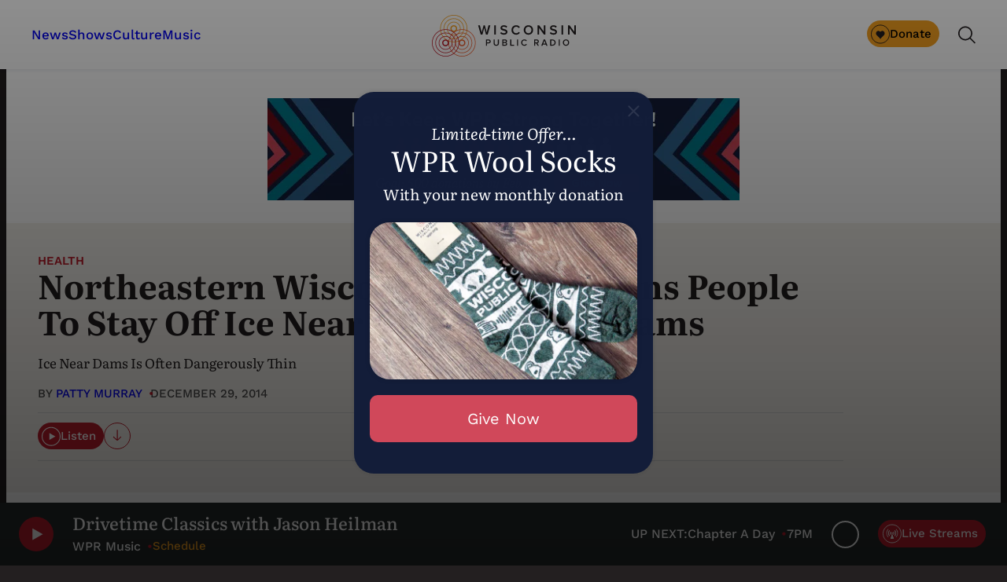

--- FILE ---
content_type: text/html; charset=UTF-8
request_url: https://www.wpr.org/health/northeastern-wisconsin-utility-warns-people-stay-ice-near-hydroelectric-dams
body_size: 77181
content:
<!DOCTYPE html>
<html lang="en-US">
<head>
	<meta charset="UTF-8" /><script type="text/javascript">(window.NREUM||(NREUM={})).init={privacy:{cookies_enabled:true},ajax:{deny_list:["bam.nr-data.net"]},feature_flags:["soft_nav"],distributed_tracing:{enabled:true}};(window.NREUM||(NREUM={})).loader_config={agentID:"1588870995",accountID:"4170484",trustKey:"66686",xpid:"UAcAUVJbDBABUVZQBAQDVlYC",licenseKey:"NRJS-520f2d1b9cad00b2080",applicationID:"1572354023",browserID:"1588870995"};;/*! For license information please see nr-loader-spa-1.308.0.min.js.LICENSE.txt */
(()=>{var e,t,r={384:(e,t,r)=>{"use strict";r.d(t,{NT:()=>a,US:()=>u,Zm:()=>o,bQ:()=>d,dV:()=>c,pV:()=>l});var n=r(6154),i=r(1863),s=r(1910);const a={beacon:"bam.nr-data.net",errorBeacon:"bam.nr-data.net"};function o(){return n.gm.NREUM||(n.gm.NREUM={}),void 0===n.gm.newrelic&&(n.gm.newrelic=n.gm.NREUM),n.gm.NREUM}function c(){let e=o();return e.o||(e.o={ST:n.gm.setTimeout,SI:n.gm.setImmediate||n.gm.setInterval,CT:n.gm.clearTimeout,XHR:n.gm.XMLHttpRequest,REQ:n.gm.Request,EV:n.gm.Event,PR:n.gm.Promise,MO:n.gm.MutationObserver,FETCH:n.gm.fetch,WS:n.gm.WebSocket},(0,s.i)(...Object.values(e.o))),e}function d(e,t){let r=o();r.initializedAgents??={},t.initializedAt={ms:(0,i.t)(),date:new Date},r.initializedAgents[e]=t}function u(e,t){o()[e]=t}function l(){return function(){let e=o();const t=e.info||{};e.info={beacon:a.beacon,errorBeacon:a.errorBeacon,...t}}(),function(){let e=o();const t=e.init||{};e.init={...t}}(),c(),function(){let e=o();const t=e.loader_config||{};e.loader_config={...t}}(),o()}},782:(e,t,r)=>{"use strict";r.d(t,{T:()=>n});const n=r(860).K7.pageViewTiming},860:(e,t,r)=>{"use strict";r.d(t,{$J:()=>u,K7:()=>c,P3:()=>d,XX:()=>i,Yy:()=>o,df:()=>s,qY:()=>n,v4:()=>a});const n="events",i="jserrors",s="browser/blobs",a="rum",o="browser/logs",c={ajax:"ajax",genericEvents:"generic_events",jserrors:i,logging:"logging",metrics:"metrics",pageAction:"page_action",pageViewEvent:"page_view_event",pageViewTiming:"page_view_timing",sessionReplay:"session_replay",sessionTrace:"session_trace",softNav:"soft_navigations",spa:"spa"},d={[c.pageViewEvent]:1,[c.pageViewTiming]:2,[c.metrics]:3,[c.jserrors]:4,[c.spa]:5,[c.ajax]:6,[c.sessionTrace]:7,[c.softNav]:8,[c.sessionReplay]:9,[c.logging]:10,[c.genericEvents]:11},u={[c.pageViewEvent]:a,[c.pageViewTiming]:n,[c.ajax]:n,[c.spa]:n,[c.softNav]:n,[c.metrics]:i,[c.jserrors]:i,[c.sessionTrace]:s,[c.sessionReplay]:s,[c.logging]:o,[c.genericEvents]:"ins"}},944:(e,t,r)=>{"use strict";r.d(t,{R:()=>i});var n=r(3241);function i(e,t){"function"==typeof console.debug&&(console.debug("New Relic Warning: https://github.com/newrelic/newrelic-browser-agent/blob/main/docs/warning-codes.md#".concat(e),t),(0,n.W)({agentIdentifier:null,drained:null,type:"data",name:"warn",feature:"warn",data:{code:e,secondary:t}}))}},993:(e,t,r)=>{"use strict";r.d(t,{A$:()=>s,ET:()=>a,TZ:()=>o,p_:()=>i});var n=r(860);const i={ERROR:"ERROR",WARN:"WARN",INFO:"INFO",DEBUG:"DEBUG",TRACE:"TRACE"},s={OFF:0,ERROR:1,WARN:2,INFO:3,DEBUG:4,TRACE:5},a="log",o=n.K7.logging},1541:(e,t,r)=>{"use strict";r.d(t,{U:()=>i,f:()=>n});const n={MFE:"MFE",BA:"BA"};function i(e,t){if(2!==t?.harvestEndpointVersion)return{};const r=t.agentRef.runtime.appMetadata.agents[0].entityGuid;return e?{"source.id":e.id,"source.name":e.name,"source.type":e.type,"parent.id":e.parent?.id||r,"parent.type":e.parent?.type||n.BA}:{"entity.guid":r,appId:t.agentRef.info.applicationID}}},1687:(e,t,r)=>{"use strict";r.d(t,{Ak:()=>d,Ze:()=>h,x3:()=>u});var n=r(3241),i=r(7836),s=r(3606),a=r(860),o=r(2646);const c={};function d(e,t){const r={staged:!1,priority:a.P3[t]||0};l(e),c[e].get(t)||c[e].set(t,r)}function u(e,t){e&&c[e]&&(c[e].get(t)&&c[e].delete(t),p(e,t,!1),c[e].size&&f(e))}function l(e){if(!e)throw new Error("agentIdentifier required");c[e]||(c[e]=new Map)}function h(e="",t="feature",r=!1){if(l(e),!e||!c[e].get(t)||r)return p(e,t);c[e].get(t).staged=!0,f(e)}function f(e){const t=Array.from(c[e]);t.every(([e,t])=>t.staged)&&(t.sort((e,t)=>e[1].priority-t[1].priority),t.forEach(([t])=>{c[e].delete(t),p(e,t)}))}function p(e,t,r=!0){const a=e?i.ee.get(e):i.ee,c=s.i.handlers;if(!a.aborted&&a.backlog&&c){if((0,n.W)({agentIdentifier:e,type:"lifecycle",name:"drain",feature:t}),r){const e=a.backlog[t],r=c[t];if(r){for(let t=0;e&&t<e.length;++t)g(e[t],r);Object.entries(r).forEach(([e,t])=>{Object.values(t||{}).forEach(t=>{t[0]?.on&&t[0]?.context()instanceof o.y&&t[0].on(e,t[1])})})}}a.isolatedBacklog||delete c[t],a.backlog[t]=null,a.emit("drain-"+t,[])}}function g(e,t){var r=e[1];Object.values(t[r]||{}).forEach(t=>{var r=e[0];if(t[0]===r){var n=t[1],i=e[3],s=e[2];n.apply(i,s)}})}},1738:(e,t,r)=>{"use strict";r.d(t,{U:()=>f,Y:()=>h});var n=r(3241),i=r(9908),s=r(1863),a=r(944),o=r(5701),c=r(3969),d=r(8362),u=r(860),l=r(4261);function h(e,t,r,s){const h=s||r;!h||h[e]&&h[e]!==d.d.prototype[e]||(h[e]=function(){(0,i.p)(c.xV,["API/"+e+"/called"],void 0,u.K7.metrics,r.ee),(0,n.W)({agentIdentifier:r.agentIdentifier,drained:!!o.B?.[r.agentIdentifier],type:"data",name:"api",feature:l.Pl+e,data:{}});try{return t.apply(this,arguments)}catch(e){(0,a.R)(23,e)}})}function f(e,t,r,n,a){const o=e.info;null===r?delete o.jsAttributes[t]:o.jsAttributes[t]=r,(a||null===r)&&(0,i.p)(l.Pl+n,[(0,s.t)(),t,r],void 0,"session",e.ee)}},1741:(e,t,r)=>{"use strict";r.d(t,{W:()=>s});var n=r(944),i=r(4261);class s{#e(e,...t){if(this[e]!==s.prototype[e])return this[e](...t);(0,n.R)(35,e)}addPageAction(e,t){return this.#e(i.hG,e,t)}register(e){return this.#e(i.eY,e)}recordCustomEvent(e,t){return this.#e(i.fF,e,t)}setPageViewName(e,t){return this.#e(i.Fw,e,t)}setCustomAttribute(e,t,r){return this.#e(i.cD,e,t,r)}noticeError(e,t){return this.#e(i.o5,e,t)}setUserId(e,t=!1){return this.#e(i.Dl,e,t)}setApplicationVersion(e){return this.#e(i.nb,e)}setErrorHandler(e){return this.#e(i.bt,e)}addRelease(e,t){return this.#e(i.k6,e,t)}log(e,t){return this.#e(i.$9,e,t)}start(){return this.#e(i.d3)}finished(e){return this.#e(i.BL,e)}recordReplay(){return this.#e(i.CH)}pauseReplay(){return this.#e(i.Tb)}addToTrace(e){return this.#e(i.U2,e)}setCurrentRouteName(e){return this.#e(i.PA,e)}interaction(e){return this.#e(i.dT,e)}wrapLogger(e,t,r){return this.#e(i.Wb,e,t,r)}measure(e,t){return this.#e(i.V1,e,t)}consent(e){return this.#e(i.Pv,e)}}},1863:(e,t,r)=>{"use strict";function n(){return Math.floor(performance.now())}r.d(t,{t:()=>n})},1910:(e,t,r)=>{"use strict";r.d(t,{i:()=>s});var n=r(944);const i=new Map;function s(...e){return e.every(e=>{if(i.has(e))return i.get(e);const t="function"==typeof e?e.toString():"",r=t.includes("[native code]"),s=t.includes("nrWrapper");return r||s||(0,n.R)(64,e?.name||t),i.set(e,r),r})}},2555:(e,t,r)=>{"use strict";r.d(t,{D:()=>o,f:()=>a});var n=r(384),i=r(8122);const s={beacon:n.NT.beacon,errorBeacon:n.NT.errorBeacon,licenseKey:void 0,applicationID:void 0,sa:void 0,queueTime:void 0,applicationTime:void 0,ttGuid:void 0,user:void 0,account:void 0,product:void 0,extra:void 0,jsAttributes:{},userAttributes:void 0,atts:void 0,transactionName:void 0,tNamePlain:void 0};function a(e){try{return!!e.licenseKey&&!!e.errorBeacon&&!!e.applicationID}catch(e){return!1}}const o=e=>(0,i.a)(e,s)},2614:(e,t,r)=>{"use strict";r.d(t,{BB:()=>a,H3:()=>n,g:()=>d,iL:()=>c,tS:()=>o,uh:()=>i,wk:()=>s});const n="NRBA",i="SESSION",s=144e5,a=18e5,o={STARTED:"session-started",PAUSE:"session-pause",RESET:"session-reset",RESUME:"session-resume",UPDATE:"session-update"},c={SAME_TAB:"same-tab",CROSS_TAB:"cross-tab"},d={OFF:0,FULL:1,ERROR:2}},2646:(e,t,r)=>{"use strict";r.d(t,{y:()=>n});class n{constructor(e){this.contextId=e}}},2843:(e,t,r)=>{"use strict";r.d(t,{G:()=>s,u:()=>i});var n=r(3878);function i(e,t=!1,r,i){(0,n.DD)("visibilitychange",function(){if(t)return void("hidden"===document.visibilityState&&e());e(document.visibilityState)},r,i)}function s(e,t,r){(0,n.sp)("pagehide",e,t,r)}},3241:(e,t,r)=>{"use strict";r.d(t,{W:()=>s});var n=r(6154);const i="newrelic";function s(e={}){try{n.gm.dispatchEvent(new CustomEvent(i,{detail:e}))}catch(e){}}},3304:(e,t,r)=>{"use strict";r.d(t,{A:()=>s});var n=r(7836);const i=()=>{const e=new WeakSet;return(t,r)=>{if("object"==typeof r&&null!==r){if(e.has(r))return;e.add(r)}return r}};function s(e){try{return JSON.stringify(e,i())??""}catch(e){try{n.ee.emit("internal-error",[e])}catch(e){}return""}}},3333:(e,t,r)=>{"use strict";r.d(t,{$v:()=>u,TZ:()=>n,Xh:()=>c,Zp:()=>i,kd:()=>d,mq:()=>o,nf:()=>a,qN:()=>s});const n=r(860).K7.genericEvents,i=["auxclick","click","copy","keydown","paste","scrollend"],s=["focus","blur"],a=4,o=1e3,c=2e3,d=["PageAction","UserAction","BrowserPerformance"],u={RESOURCES:"experimental.resources",REGISTER:"register"}},3434:(e,t,r)=>{"use strict";r.d(t,{Jt:()=>s,YM:()=>d});var n=r(7836),i=r(5607);const s="nr@original:".concat(i.W),a=50;var o=Object.prototype.hasOwnProperty,c=!1;function d(e,t){return e||(e=n.ee),r.inPlace=function(e,t,n,i,s){n||(n="");const a="-"===n.charAt(0);for(let o=0;o<t.length;o++){const c=t[o],d=e[c];l(d)||(e[c]=r(d,a?c+n:n,i,c,s))}},r.flag=s,r;function r(t,r,n,c,d){return l(t)?t:(r||(r=""),nrWrapper[s]=t,function(e,t,r){if(Object.defineProperty&&Object.keys)try{return Object.keys(e).forEach(function(r){Object.defineProperty(t,r,{get:function(){return e[r]},set:function(t){return e[r]=t,t}})}),t}catch(e){u([e],r)}for(var n in e)o.call(e,n)&&(t[n]=e[n])}(t,nrWrapper,e),nrWrapper);function nrWrapper(){var s,o,l,h;let f;try{o=this,s=[...arguments],l="function"==typeof n?n(s,o):n||{}}catch(t){u([t,"",[s,o,c],l],e)}i(r+"start",[s,o,c],l,d);const p=performance.now();let g;try{return h=t.apply(o,s),g=performance.now(),h}catch(e){throw g=performance.now(),i(r+"err",[s,o,e],l,d),f=e,f}finally{const e=g-p,t={start:p,end:g,duration:e,isLongTask:e>=a,methodName:c,thrownError:f};t.isLongTask&&i("long-task",[t,o],l,d),i(r+"end",[s,o,h],l,d)}}}function i(r,n,i,s){if(!c||t){var a=c;c=!0;try{e.emit(r,n,i,t,s)}catch(t){u([t,r,n,i],e)}c=a}}}function u(e,t){t||(t=n.ee);try{t.emit("internal-error",e)}catch(e){}}function l(e){return!(e&&"function"==typeof e&&e.apply&&!e[s])}},3606:(e,t,r)=>{"use strict";r.d(t,{i:()=>s});var n=r(9908);s.on=a;var i=s.handlers={};function s(e,t,r,s){a(s||n.d,i,e,t,r)}function a(e,t,r,i,s){s||(s="feature"),e||(e=n.d);var a=t[s]=t[s]||{};(a[r]=a[r]||[]).push([e,i])}},3738:(e,t,r)=>{"use strict";r.d(t,{He:()=>i,Kp:()=>o,Lc:()=>d,Rz:()=>u,TZ:()=>n,bD:()=>s,d3:()=>a,jx:()=>l,sl:()=>h,uP:()=>c});const n=r(860).K7.sessionTrace,i="bstResource",s="resource",a="-start",o="-end",c="fn"+a,d="fn"+o,u="pushState",l=1e3,h=3e4},3785:(e,t,r)=>{"use strict";r.d(t,{R:()=>c,b:()=>d});var n=r(9908),i=r(1863),s=r(860),a=r(3969),o=r(993);function c(e,t,r={},c=o.p_.INFO,d=!0,u,l=(0,i.t)()){(0,n.p)(a.xV,["API/logging/".concat(c.toLowerCase(),"/called")],void 0,s.K7.metrics,e),(0,n.p)(o.ET,[l,t,r,c,d,u],void 0,s.K7.logging,e)}function d(e){return"string"==typeof e&&Object.values(o.p_).some(t=>t===e.toUpperCase().trim())}},3878:(e,t,r)=>{"use strict";function n(e,t){return{capture:e,passive:!1,signal:t}}function i(e,t,r=!1,i){window.addEventListener(e,t,n(r,i))}function s(e,t,r=!1,i){document.addEventListener(e,t,n(r,i))}r.d(t,{DD:()=>s,jT:()=>n,sp:()=>i})},3962:(e,t,r)=>{"use strict";r.d(t,{AM:()=>a,O2:()=>l,OV:()=>s,Qu:()=>h,TZ:()=>c,ih:()=>f,pP:()=>o,t1:()=>u,tC:()=>i,wD:()=>d});var n=r(860);const i=["click","keydown","submit"],s="popstate",a="api",o="initialPageLoad",c=n.K7.softNav,d=5e3,u=500,l={INITIAL_PAGE_LOAD:"",ROUTE_CHANGE:1,UNSPECIFIED:2},h={INTERACTION:1,AJAX:2,CUSTOM_END:3,CUSTOM_TRACER:4},f={IP:"in progress",PF:"pending finish",FIN:"finished",CAN:"cancelled"}},3969:(e,t,r)=>{"use strict";r.d(t,{TZ:()=>n,XG:()=>o,rs:()=>i,xV:()=>a,z_:()=>s});const n=r(860).K7.metrics,i="sm",s="cm",a="storeSupportabilityMetrics",o="storeEventMetrics"},4234:(e,t,r)=>{"use strict";r.d(t,{W:()=>s});var n=r(7836),i=r(1687);class s{constructor(e,t){this.agentIdentifier=e,this.ee=n.ee.get(e),this.featureName=t,this.blocked=!1}deregisterDrain(){(0,i.x3)(this.agentIdentifier,this.featureName)}}},4261:(e,t,r)=>{"use strict";r.d(t,{$9:()=>u,BL:()=>c,CH:()=>p,Dl:()=>R,Fw:()=>w,PA:()=>v,Pl:()=>n,Pv:()=>A,Tb:()=>h,U2:()=>a,V1:()=>E,Wb:()=>T,bt:()=>y,cD:()=>b,d3:()=>x,dT:()=>d,eY:()=>g,fF:()=>f,hG:()=>s,hw:()=>i,k6:()=>o,nb:()=>m,o5:()=>l});const n="api-",i=n+"ixn-",s="addPageAction",a="addToTrace",o="addRelease",c="finished",d="interaction",u="log",l="noticeError",h="pauseReplay",f="recordCustomEvent",p="recordReplay",g="register",m="setApplicationVersion",v="setCurrentRouteName",b="setCustomAttribute",y="setErrorHandler",w="setPageViewName",R="setUserId",x="start",T="wrapLogger",E="measure",A="consent"},5205:(e,t,r)=>{"use strict";r.d(t,{j:()=>S});var n=r(384),i=r(1741);var s=r(2555),a=r(3333);const o=e=>{if(!e||"string"!=typeof e)return!1;try{document.createDocumentFragment().querySelector(e)}catch{return!1}return!0};var c=r(2614),d=r(944),u=r(8122);const l="[data-nr-mask]",h=e=>(0,u.a)(e,(()=>{const e={feature_flags:[],experimental:{allow_registered_children:!1,resources:!1},mask_selector:"*",block_selector:"[data-nr-block]",mask_input_options:{color:!1,date:!1,"datetime-local":!1,email:!1,month:!1,number:!1,range:!1,search:!1,tel:!1,text:!1,time:!1,url:!1,week:!1,textarea:!1,select:!1,password:!0}};return{ajax:{deny_list:void 0,block_internal:!0,enabled:!0,autoStart:!0},api:{get allow_registered_children(){return e.feature_flags.includes(a.$v.REGISTER)||e.experimental.allow_registered_children},set allow_registered_children(t){e.experimental.allow_registered_children=t},duplicate_registered_data:!1},browser_consent_mode:{enabled:!1},distributed_tracing:{enabled:void 0,exclude_newrelic_header:void 0,cors_use_newrelic_header:void 0,cors_use_tracecontext_headers:void 0,allowed_origins:void 0},get feature_flags(){return e.feature_flags},set feature_flags(t){e.feature_flags=t},generic_events:{enabled:!0,autoStart:!0},harvest:{interval:30},jserrors:{enabled:!0,autoStart:!0},logging:{enabled:!0,autoStart:!0},metrics:{enabled:!0,autoStart:!0},obfuscate:void 0,page_action:{enabled:!0},page_view_event:{enabled:!0,autoStart:!0},page_view_timing:{enabled:!0,autoStart:!0},performance:{capture_marks:!1,capture_measures:!1,capture_detail:!0,resources:{get enabled(){return e.feature_flags.includes(a.$v.RESOURCES)||e.experimental.resources},set enabled(t){e.experimental.resources=t},asset_types:[],first_party_domains:[],ignore_newrelic:!0}},privacy:{cookies_enabled:!0},proxy:{assets:void 0,beacon:void 0},session:{expiresMs:c.wk,inactiveMs:c.BB},session_replay:{autoStart:!0,enabled:!1,preload:!1,sampling_rate:10,error_sampling_rate:100,collect_fonts:!1,inline_images:!1,fix_stylesheets:!0,mask_all_inputs:!0,get mask_text_selector(){return e.mask_selector},set mask_text_selector(t){o(t)?e.mask_selector="".concat(t,",").concat(l):""===t||null===t?e.mask_selector=l:(0,d.R)(5,t)},get block_class(){return"nr-block"},get ignore_class(){return"nr-ignore"},get mask_text_class(){return"nr-mask"},get block_selector(){return e.block_selector},set block_selector(t){o(t)?e.block_selector+=",".concat(t):""!==t&&(0,d.R)(6,t)},get mask_input_options(){return e.mask_input_options},set mask_input_options(t){t&&"object"==typeof t?e.mask_input_options={...t,password:!0}:(0,d.R)(7,t)}},session_trace:{enabled:!0,autoStart:!0},soft_navigations:{enabled:!0,autoStart:!0},spa:{enabled:!0,autoStart:!0},ssl:void 0,user_actions:{enabled:!0,elementAttributes:["id","className","tagName","type"]}}})());var f=r(6154),p=r(9324);let g=0;const m={buildEnv:p.F3,distMethod:p.Xs,version:p.xv,originTime:f.WN},v={consented:!1},b={appMetadata:{},get consented(){return this.session?.state?.consent||v.consented},set consented(e){v.consented=e},customTransaction:void 0,denyList:void 0,disabled:!1,harvester:void 0,isolatedBacklog:!1,isRecording:!1,loaderType:void 0,maxBytes:3e4,obfuscator:void 0,onerror:void 0,ptid:void 0,releaseIds:{},session:void 0,timeKeeper:void 0,registeredEntities:[],jsAttributesMetadata:{bytes:0},get harvestCount(){return++g}},y=e=>{const t=(0,u.a)(e,b),r=Object.keys(m).reduce((e,t)=>(e[t]={value:m[t],writable:!1,configurable:!0,enumerable:!0},e),{});return Object.defineProperties(t,r)};var w=r(5701);const R=e=>{const t=e.startsWith("http");e+="/",r.p=t?e:"https://"+e};var x=r(7836),T=r(3241);const E={accountID:void 0,trustKey:void 0,agentID:void 0,licenseKey:void 0,applicationID:void 0,xpid:void 0},A=e=>(0,u.a)(e,E),_=new Set;function S(e,t={},r,a){let{init:o,info:c,loader_config:d,runtime:u={},exposed:l=!0}=t;if(!c){const e=(0,n.pV)();o=e.init,c=e.info,d=e.loader_config}e.init=h(o||{}),e.loader_config=A(d||{}),c.jsAttributes??={},f.bv&&(c.jsAttributes.isWorker=!0),e.info=(0,s.D)(c);const p=e.init,g=[c.beacon,c.errorBeacon];_.has(e.agentIdentifier)||(p.proxy.assets&&(R(p.proxy.assets),g.push(p.proxy.assets)),p.proxy.beacon&&g.push(p.proxy.beacon),e.beacons=[...g],function(e){const t=(0,n.pV)();Object.getOwnPropertyNames(i.W.prototype).forEach(r=>{const n=i.W.prototype[r];if("function"!=typeof n||"constructor"===n)return;let s=t[r];e[r]&&!1!==e.exposed&&"micro-agent"!==e.runtime?.loaderType&&(t[r]=(...t)=>{const n=e[r](...t);return s?s(...t):n})})}(e),(0,n.US)("activatedFeatures",w.B)),u.denyList=[...p.ajax.deny_list||[],...p.ajax.block_internal?g:[]],u.ptid=e.agentIdentifier,u.loaderType=r,e.runtime=y(u),_.has(e.agentIdentifier)||(e.ee=x.ee.get(e.agentIdentifier),e.exposed=l,(0,T.W)({agentIdentifier:e.agentIdentifier,drained:!!w.B?.[e.agentIdentifier],type:"lifecycle",name:"initialize",feature:void 0,data:e.config})),_.add(e.agentIdentifier)}},5270:(e,t,r)=>{"use strict";r.d(t,{Aw:()=>a,SR:()=>s,rF:()=>o});var n=r(384),i=r(7767);function s(e){return!!(0,n.dV)().o.MO&&(0,i.V)(e)&&!0===e?.session_trace.enabled}function a(e){return!0===e?.session_replay.preload&&s(e)}function o(e,t){try{if("string"==typeof t?.type){if("password"===t.type.toLowerCase())return"*".repeat(e?.length||0);if(void 0!==t?.dataset?.nrUnmask||t?.classList?.contains("nr-unmask"))return e}}catch(e){}return"string"==typeof e?e.replace(/[\S]/g,"*"):"*".repeat(e?.length||0)}},5289:(e,t,r)=>{"use strict";r.d(t,{GG:()=>a,Qr:()=>c,sB:()=>o});var n=r(3878),i=r(6389);function s(){return"undefined"==typeof document||"complete"===document.readyState}function a(e,t){if(s())return e();const r=(0,i.J)(e),a=setInterval(()=>{s()&&(clearInterval(a),r())},500);(0,n.sp)("load",r,t)}function o(e){if(s())return e();(0,n.DD)("DOMContentLoaded",e)}function c(e){if(s())return e();(0,n.sp)("popstate",e)}},5607:(e,t,r)=>{"use strict";r.d(t,{W:()=>n});const n=(0,r(9566).bz)()},5701:(e,t,r)=>{"use strict";r.d(t,{B:()=>s,t:()=>a});var n=r(3241);const i=new Set,s={};function a(e,t){const r=t.agentIdentifier;s[r]??={},e&&"object"==typeof e&&(i.has(r)||(t.ee.emit("rumresp",[e]),s[r]=e,i.add(r),(0,n.W)({agentIdentifier:r,loaded:!0,drained:!0,type:"lifecycle",name:"load",feature:void 0,data:e})))}},6154:(e,t,r)=>{"use strict";r.d(t,{OF:()=>d,RI:()=>i,WN:()=>h,bv:()=>s,eN:()=>f,gm:()=>a,lR:()=>l,m:()=>c,mw:()=>o,sb:()=>u});var n=r(1863);const i="undefined"!=typeof window&&!!window.document,s="undefined"!=typeof WorkerGlobalScope&&("undefined"!=typeof self&&self instanceof WorkerGlobalScope&&self.navigator instanceof WorkerNavigator||"undefined"!=typeof globalThis&&globalThis instanceof WorkerGlobalScope&&globalThis.navigator instanceof WorkerNavigator),a=i?window:"undefined"!=typeof WorkerGlobalScope&&("undefined"!=typeof self&&self instanceof WorkerGlobalScope&&self||"undefined"!=typeof globalThis&&globalThis instanceof WorkerGlobalScope&&globalThis),o=Boolean("hidden"===a?.document?.visibilityState),c=""+a?.location,d=/iPad|iPhone|iPod/.test(a.navigator?.userAgent),u=d&&"undefined"==typeof SharedWorker,l=(()=>{const e=a.navigator?.userAgent?.match(/Firefox[/\s](\d+\.\d+)/);return Array.isArray(e)&&e.length>=2?+e[1]:0})(),h=Date.now()-(0,n.t)(),f=()=>"undefined"!=typeof PerformanceNavigationTiming&&a?.performance?.getEntriesByType("navigation")?.[0]?.responseStart},6344:(e,t,r)=>{"use strict";r.d(t,{BB:()=>u,Qb:()=>l,TZ:()=>i,Ug:()=>a,Vh:()=>s,_s:()=>o,bc:()=>d,yP:()=>c});var n=r(2614);const i=r(860).K7.sessionReplay,s="errorDuringReplay",a=.12,o={DomContentLoaded:0,Load:1,FullSnapshot:2,IncrementalSnapshot:3,Meta:4,Custom:5},c={[n.g.ERROR]:15e3,[n.g.FULL]:3e5,[n.g.OFF]:0},d={RESET:{message:"Session was reset",sm:"Reset"},IMPORT:{message:"Recorder failed to import",sm:"Import"},TOO_MANY:{message:"429: Too Many Requests",sm:"Too-Many"},TOO_BIG:{message:"Payload was too large",sm:"Too-Big"},CROSS_TAB:{message:"Session Entity was set to OFF on another tab",sm:"Cross-Tab"},ENTITLEMENTS:{message:"Session Replay is not allowed and will not be started",sm:"Entitlement"}},u=5e3,l={API:"api",RESUME:"resume",SWITCH_TO_FULL:"switchToFull",INITIALIZE:"initialize",PRELOAD:"preload"}},6389:(e,t,r)=>{"use strict";function n(e,t=500,r={}){const n=r?.leading||!1;let i;return(...r)=>{n&&void 0===i&&(e.apply(this,r),i=setTimeout(()=>{i=clearTimeout(i)},t)),n||(clearTimeout(i),i=setTimeout(()=>{e.apply(this,r)},t))}}function i(e){let t=!1;return(...r)=>{t||(t=!0,e.apply(this,r))}}r.d(t,{J:()=>i,s:()=>n})},6630:(e,t,r)=>{"use strict";r.d(t,{T:()=>n});const n=r(860).K7.pageViewEvent},6774:(e,t,r)=>{"use strict";r.d(t,{T:()=>n});const n=r(860).K7.jserrors},7295:(e,t,r)=>{"use strict";r.d(t,{Xv:()=>a,gX:()=>i,iW:()=>s});var n=[];function i(e){if(!e||s(e))return!1;if(0===n.length)return!0;if("*"===n[0].hostname)return!1;for(var t=0;t<n.length;t++){var r=n[t];if(r.hostname.test(e.hostname)&&r.pathname.test(e.pathname))return!1}return!0}function s(e){return void 0===e.hostname}function a(e){if(n=[],e&&e.length)for(var t=0;t<e.length;t++){let r=e[t];if(!r)continue;if("*"===r)return void(n=[{hostname:"*"}]);0===r.indexOf("http://")?r=r.substring(7):0===r.indexOf("https://")&&(r=r.substring(8));const i=r.indexOf("/");let s,a;i>0?(s=r.substring(0,i),a=r.substring(i)):(s=r,a="*");let[c]=s.split(":");n.push({hostname:o(c),pathname:o(a,!0)})}}function o(e,t=!1){const r=e.replace(/[.+?^${}()|[\]\\]/g,e=>"\\"+e).replace(/\*/g,".*?");return new RegExp((t?"^":"")+r+"$")}},7485:(e,t,r)=>{"use strict";r.d(t,{D:()=>i});var n=r(6154);function i(e){if(0===(e||"").indexOf("data:"))return{protocol:"data"};try{const t=new URL(e,location.href),r={port:t.port,hostname:t.hostname,pathname:t.pathname,search:t.search,protocol:t.protocol.slice(0,t.protocol.indexOf(":")),sameOrigin:t.protocol===n.gm?.location?.protocol&&t.host===n.gm?.location?.host};return r.port&&""!==r.port||("http:"===t.protocol&&(r.port="80"),"https:"===t.protocol&&(r.port="443")),r.pathname&&""!==r.pathname?r.pathname.startsWith("/")||(r.pathname="/".concat(r.pathname)):r.pathname="/",r}catch(e){return{}}}},7699:(e,t,r)=>{"use strict";r.d(t,{It:()=>s,KC:()=>o,No:()=>i,qh:()=>a});var n=r(860);const i=16e3,s=1e6,a="SESSION_ERROR",o={[n.K7.logging]:!0,[n.K7.genericEvents]:!1,[n.K7.jserrors]:!1,[n.K7.ajax]:!1}},7767:(e,t,r)=>{"use strict";r.d(t,{V:()=>i});var n=r(6154);const i=e=>n.RI&&!0===e?.privacy.cookies_enabled},7836:(e,t,r)=>{"use strict";r.d(t,{P:()=>o,ee:()=>c});var n=r(384),i=r(8990),s=r(2646),a=r(5607);const o="nr@context:".concat(a.W),c=function e(t,r){var n={},a={},u={},l=!1;try{l=16===r.length&&d.initializedAgents?.[r]?.runtime.isolatedBacklog}catch(e){}var h={on:p,addEventListener:p,removeEventListener:function(e,t){var r=n[e];if(!r)return;for(var i=0;i<r.length;i++)r[i]===t&&r.splice(i,1)},emit:function(e,r,n,i,s){!1!==s&&(s=!0);if(c.aborted&&!i)return;t&&s&&t.emit(e,r,n);var o=f(n);g(e).forEach(e=>{e.apply(o,r)});var d=v()[a[e]];d&&d.push([h,e,r,o]);return o},get:m,listeners:g,context:f,buffer:function(e,t){const r=v();if(t=t||"feature",h.aborted)return;Object.entries(e||{}).forEach(([e,n])=>{a[n]=t,t in r||(r[t]=[])})},abort:function(){h._aborted=!0,Object.keys(h.backlog).forEach(e=>{delete h.backlog[e]})},isBuffering:function(e){return!!v()[a[e]]},debugId:r,backlog:l?{}:t&&"object"==typeof t.backlog?t.backlog:{},isolatedBacklog:l};return Object.defineProperty(h,"aborted",{get:()=>{let e=h._aborted||!1;return e||(t&&(e=t.aborted),e)}}),h;function f(e){return e&&e instanceof s.y?e:e?(0,i.I)(e,o,()=>new s.y(o)):new s.y(o)}function p(e,t){n[e]=g(e).concat(t)}function g(e){return n[e]||[]}function m(t){return u[t]=u[t]||e(h,t)}function v(){return h.backlog}}(void 0,"globalEE"),d=(0,n.Zm)();d.ee||(d.ee=c)},8122:(e,t,r)=>{"use strict";r.d(t,{a:()=>i});var n=r(944);function i(e,t){try{if(!e||"object"!=typeof e)return(0,n.R)(3);if(!t||"object"!=typeof t)return(0,n.R)(4);const r=Object.create(Object.getPrototypeOf(t),Object.getOwnPropertyDescriptors(t)),s=0===Object.keys(r).length?e:r;for(let a in s)if(void 0!==e[a])try{if(null===e[a]){r[a]=null;continue}Array.isArray(e[a])&&Array.isArray(t[a])?r[a]=Array.from(new Set([...e[a],...t[a]])):"object"==typeof e[a]&&"object"==typeof t[a]?r[a]=i(e[a],t[a]):r[a]=e[a]}catch(e){r[a]||(0,n.R)(1,e)}return r}catch(e){(0,n.R)(2,e)}}},8139:(e,t,r)=>{"use strict";r.d(t,{u:()=>h});var n=r(7836),i=r(3434),s=r(8990),a=r(6154);const o={},c=a.gm.XMLHttpRequest,d="addEventListener",u="removeEventListener",l="nr@wrapped:".concat(n.P);function h(e){var t=function(e){return(e||n.ee).get("events")}(e);if(o[t.debugId]++)return t;o[t.debugId]=1;var r=(0,i.YM)(t,!0);function h(e){r.inPlace(e,[d,u],"-",p)}function p(e,t){return e[1]}return"getPrototypeOf"in Object&&(a.RI&&f(document,h),c&&f(c.prototype,h),f(a.gm,h)),t.on(d+"-start",function(e,t){var n=e[1];if(null!==n&&("function"==typeof n||"object"==typeof n)&&"newrelic"!==e[0]){var i=(0,s.I)(n,l,function(){var e={object:function(){if("function"!=typeof n.handleEvent)return;return n.handleEvent.apply(n,arguments)},function:n}[typeof n];return e?r(e,"fn-",null,e.name||"anonymous"):n});this.wrapped=e[1]=i}}),t.on(u+"-start",function(e){e[1]=this.wrapped||e[1]}),t}function f(e,t,...r){let n=e;for(;"object"==typeof n&&!Object.prototype.hasOwnProperty.call(n,d);)n=Object.getPrototypeOf(n);n&&t(n,...r)}},8362:(e,t,r)=>{"use strict";r.d(t,{d:()=>s});var n=r(9566),i=r(1741);class s extends i.W{agentIdentifier=(0,n.LA)(16)}},8374:(e,t,r)=>{r.nc=(()=>{try{return document?.currentScript?.nonce}catch(e){}return""})()},8990:(e,t,r)=>{"use strict";r.d(t,{I:()=>i});var n=Object.prototype.hasOwnProperty;function i(e,t,r){if(n.call(e,t))return e[t];var i=r();if(Object.defineProperty&&Object.keys)try{return Object.defineProperty(e,t,{value:i,writable:!0,enumerable:!1}),i}catch(e){}return e[t]=i,i}},9119:(e,t,r)=>{"use strict";r.d(t,{L:()=>s});var n=/([^?#]*)[^#]*(#[^?]*|$).*/,i=/([^?#]*)().*/;function s(e,t){return e?e.replace(t?n:i,"$1$2"):e}},9300:(e,t,r)=>{"use strict";r.d(t,{T:()=>n});const n=r(860).K7.ajax},9324:(e,t,r)=>{"use strict";r.d(t,{AJ:()=>a,F3:()=>i,Xs:()=>s,Yq:()=>o,xv:()=>n});const n="1.308.0",i="PROD",s="CDN",a="@newrelic/rrweb",o="1.0.1"},9566:(e,t,r)=>{"use strict";r.d(t,{LA:()=>o,ZF:()=>c,bz:()=>a,el:()=>d});var n=r(6154);const i="xxxxxxxx-xxxx-4xxx-yxxx-xxxxxxxxxxxx";function s(e,t){return e?15&e[t]:16*Math.random()|0}function a(){const e=n.gm?.crypto||n.gm?.msCrypto;let t,r=0;return e&&e.getRandomValues&&(t=e.getRandomValues(new Uint8Array(30))),i.split("").map(e=>"x"===e?s(t,r++).toString(16):"y"===e?(3&s()|8).toString(16):e).join("")}function o(e){const t=n.gm?.crypto||n.gm?.msCrypto;let r,i=0;t&&t.getRandomValues&&(r=t.getRandomValues(new Uint8Array(e)));const a=[];for(var o=0;o<e;o++)a.push(s(r,i++).toString(16));return a.join("")}function c(){return o(16)}function d(){return o(32)}},9908:(e,t,r)=>{"use strict";r.d(t,{d:()=>n,p:()=>i});var n=r(7836).ee.get("handle");function i(e,t,r,i,s){s?(s.buffer([e],i),s.emit(e,t,r)):(n.buffer([e],i),n.emit(e,t,r))}}},n={};function i(e){var t=n[e];if(void 0!==t)return t.exports;var s=n[e]={exports:{}};return r[e](s,s.exports,i),s.exports}i.m=r,i.d=(e,t)=>{for(var r in t)i.o(t,r)&&!i.o(e,r)&&Object.defineProperty(e,r,{enumerable:!0,get:t[r]})},i.f={},i.e=e=>Promise.all(Object.keys(i.f).reduce((t,r)=>(i.f[r](e,t),t),[])),i.u=e=>({212:"nr-spa-compressor",249:"nr-spa-recorder",478:"nr-spa"}[e]+"-1.308.0.min.js"),i.o=(e,t)=>Object.prototype.hasOwnProperty.call(e,t),e={},t="NRBA-1.308.0.PROD:",i.l=(r,n,s,a)=>{if(e[r])e[r].push(n);else{var o,c;if(void 0!==s)for(var d=document.getElementsByTagName("script"),u=0;u<d.length;u++){var l=d[u];if(l.getAttribute("src")==r||l.getAttribute("data-webpack")==t+s){o=l;break}}if(!o){c=!0;var h={478:"sha512-RSfSVnmHk59T/uIPbdSE0LPeqcEdF4/+XhfJdBuccH5rYMOEZDhFdtnh6X6nJk7hGpzHd9Ujhsy7lZEz/ORYCQ==",249:"sha512-ehJXhmntm85NSqW4MkhfQqmeKFulra3klDyY0OPDUE+sQ3GokHlPh1pmAzuNy//3j4ac6lzIbmXLvGQBMYmrkg==",212:"sha512-B9h4CR46ndKRgMBcK+j67uSR2RCnJfGefU+A7FrgR/k42ovXy5x/MAVFiSvFxuVeEk/pNLgvYGMp1cBSK/G6Fg=="};(o=document.createElement("script")).charset="utf-8",i.nc&&o.setAttribute("nonce",i.nc),o.setAttribute("data-webpack",t+s),o.src=r,0!==o.src.indexOf(window.location.origin+"/")&&(o.crossOrigin="anonymous"),h[a]&&(o.integrity=h[a])}e[r]=[n];var f=(t,n)=>{o.onerror=o.onload=null,clearTimeout(p);var i=e[r];if(delete e[r],o.parentNode&&o.parentNode.removeChild(o),i&&i.forEach(e=>e(n)),t)return t(n)},p=setTimeout(f.bind(null,void 0,{type:"timeout",target:o}),12e4);o.onerror=f.bind(null,o.onerror),o.onload=f.bind(null,o.onload),c&&document.head.appendChild(o)}},i.r=e=>{"undefined"!=typeof Symbol&&Symbol.toStringTag&&Object.defineProperty(e,Symbol.toStringTag,{value:"Module"}),Object.defineProperty(e,"__esModule",{value:!0})},i.p="https://js-agent.newrelic.com/",(()=>{var e={38:0,788:0};i.f.j=(t,r)=>{var n=i.o(e,t)?e[t]:void 0;if(0!==n)if(n)r.push(n[2]);else{var s=new Promise((r,i)=>n=e[t]=[r,i]);r.push(n[2]=s);var a=i.p+i.u(t),o=new Error;i.l(a,r=>{if(i.o(e,t)&&(0!==(n=e[t])&&(e[t]=void 0),n)){var s=r&&("load"===r.type?"missing":r.type),a=r&&r.target&&r.target.src;o.message="Loading chunk "+t+" failed: ("+s+": "+a+")",o.name="ChunkLoadError",o.type=s,o.request=a,n[1](o)}},"chunk-"+t,t)}};var t=(t,r)=>{var n,s,[a,o,c]=r,d=0;if(a.some(t=>0!==e[t])){for(n in o)i.o(o,n)&&(i.m[n]=o[n]);if(c)c(i)}for(t&&t(r);d<a.length;d++)s=a[d],i.o(e,s)&&e[s]&&e[s][0](),e[s]=0},r=self["webpackChunk:NRBA-1.308.0.PROD"]=self["webpackChunk:NRBA-1.308.0.PROD"]||[];r.forEach(t.bind(null,0)),r.push=t.bind(null,r.push.bind(r))})(),(()=>{"use strict";i(8374);var e=i(8362),t=i(860);const r=Object.values(t.K7);var n=i(5205);var s=i(9908),a=i(1863),o=i(4261),c=i(1738);var d=i(1687),u=i(4234),l=i(5289),h=i(6154),f=i(944),p=i(5270),g=i(7767),m=i(6389),v=i(7699);class b extends u.W{constructor(e,t){super(e.agentIdentifier,t),this.agentRef=e,this.abortHandler=void 0,this.featAggregate=void 0,this.loadedSuccessfully=void 0,this.onAggregateImported=new Promise(e=>{this.loadedSuccessfully=e}),this.deferred=Promise.resolve(),!1===e.init[this.featureName].autoStart?this.deferred=new Promise((t,r)=>{this.ee.on("manual-start-all",(0,m.J)(()=>{(0,d.Ak)(e.agentIdentifier,this.featureName),t()}))}):(0,d.Ak)(e.agentIdentifier,t)}importAggregator(e,t,r={}){if(this.featAggregate)return;const n=async()=>{let n;await this.deferred;try{if((0,g.V)(e.init)){const{setupAgentSession:t}=await i.e(478).then(i.bind(i,8766));n=t(e)}}catch(e){(0,f.R)(20,e),this.ee.emit("internal-error",[e]),(0,s.p)(v.qh,[e],void 0,this.featureName,this.ee)}try{if(!this.#t(this.featureName,n,e.init))return(0,d.Ze)(this.agentIdentifier,this.featureName),void this.loadedSuccessfully(!1);const{Aggregate:i}=await t();this.featAggregate=new i(e,r),e.runtime.harvester.initializedAggregates.push(this.featAggregate),this.loadedSuccessfully(!0)}catch(e){(0,f.R)(34,e),this.abortHandler?.(),(0,d.Ze)(this.agentIdentifier,this.featureName,!0),this.loadedSuccessfully(!1),this.ee&&this.ee.abort()}};h.RI?(0,l.GG)(()=>n(),!0):n()}#t(e,r,n){if(this.blocked)return!1;switch(e){case t.K7.sessionReplay:return(0,p.SR)(n)&&!!r;case t.K7.sessionTrace:return!!r;default:return!0}}}var y=i(6630),w=i(2614),R=i(3241);class x extends b{static featureName=y.T;constructor(e){var t;super(e,y.T),this.setupInspectionEvents(e.agentIdentifier),t=e,(0,c.Y)(o.Fw,function(e,r){"string"==typeof e&&("/"!==e.charAt(0)&&(e="/"+e),t.runtime.customTransaction=(r||"http://custom.transaction")+e,(0,s.p)(o.Pl+o.Fw,[(0,a.t)()],void 0,void 0,t.ee))},t),this.importAggregator(e,()=>i.e(478).then(i.bind(i,2467)))}setupInspectionEvents(e){const t=(t,r)=>{t&&(0,R.W)({agentIdentifier:e,timeStamp:t.timeStamp,loaded:"complete"===t.target.readyState,type:"window",name:r,data:t.target.location+""})};(0,l.sB)(e=>{t(e,"DOMContentLoaded")}),(0,l.GG)(e=>{t(e,"load")}),(0,l.Qr)(e=>{t(e,"navigate")}),this.ee.on(w.tS.UPDATE,(t,r)=>{(0,R.W)({agentIdentifier:e,type:"lifecycle",name:"session",data:r})})}}var T=i(384);class E extends e.d{constructor(e){var t;(super(),h.gm)?(this.features={},(0,T.bQ)(this.agentIdentifier,this),this.desiredFeatures=new Set(e.features||[]),this.desiredFeatures.add(x),(0,n.j)(this,e,e.loaderType||"agent"),t=this,(0,c.Y)(o.cD,function(e,r,n=!1){if("string"==typeof e){if(["string","number","boolean"].includes(typeof r)||null===r)return(0,c.U)(t,e,r,o.cD,n);(0,f.R)(40,typeof r)}else(0,f.R)(39,typeof e)},t),function(e){(0,c.Y)(o.Dl,function(t,r=!1){if("string"!=typeof t&&null!==t)return void(0,f.R)(41,typeof t);const n=e.info.jsAttributes["enduser.id"];r&&null!=n&&n!==t?(0,s.p)(o.Pl+"setUserIdAndResetSession",[t],void 0,"session",e.ee):(0,c.U)(e,"enduser.id",t,o.Dl,!0)},e)}(this),function(e){(0,c.Y)(o.nb,function(t){if("string"==typeof t||null===t)return(0,c.U)(e,"application.version",t,o.nb,!1);(0,f.R)(42,typeof t)},e)}(this),function(e){(0,c.Y)(o.d3,function(){e.ee.emit("manual-start-all")},e)}(this),function(e){(0,c.Y)(o.Pv,function(t=!0){if("boolean"==typeof t){if((0,s.p)(o.Pl+o.Pv,[t],void 0,"session",e.ee),e.runtime.consented=t,t){const t=e.features.page_view_event;t.onAggregateImported.then(e=>{const r=t.featAggregate;e&&!r.sentRum&&r.sendRum()})}}else(0,f.R)(65,typeof t)},e)}(this),this.run()):(0,f.R)(21)}get config(){return{info:this.info,init:this.init,loader_config:this.loader_config,runtime:this.runtime}}get api(){return this}run(){try{const e=function(e){const t={};return r.forEach(r=>{t[r]=!!e[r]?.enabled}),t}(this.init),n=[...this.desiredFeatures];n.sort((e,r)=>t.P3[e.featureName]-t.P3[r.featureName]),n.forEach(r=>{if(!e[r.featureName]&&r.featureName!==t.K7.pageViewEvent)return;if(r.featureName===t.K7.spa)return void(0,f.R)(67);const n=function(e){switch(e){case t.K7.ajax:return[t.K7.jserrors];case t.K7.sessionTrace:return[t.K7.ajax,t.K7.pageViewEvent];case t.K7.sessionReplay:return[t.K7.sessionTrace];case t.K7.pageViewTiming:return[t.K7.pageViewEvent];default:return[]}}(r.featureName).filter(e=>!(e in this.features));n.length>0&&(0,f.R)(36,{targetFeature:r.featureName,missingDependencies:n}),this.features[r.featureName]=new r(this)})}catch(e){(0,f.R)(22,e);for(const e in this.features)this.features[e].abortHandler?.();const t=(0,T.Zm)();delete t.initializedAgents[this.agentIdentifier]?.features,delete this.sharedAggregator;return t.ee.get(this.agentIdentifier).abort(),!1}}}var A=i(2843),_=i(782);class S extends b{static featureName=_.T;constructor(e){super(e,_.T),h.RI&&((0,A.u)(()=>(0,s.p)("docHidden",[(0,a.t)()],void 0,_.T,this.ee),!0),(0,A.G)(()=>(0,s.p)("winPagehide",[(0,a.t)()],void 0,_.T,this.ee)),this.importAggregator(e,()=>i.e(478).then(i.bind(i,9917))))}}var O=i(3969);class I extends b{static featureName=O.TZ;constructor(e){super(e,O.TZ),h.RI&&document.addEventListener("securitypolicyviolation",e=>{(0,s.p)(O.xV,["Generic/CSPViolation/Detected"],void 0,this.featureName,this.ee)}),this.importAggregator(e,()=>i.e(478).then(i.bind(i,6555)))}}var N=i(6774),P=i(3878),k=i(3304);class D{constructor(e,t,r,n,i){this.name="UncaughtError",this.message="string"==typeof e?e:(0,k.A)(e),this.sourceURL=t,this.line=r,this.column=n,this.__newrelic=i}}function C(e){return M(e)?e:new D(void 0!==e?.message?e.message:e,e?.filename||e?.sourceURL,e?.lineno||e?.line,e?.colno||e?.col,e?.__newrelic,e?.cause)}function j(e){const t="Unhandled Promise Rejection: ";if(!e?.reason)return;if(M(e.reason)){try{e.reason.message.startsWith(t)||(e.reason.message=t+e.reason.message)}catch(e){}return C(e.reason)}const r=C(e.reason);return(r.message||"").startsWith(t)||(r.message=t+r.message),r}function L(e){if(e.error instanceof SyntaxError&&!/:\d+$/.test(e.error.stack?.trim())){const t=new D(e.message,e.filename,e.lineno,e.colno,e.error.__newrelic,e.cause);return t.name=SyntaxError.name,t}return M(e.error)?e.error:C(e)}function M(e){return e instanceof Error&&!!e.stack}function H(e,r,n,i,o=(0,a.t)()){"string"==typeof e&&(e=new Error(e)),(0,s.p)("err",[e,o,!1,r,n.runtime.isRecording,void 0,i],void 0,t.K7.jserrors,n.ee),(0,s.p)("uaErr",[],void 0,t.K7.genericEvents,n.ee)}var B=i(1541),K=i(993),W=i(3785);function U(e,{customAttributes:t={},level:r=K.p_.INFO}={},n,i,s=(0,a.t)()){(0,W.R)(n.ee,e,t,r,!1,i,s)}function F(e,r,n,i,c=(0,a.t)()){(0,s.p)(o.Pl+o.hG,[c,e,r,i],void 0,t.K7.genericEvents,n.ee)}function V(e,r,n,i,c=(0,a.t)()){const{start:d,end:u,customAttributes:l}=r||{},h={customAttributes:l||{}};if("object"!=typeof h.customAttributes||"string"!=typeof e||0===e.length)return void(0,f.R)(57);const p=(e,t)=>null==e?t:"number"==typeof e?e:e instanceof PerformanceMark?e.startTime:Number.NaN;if(h.start=p(d,0),h.end=p(u,c),Number.isNaN(h.start)||Number.isNaN(h.end))(0,f.R)(57);else{if(h.duration=h.end-h.start,!(h.duration<0))return(0,s.p)(o.Pl+o.V1,[h,e,i],void 0,t.K7.genericEvents,n.ee),h;(0,f.R)(58)}}function G(e,r={},n,i,c=(0,a.t)()){(0,s.p)(o.Pl+o.fF,[c,e,r,i],void 0,t.K7.genericEvents,n.ee)}function z(e){(0,c.Y)(o.eY,function(t){return Y(e,t)},e)}function Y(e,r,n){(0,f.R)(54,"newrelic.register"),r||={},r.type=B.f.MFE,r.licenseKey||=e.info.licenseKey,r.blocked=!1,r.parent=n||{},Array.isArray(r.tags)||(r.tags=[]);const i={};r.tags.forEach(e=>{"name"!==e&&"id"!==e&&(i["source.".concat(e)]=!0)}),r.isolated??=!0;let o=()=>{};const c=e.runtime.registeredEntities;if(!r.isolated){const e=c.find(({metadata:{target:{id:e}}})=>e===r.id&&!r.isolated);if(e)return e}const d=e=>{r.blocked=!0,o=e};function u(e){return"string"==typeof e&&!!e.trim()&&e.trim().length<501||"number"==typeof e}e.init.api.allow_registered_children||d((0,m.J)(()=>(0,f.R)(55))),u(r.id)&&u(r.name)||d((0,m.J)(()=>(0,f.R)(48,r)));const l={addPageAction:(t,n={})=>g(F,[t,{...i,...n},e],r),deregister:()=>{d((0,m.J)(()=>(0,f.R)(68)))},log:(t,n={})=>g(U,[t,{...n,customAttributes:{...i,...n.customAttributes||{}}},e],r),measure:(t,n={})=>g(V,[t,{...n,customAttributes:{...i,...n.customAttributes||{}}},e],r),noticeError:(t,n={})=>g(H,[t,{...i,...n},e],r),register:(t={})=>g(Y,[e,t],l.metadata.target),recordCustomEvent:(t,n={})=>g(G,[t,{...i,...n},e],r),setApplicationVersion:e=>p("application.version",e),setCustomAttribute:(e,t)=>p(e,t),setUserId:e=>p("enduser.id",e),metadata:{customAttributes:i,target:r}},h=()=>(r.blocked&&o(),r.blocked);h()||c.push(l);const p=(e,t)=>{h()||(i[e]=t)},g=(r,n,i)=>{if(h())return;const o=(0,a.t)();(0,s.p)(O.xV,["API/register/".concat(r.name,"/called")],void 0,t.K7.metrics,e.ee);try{if(e.init.api.duplicate_registered_data&&"register"!==r.name){let e=n;if(n[1]instanceof Object){const t={"child.id":i.id,"child.type":i.type};e="customAttributes"in n[1]?[n[0],{...n[1],customAttributes:{...n[1].customAttributes,...t}},...n.slice(2)]:[n[0],{...n[1],...t},...n.slice(2)]}r(...e,void 0,o)}return r(...n,i,o)}catch(e){(0,f.R)(50,e)}};return l}class Z extends b{static featureName=N.T;constructor(e){var t;super(e,N.T),t=e,(0,c.Y)(o.o5,(e,r)=>H(e,r,t),t),function(e){(0,c.Y)(o.bt,function(t){e.runtime.onerror=t},e)}(e),function(e){let t=0;(0,c.Y)(o.k6,function(e,r){++t>10||(this.runtime.releaseIds[e.slice(-200)]=(""+r).slice(-200))},e)}(e),z(e);try{this.removeOnAbort=new AbortController}catch(e){}this.ee.on("internal-error",(t,r)=>{this.abortHandler&&(0,s.p)("ierr",[C(t),(0,a.t)(),!0,{},e.runtime.isRecording,r],void 0,this.featureName,this.ee)}),h.gm.addEventListener("unhandledrejection",t=>{this.abortHandler&&(0,s.p)("err",[j(t),(0,a.t)(),!1,{unhandledPromiseRejection:1},e.runtime.isRecording],void 0,this.featureName,this.ee)},(0,P.jT)(!1,this.removeOnAbort?.signal)),h.gm.addEventListener("error",t=>{this.abortHandler&&(0,s.p)("err",[L(t),(0,a.t)(),!1,{},e.runtime.isRecording],void 0,this.featureName,this.ee)},(0,P.jT)(!1,this.removeOnAbort?.signal)),this.abortHandler=this.#r,this.importAggregator(e,()=>i.e(478).then(i.bind(i,2176)))}#r(){this.removeOnAbort?.abort(),this.abortHandler=void 0}}var q=i(8990);let X=1;function J(e){const t=typeof e;return!e||"object"!==t&&"function"!==t?-1:e===h.gm?0:(0,q.I)(e,"nr@id",function(){return X++})}function Q(e){if("string"==typeof e&&e.length)return e.length;if("object"==typeof e){if("undefined"!=typeof ArrayBuffer&&e instanceof ArrayBuffer&&e.byteLength)return e.byteLength;if("undefined"!=typeof Blob&&e instanceof Blob&&e.size)return e.size;if(!("undefined"!=typeof FormData&&e instanceof FormData))try{return(0,k.A)(e).length}catch(e){return}}}var ee=i(8139),te=i(7836),re=i(3434);const ne={},ie=["open","send"];function se(e){var t=e||te.ee;const r=function(e){return(e||te.ee).get("xhr")}(t);if(void 0===h.gm.XMLHttpRequest)return r;if(ne[r.debugId]++)return r;ne[r.debugId]=1,(0,ee.u)(t);var n=(0,re.YM)(r),i=h.gm.XMLHttpRequest,s=h.gm.MutationObserver,a=h.gm.Promise,o=h.gm.setInterval,c="readystatechange",d=["onload","onerror","onabort","onloadstart","onloadend","onprogress","ontimeout"],u=[],l=h.gm.XMLHttpRequest=function(e){const t=new i(e),s=r.context(t);try{r.emit("new-xhr",[t],s),t.addEventListener(c,(a=s,function(){var e=this;e.readyState>3&&!a.resolved&&(a.resolved=!0,r.emit("xhr-resolved",[],e)),n.inPlace(e,d,"fn-",y)}),(0,P.jT)(!1))}catch(e){(0,f.R)(15,e);try{r.emit("internal-error",[e])}catch(e){}}var a;return t};function p(e,t){n.inPlace(t,["onreadystatechange"],"fn-",y)}if(function(e,t){for(var r in e)t[r]=e[r]}(i,l),l.prototype=i.prototype,n.inPlace(l.prototype,ie,"-xhr-",y),r.on("send-xhr-start",function(e,t){p(e,t),function(e){u.push(e),s&&(g?g.then(b):o?o(b):(m=-m,v.data=m))}(t)}),r.on("open-xhr-start",p),s){var g=a&&a.resolve();if(!o&&!a){var m=1,v=document.createTextNode(m);new s(b).observe(v,{characterData:!0})}}else t.on("fn-end",function(e){e[0]&&e[0].type===c||b()});function b(){for(var e=0;e<u.length;e++)p(0,u[e]);u.length&&(u=[])}function y(e,t){return t}return r}var ae="fetch-",oe=ae+"body-",ce=["arrayBuffer","blob","json","text","formData"],de=h.gm.Request,ue=h.gm.Response,le="prototype";const he={};function fe(e){const t=function(e){return(e||te.ee).get("fetch")}(e);if(!(de&&ue&&h.gm.fetch))return t;if(he[t.debugId]++)return t;function r(e,r,n){var i=e[r];"function"==typeof i&&(e[r]=function(){var e,r=[...arguments],s={};t.emit(n+"before-start",[r],s),s[te.P]&&s[te.P].dt&&(e=s[te.P].dt);var a=i.apply(this,r);return t.emit(n+"start",[r,e],a),a.then(function(e){return t.emit(n+"end",[null,e],a),e},function(e){throw t.emit(n+"end",[e],a),e})})}return he[t.debugId]=1,ce.forEach(e=>{r(de[le],e,oe),r(ue[le],e,oe)}),r(h.gm,"fetch",ae),t.on(ae+"end",function(e,r){var n=this;if(r){var i=r.headers.get("content-length");null!==i&&(n.rxSize=i),t.emit(ae+"done",[null,r],n)}else t.emit(ae+"done",[e],n)}),t}var pe=i(7485),ge=i(9566);class me{constructor(e){this.agentRef=e}generateTracePayload(e){const t=this.agentRef.loader_config;if(!this.shouldGenerateTrace(e)||!t)return null;var r=(t.accountID||"").toString()||null,n=(t.agentID||"").toString()||null,i=(t.trustKey||"").toString()||null;if(!r||!n)return null;var s=(0,ge.ZF)(),a=(0,ge.el)(),o=Date.now(),c={spanId:s,traceId:a,timestamp:o};return(e.sameOrigin||this.isAllowedOrigin(e)&&this.useTraceContextHeadersForCors())&&(c.traceContextParentHeader=this.generateTraceContextParentHeader(s,a),c.traceContextStateHeader=this.generateTraceContextStateHeader(s,o,r,n,i)),(e.sameOrigin&&!this.excludeNewrelicHeader()||!e.sameOrigin&&this.isAllowedOrigin(e)&&this.useNewrelicHeaderForCors())&&(c.newrelicHeader=this.generateTraceHeader(s,a,o,r,n,i)),c}generateTraceContextParentHeader(e,t){return"00-"+t+"-"+e+"-01"}generateTraceContextStateHeader(e,t,r,n,i){return i+"@nr=0-1-"+r+"-"+n+"-"+e+"----"+t}generateTraceHeader(e,t,r,n,i,s){if(!("function"==typeof h.gm?.btoa))return null;var a={v:[0,1],d:{ty:"Browser",ac:n,ap:i,id:e,tr:t,ti:r}};return s&&n!==s&&(a.d.tk=s),btoa((0,k.A)(a))}shouldGenerateTrace(e){return this.agentRef.init?.distributed_tracing?.enabled&&this.isAllowedOrigin(e)}isAllowedOrigin(e){var t=!1;const r=this.agentRef.init?.distributed_tracing;if(e.sameOrigin)t=!0;else if(r?.allowed_origins instanceof Array)for(var n=0;n<r.allowed_origins.length;n++){var i=(0,pe.D)(r.allowed_origins[n]);if(e.hostname===i.hostname&&e.protocol===i.protocol&&e.port===i.port){t=!0;break}}return t}excludeNewrelicHeader(){var e=this.agentRef.init?.distributed_tracing;return!!e&&!!e.exclude_newrelic_header}useNewrelicHeaderForCors(){var e=this.agentRef.init?.distributed_tracing;return!!e&&!1!==e.cors_use_newrelic_header}useTraceContextHeadersForCors(){var e=this.agentRef.init?.distributed_tracing;return!!e&&!!e.cors_use_tracecontext_headers}}var ve=i(9300),be=i(7295);function ye(e){return"string"==typeof e?e:e instanceof(0,T.dV)().o.REQ?e.url:h.gm?.URL&&e instanceof URL?e.href:void 0}var we=["load","error","abort","timeout"],Re=we.length,xe=(0,T.dV)().o.REQ,Te=(0,T.dV)().o.XHR;const Ee="X-NewRelic-App-Data";class Ae extends b{static featureName=ve.T;constructor(e){super(e,ve.T),this.dt=new me(e),this.handler=(e,t,r,n)=>(0,s.p)(e,t,r,n,this.ee);try{const e={xmlhttprequest:"xhr",fetch:"fetch",beacon:"beacon"};h.gm?.performance?.getEntriesByType("resource").forEach(r=>{if(r.initiatorType in e&&0!==r.responseStatus){const n={status:r.responseStatus},i={rxSize:r.transferSize,duration:Math.floor(r.duration),cbTime:0};_e(n,r.name),this.handler("xhr",[n,i,r.startTime,r.responseEnd,e[r.initiatorType]],void 0,t.K7.ajax)}})}catch(e){}fe(this.ee),se(this.ee),function(e,r,n,i){function o(e){var t=this;t.totalCbs=0,t.called=0,t.cbTime=0,t.end=T,t.ended=!1,t.xhrGuids={},t.lastSize=null,t.loadCaptureCalled=!1,t.params=this.params||{},t.metrics=this.metrics||{},t.latestLongtaskEnd=0,e.addEventListener("load",function(r){E(t,e)},(0,P.jT)(!1)),h.lR||e.addEventListener("progress",function(e){t.lastSize=e.loaded},(0,P.jT)(!1))}function c(e){this.params={method:e[0]},_e(this,e[1]),this.metrics={}}function d(t,r){e.loader_config.xpid&&this.sameOrigin&&r.setRequestHeader("X-NewRelic-ID",e.loader_config.xpid);var n=i.generateTracePayload(this.parsedOrigin);if(n){var s=!1;n.newrelicHeader&&(r.setRequestHeader("newrelic",n.newrelicHeader),s=!0),n.traceContextParentHeader&&(r.setRequestHeader("traceparent",n.traceContextParentHeader),n.traceContextStateHeader&&r.setRequestHeader("tracestate",n.traceContextStateHeader),s=!0),s&&(this.dt=n)}}function u(e,t){var n=this.metrics,i=e[0],s=this;if(n&&i){var o=Q(i);o&&(n.txSize=o)}this.startTime=(0,a.t)(),this.body=i,this.listener=function(e){try{"abort"!==e.type||s.loadCaptureCalled||(s.params.aborted=!0),("load"!==e.type||s.called===s.totalCbs&&(s.onloadCalled||"function"!=typeof t.onload)&&"function"==typeof s.end)&&s.end(t)}catch(e){try{r.emit("internal-error",[e])}catch(e){}}};for(var c=0;c<Re;c++)t.addEventListener(we[c],this.listener,(0,P.jT)(!1))}function l(e,t,r){this.cbTime+=e,t?this.onloadCalled=!0:this.called+=1,this.called!==this.totalCbs||!this.onloadCalled&&"function"==typeof r.onload||"function"!=typeof this.end||this.end(r)}function f(e,t){var r=""+J(e)+!!t;this.xhrGuids&&!this.xhrGuids[r]&&(this.xhrGuids[r]=!0,this.totalCbs+=1)}function p(e,t){var r=""+J(e)+!!t;this.xhrGuids&&this.xhrGuids[r]&&(delete this.xhrGuids[r],this.totalCbs-=1)}function g(){this.endTime=(0,a.t)()}function m(e,t){t instanceof Te&&"load"===e[0]&&r.emit("xhr-load-added",[e[1],e[2]],t)}function v(e,t){t instanceof Te&&"load"===e[0]&&r.emit("xhr-load-removed",[e[1],e[2]],t)}function b(e,t,r){t instanceof Te&&("onload"===r&&(this.onload=!0),("load"===(e[0]&&e[0].type)||this.onload)&&(this.xhrCbStart=(0,a.t)()))}function y(e,t){this.xhrCbStart&&r.emit("xhr-cb-time",[(0,a.t)()-this.xhrCbStart,this.onload,t],t)}function w(e){var t,r=e[1]||{};if("string"==typeof e[0]?0===(t=e[0]).length&&h.RI&&(t=""+h.gm.location.href):e[0]&&e[0].url?t=e[0].url:h.gm?.URL&&e[0]&&e[0]instanceof URL?t=e[0].href:"function"==typeof e[0].toString&&(t=e[0].toString()),"string"==typeof t&&0!==t.length){t&&(this.parsedOrigin=(0,pe.D)(t),this.sameOrigin=this.parsedOrigin.sameOrigin);var n=i.generateTracePayload(this.parsedOrigin);if(n&&(n.newrelicHeader||n.traceContextParentHeader))if(e[0]&&e[0].headers)o(e[0].headers,n)&&(this.dt=n);else{var s={};for(var a in r)s[a]=r[a];s.headers=new Headers(r.headers||{}),o(s.headers,n)&&(this.dt=n),e.length>1?e[1]=s:e.push(s)}}function o(e,t){var r=!1;return t.newrelicHeader&&(e.set("newrelic",t.newrelicHeader),r=!0),t.traceContextParentHeader&&(e.set("traceparent",t.traceContextParentHeader),t.traceContextStateHeader&&e.set("tracestate",t.traceContextStateHeader),r=!0),r}}function R(e,t){this.params={},this.metrics={},this.startTime=(0,a.t)(),this.dt=t,e.length>=1&&(this.target=e[0]),e.length>=2&&(this.opts=e[1]);var r=this.opts||{},n=this.target;_e(this,ye(n));var i=(""+(n&&n instanceof xe&&n.method||r.method||"GET")).toUpperCase();this.params.method=i,this.body=r.body,this.txSize=Q(r.body)||0}function x(e,r){if(this.endTime=(0,a.t)(),this.params||(this.params={}),(0,be.iW)(this.params))return;let i;this.params.status=r?r.status:0,"string"==typeof this.rxSize&&this.rxSize.length>0&&(i=+this.rxSize);const s={txSize:this.txSize,rxSize:i,duration:(0,a.t)()-this.startTime};n("xhr",[this.params,s,this.startTime,this.endTime,"fetch"],this,t.K7.ajax)}function T(e){const r=this.params,i=this.metrics;if(!this.ended){this.ended=!0;for(let t=0;t<Re;t++)e.removeEventListener(we[t],this.listener,!1);r.aborted||(0,be.iW)(r)||(i.duration=(0,a.t)()-this.startTime,this.loadCaptureCalled||4!==e.readyState?null==r.status&&(r.status=0):E(this,e),i.cbTime=this.cbTime,n("xhr",[r,i,this.startTime,this.endTime,"xhr"],this,t.K7.ajax))}}function E(e,n){e.params.status=n.status;var i=function(e,t){var r=e.responseType;return"json"===r&&null!==t?t:"arraybuffer"===r||"blob"===r||"json"===r?Q(e.response):"text"===r||""===r||void 0===r?Q(e.responseText):void 0}(n,e.lastSize);if(i&&(e.metrics.rxSize=i),e.sameOrigin&&n.getAllResponseHeaders().indexOf(Ee)>=0){var a=n.getResponseHeader(Ee);a&&((0,s.p)(O.rs,["Ajax/CrossApplicationTracing/Header/Seen"],void 0,t.K7.metrics,r),e.params.cat=a.split(", ").pop())}e.loadCaptureCalled=!0}r.on("new-xhr",o),r.on("open-xhr-start",c),r.on("open-xhr-end",d),r.on("send-xhr-start",u),r.on("xhr-cb-time",l),r.on("xhr-load-added",f),r.on("xhr-load-removed",p),r.on("xhr-resolved",g),r.on("addEventListener-end",m),r.on("removeEventListener-end",v),r.on("fn-end",y),r.on("fetch-before-start",w),r.on("fetch-start",R),r.on("fn-start",b),r.on("fetch-done",x)}(e,this.ee,this.handler,this.dt),this.importAggregator(e,()=>i.e(478).then(i.bind(i,3845)))}}function _e(e,t){var r=(0,pe.D)(t),n=e.params||e;n.hostname=r.hostname,n.port=r.port,n.protocol=r.protocol,n.host=r.hostname+":"+r.port,n.pathname=r.pathname,e.parsedOrigin=r,e.sameOrigin=r.sameOrigin}const Se={},Oe=["pushState","replaceState"];function Ie(e){const t=function(e){return(e||te.ee).get("history")}(e);return!h.RI||Se[t.debugId]++||(Se[t.debugId]=1,(0,re.YM)(t).inPlace(window.history,Oe,"-")),t}var Ne=i(3738);function Pe(e){(0,c.Y)(o.BL,function(r=Date.now()){const n=r-h.WN;n<0&&(0,f.R)(62,r),(0,s.p)(O.XG,[o.BL,{time:n}],void 0,t.K7.metrics,e.ee),e.addToTrace({name:o.BL,start:r,origin:"nr"}),(0,s.p)(o.Pl+o.hG,[n,o.BL],void 0,t.K7.genericEvents,e.ee)},e)}const{He:ke,bD:De,d3:Ce,Kp:je,TZ:Le,Lc:Me,uP:He,Rz:Be}=Ne;class Ke extends b{static featureName=Le;constructor(e){var r;super(e,Le),r=e,(0,c.Y)(o.U2,function(e){if(!(e&&"object"==typeof e&&e.name&&e.start))return;const n={n:e.name,s:e.start-h.WN,e:(e.end||e.start)-h.WN,o:e.origin||"",t:"api"};n.s<0||n.e<0||n.e<n.s?(0,f.R)(61,{start:n.s,end:n.e}):(0,s.p)("bstApi",[n],void 0,t.K7.sessionTrace,r.ee)},r),Pe(e);if(!(0,g.V)(e.init))return void this.deregisterDrain();const n=this.ee;let d;Ie(n),this.eventsEE=(0,ee.u)(n),this.eventsEE.on(He,function(e,t){this.bstStart=(0,a.t)()}),this.eventsEE.on(Me,function(e,r){(0,s.p)("bst",[e[0],r,this.bstStart,(0,a.t)()],void 0,t.K7.sessionTrace,n)}),n.on(Be+Ce,function(e){this.time=(0,a.t)(),this.startPath=location.pathname+location.hash}),n.on(Be+je,function(e){(0,s.p)("bstHist",[location.pathname+location.hash,this.startPath,this.time],void 0,t.K7.sessionTrace,n)});try{d=new PerformanceObserver(e=>{const r=e.getEntries();(0,s.p)(ke,[r],void 0,t.K7.sessionTrace,n)}),d.observe({type:De,buffered:!0})}catch(e){}this.importAggregator(e,()=>i.e(478).then(i.bind(i,6974)),{resourceObserver:d})}}var We=i(6344);class Ue extends b{static featureName=We.TZ;#n;recorder;constructor(e){var r;let n;super(e,We.TZ),r=e,(0,c.Y)(o.CH,function(){(0,s.p)(o.CH,[],void 0,t.K7.sessionReplay,r.ee)},r),function(e){(0,c.Y)(o.Tb,function(){(0,s.p)(o.Tb,[],void 0,t.K7.sessionReplay,e.ee)},e)}(e);try{n=JSON.parse(localStorage.getItem("".concat(w.H3,"_").concat(w.uh)))}catch(e){}(0,p.SR)(e.init)&&this.ee.on(o.CH,()=>this.#i()),this.#s(n)&&this.importRecorder().then(e=>{e.startRecording(We.Qb.PRELOAD,n?.sessionReplayMode)}),this.importAggregator(this.agentRef,()=>i.e(478).then(i.bind(i,6167)),this),this.ee.on("err",e=>{this.blocked||this.agentRef.runtime.isRecording&&(this.errorNoticed=!0,(0,s.p)(We.Vh,[e],void 0,this.featureName,this.ee))})}#s(e){return e&&(e.sessionReplayMode===w.g.FULL||e.sessionReplayMode===w.g.ERROR)||(0,p.Aw)(this.agentRef.init)}importRecorder(){return this.recorder?Promise.resolve(this.recorder):(this.#n??=Promise.all([i.e(478),i.e(249)]).then(i.bind(i,4866)).then(({Recorder:e})=>(this.recorder=new e(this),this.recorder)).catch(e=>{throw this.ee.emit("internal-error",[e]),this.blocked=!0,e}),this.#n)}#i(){this.blocked||(this.featAggregate?this.featAggregate.mode!==w.g.FULL&&this.featAggregate.initializeRecording(w.g.FULL,!0,We.Qb.API):this.importRecorder().then(()=>{this.recorder.startRecording(We.Qb.API,w.g.FULL)}))}}var Fe=i(3962);class Ve extends b{static featureName=Fe.TZ;constructor(e){if(super(e,Fe.TZ),function(e){const r=e.ee.get("tracer");function n(){}(0,c.Y)(o.dT,function(e){return(new n).get("object"==typeof e?e:{})},e);const i=n.prototype={createTracer:function(n,i){var o={},c=this,d="function"==typeof i;return(0,s.p)(O.xV,["API/createTracer/called"],void 0,t.K7.metrics,e.ee),function(){if(r.emit((d?"":"no-")+"fn-start",[(0,a.t)(),c,d],o),d)try{return i.apply(this,arguments)}catch(e){const t="string"==typeof e?new Error(e):e;throw r.emit("fn-err",[arguments,this,t],o),t}finally{r.emit("fn-end",[(0,a.t)()],o)}}}};["actionText","setName","setAttribute","save","ignore","onEnd","getContext","end","get"].forEach(r=>{c.Y.apply(this,[r,function(){return(0,s.p)(o.hw+r,[performance.now(),...arguments],this,t.K7.softNav,e.ee),this},e,i])}),(0,c.Y)(o.PA,function(){(0,s.p)(o.hw+"routeName",[performance.now(),...arguments],void 0,t.K7.softNav,e.ee)},e)}(e),!h.RI||!(0,T.dV)().o.MO)return;const r=Ie(this.ee);try{this.removeOnAbort=new AbortController}catch(e){}Fe.tC.forEach(e=>{(0,P.sp)(e,e=>{l(e)},!0,this.removeOnAbort?.signal)});const n=()=>(0,s.p)("newURL",[(0,a.t)(),""+window.location],void 0,this.featureName,this.ee);r.on("pushState-end",n),r.on("replaceState-end",n),(0,P.sp)(Fe.OV,e=>{l(e),(0,s.p)("newURL",[e.timeStamp,""+window.location],void 0,this.featureName,this.ee)},!0,this.removeOnAbort?.signal);let d=!1;const u=new((0,T.dV)().o.MO)((e,t)=>{d||(d=!0,requestAnimationFrame(()=>{(0,s.p)("newDom",[(0,a.t)()],void 0,this.featureName,this.ee),d=!1}))}),l=(0,m.s)(e=>{"loading"!==document.readyState&&((0,s.p)("newUIEvent",[e],void 0,this.featureName,this.ee),u.observe(document.body,{attributes:!0,childList:!0,subtree:!0,characterData:!0}))},100,{leading:!0});this.abortHandler=function(){this.removeOnAbort?.abort(),u.disconnect(),this.abortHandler=void 0},this.importAggregator(e,()=>i.e(478).then(i.bind(i,4393)),{domObserver:u})}}var Ge=i(3333),ze=i(9119);const Ye={},Ze=new Set;function qe(e){return"string"==typeof e?{type:"string",size:(new TextEncoder).encode(e).length}:e instanceof ArrayBuffer?{type:"ArrayBuffer",size:e.byteLength}:e instanceof Blob?{type:"Blob",size:e.size}:e instanceof DataView?{type:"DataView",size:e.byteLength}:ArrayBuffer.isView(e)?{type:"TypedArray",size:e.byteLength}:{type:"unknown",size:0}}class Xe{constructor(e,t){this.timestamp=(0,a.t)(),this.currentUrl=(0,ze.L)(window.location.href),this.socketId=(0,ge.LA)(8),this.requestedUrl=(0,ze.L)(e),this.requestedProtocols=Array.isArray(t)?t.join(","):t||"",this.openedAt=void 0,this.protocol=void 0,this.extensions=void 0,this.binaryType=void 0,this.messageOrigin=void 0,this.messageCount=0,this.messageBytes=0,this.messageBytesMin=0,this.messageBytesMax=0,this.messageTypes=void 0,this.sendCount=0,this.sendBytes=0,this.sendBytesMin=0,this.sendBytesMax=0,this.sendTypes=void 0,this.closedAt=void 0,this.closeCode=void 0,this.closeReason="unknown",this.closeWasClean=void 0,this.connectedDuration=0,this.hasErrors=void 0}}class $e extends b{static featureName=Ge.TZ;constructor(e){super(e,Ge.TZ);const r=e.init.feature_flags.includes("websockets"),n=[e.init.page_action.enabled,e.init.performance.capture_marks,e.init.performance.capture_measures,e.init.performance.resources.enabled,e.init.user_actions.enabled,r];var d;let u,l;if(d=e,(0,c.Y)(o.hG,(e,t)=>F(e,t,d),d),function(e){(0,c.Y)(o.fF,(t,r)=>G(t,r,e),e)}(e),Pe(e),z(e),function(e){(0,c.Y)(o.V1,(t,r)=>V(t,r,e),e)}(e),r&&(l=function(e){if(!(0,T.dV)().o.WS)return e;const t=e.get("websockets");if(Ye[t.debugId]++)return t;Ye[t.debugId]=1,(0,A.G)(()=>{const e=(0,a.t)();Ze.forEach(r=>{r.nrData.closedAt=e,r.nrData.closeCode=1001,r.nrData.closeReason="Page navigating away",r.nrData.closeWasClean=!1,r.nrData.openedAt&&(r.nrData.connectedDuration=e-r.nrData.openedAt),t.emit("ws",[r.nrData],r)})});class r extends WebSocket{static name="WebSocket";static toString(){return"function WebSocket() { [native code] }"}toString(){return"[object WebSocket]"}get[Symbol.toStringTag](){return r.name}#a(e){(e.__newrelic??={}).socketId=this.nrData.socketId,this.nrData.hasErrors??=!0}constructor(...e){super(...e),this.nrData=new Xe(e[0],e[1]),this.addEventListener("open",()=>{this.nrData.openedAt=(0,a.t)(),["protocol","extensions","binaryType"].forEach(e=>{this.nrData[e]=this[e]}),Ze.add(this)}),this.addEventListener("message",e=>{const{type:t,size:r}=qe(e.data);this.nrData.messageOrigin??=(0,ze.L)(e.origin),this.nrData.messageCount++,this.nrData.messageBytes+=r,this.nrData.messageBytesMin=Math.min(this.nrData.messageBytesMin||1/0,r),this.nrData.messageBytesMax=Math.max(this.nrData.messageBytesMax,r),(this.nrData.messageTypes??"").includes(t)||(this.nrData.messageTypes=this.nrData.messageTypes?"".concat(this.nrData.messageTypes,",").concat(t):t)}),this.addEventListener("close",e=>{this.nrData.closedAt=(0,a.t)(),this.nrData.closeCode=e.code,e.reason&&(this.nrData.closeReason=e.reason),this.nrData.closeWasClean=e.wasClean,this.nrData.connectedDuration=this.nrData.closedAt-this.nrData.openedAt,Ze.delete(this),t.emit("ws",[this.nrData],this)})}addEventListener(e,t,...r){const n=this,i="function"==typeof t?function(...e){try{return t.apply(this,e)}catch(e){throw n.#a(e),e}}:t?.handleEvent?{handleEvent:function(...e){try{return t.handleEvent.apply(t,e)}catch(e){throw n.#a(e),e}}}:t;return super.addEventListener(e,i,...r)}send(e){if(this.readyState===WebSocket.OPEN){const{type:t,size:r}=qe(e);this.nrData.sendCount++,this.nrData.sendBytes+=r,this.nrData.sendBytesMin=Math.min(this.nrData.sendBytesMin||1/0,r),this.nrData.sendBytesMax=Math.max(this.nrData.sendBytesMax,r),(this.nrData.sendTypes??"").includes(t)||(this.nrData.sendTypes=this.nrData.sendTypes?"".concat(this.nrData.sendTypes,",").concat(t):t)}try{return super.send(e)}catch(e){throw this.#a(e),e}}close(...e){try{super.close(...e)}catch(e){throw this.#a(e),e}}}return h.gm.WebSocket=r,t}(this.ee)),h.RI){if(fe(this.ee),se(this.ee),u=Ie(this.ee),e.init.user_actions.enabled){function f(t){const r=(0,pe.D)(t);return e.beacons.includes(r.hostname+":"+r.port)}function p(){u.emit("navChange")}Ge.Zp.forEach(e=>(0,P.sp)(e,e=>(0,s.p)("ua",[e],void 0,this.featureName,this.ee),!0)),Ge.qN.forEach(e=>{const t=(0,m.s)(e=>{(0,s.p)("ua",[e],void 0,this.featureName,this.ee)},500,{leading:!0});(0,P.sp)(e,t)}),h.gm.addEventListener("error",()=>{(0,s.p)("uaErr",[],void 0,t.K7.genericEvents,this.ee)},(0,P.jT)(!1,this.removeOnAbort?.signal)),this.ee.on("open-xhr-start",(e,r)=>{f(e[1])||r.addEventListener("readystatechange",()=>{2===r.readyState&&(0,s.p)("uaXhr",[],void 0,t.K7.genericEvents,this.ee)})}),this.ee.on("fetch-start",e=>{e.length>=1&&!f(ye(e[0]))&&(0,s.p)("uaXhr",[],void 0,t.K7.genericEvents,this.ee)}),u.on("pushState-end",p),u.on("replaceState-end",p),window.addEventListener("hashchange",p,(0,P.jT)(!0,this.removeOnAbort?.signal)),window.addEventListener("popstate",p,(0,P.jT)(!0,this.removeOnAbort?.signal))}if(e.init.performance.resources.enabled&&h.gm.PerformanceObserver?.supportedEntryTypes.includes("resource")){new PerformanceObserver(e=>{e.getEntries().forEach(e=>{(0,s.p)("browserPerformance.resource",[e],void 0,this.featureName,this.ee)})}).observe({type:"resource",buffered:!0})}}r&&l.on("ws",e=>{(0,s.p)("ws-complete",[e],void 0,this.featureName,this.ee)});try{this.removeOnAbort=new AbortController}catch(g){}this.abortHandler=()=>{this.removeOnAbort?.abort(),this.abortHandler=void 0},n.some(e=>e)?this.importAggregator(e,()=>i.e(478).then(i.bind(i,8019))):this.deregisterDrain()}}var Je=i(2646);const Qe=new Map;function et(e,t,r,n,i=!0){if("object"!=typeof t||!t||"string"!=typeof r||!r||"function"!=typeof t[r])return(0,f.R)(29);const s=function(e){return(e||te.ee).get("logger")}(e),a=(0,re.YM)(s),o=new Je.y(te.P);o.level=n.level,o.customAttributes=n.customAttributes,o.autoCaptured=i;const c=t[r]?.[re.Jt]||t[r];return Qe.set(c,o),a.inPlace(t,[r],"wrap-logger-",()=>Qe.get(c)),s}var tt=i(1910);class rt extends b{static featureName=K.TZ;constructor(e){var t;super(e,K.TZ),t=e,(0,c.Y)(o.$9,(e,r)=>U(e,r,t),t),function(e){(0,c.Y)(o.Wb,(t,r,{customAttributes:n={},level:i=K.p_.INFO}={})=>{et(e.ee,t,r,{customAttributes:n,level:i},!1)},e)}(e),z(e);const r=this.ee;["log","error","warn","info","debug","trace"].forEach(e=>{(0,tt.i)(h.gm.console[e]),et(r,h.gm.console,e,{level:"log"===e?"info":e})}),this.ee.on("wrap-logger-end",function([e]){const{level:t,customAttributes:n,autoCaptured:i}=this;(0,W.R)(r,e,n,t,i)}),this.importAggregator(e,()=>i.e(478).then(i.bind(i,5288)))}}new E({features:[Ae,x,S,Ke,Ue,I,Z,$e,rt,Ve],loaderType:"spa"})})()})();</script>
<script>
var gform;gform||(document.addEventListener("gform_main_scripts_loaded",function(){gform.scriptsLoaded=!0}),document.addEventListener("gform/theme/scripts_loaded",function(){gform.themeScriptsLoaded=!0}),window.addEventListener("DOMContentLoaded",function(){gform.domLoaded=!0}),gform={domLoaded:!1,scriptsLoaded:!1,themeScriptsLoaded:!1,isFormEditor:()=>"function"==typeof InitializeEditor,callIfLoaded:function(o){return!(!gform.domLoaded||!gform.scriptsLoaded||!gform.themeScriptsLoaded&&!gform.isFormEditor()||(gform.isFormEditor()&&console.warn("The use of gform.initializeOnLoaded() is deprecated in the form editor context and will be removed in Gravity Forms 3.1."),o(),0))},initializeOnLoaded:function(o){gform.callIfLoaded(o)||(document.addEventListener("gform_main_scripts_loaded",()=>{gform.scriptsLoaded=!0,gform.callIfLoaded(o)}),document.addEventListener("gform/theme/scripts_loaded",()=>{gform.themeScriptsLoaded=!0,gform.callIfLoaded(o)}),window.addEventListener("DOMContentLoaded",()=>{gform.domLoaded=!0,gform.callIfLoaded(o)}))},hooks:{action:{},filter:{}},addAction:function(o,r,e,t){gform.addHook("action",o,r,e,t)},addFilter:function(o,r,e,t){gform.addHook("filter",o,r,e,t)},doAction:function(o){gform.doHook("action",o,arguments)},applyFilters:function(o){return gform.doHook("filter",o,arguments)},removeAction:function(o,r){gform.removeHook("action",o,r)},removeFilter:function(o,r,e){gform.removeHook("filter",o,r,e)},addHook:function(o,r,e,t,n){null==gform.hooks[o][r]&&(gform.hooks[o][r]=[]);var d=gform.hooks[o][r];null==n&&(n=r+"_"+d.length),gform.hooks[o][r].push({tag:n,callable:e,priority:t=null==t?10:t})},doHook:function(r,o,e){var t;if(e=Array.prototype.slice.call(e,1),null!=gform.hooks[r][o]&&((o=gform.hooks[r][o]).sort(function(o,r){return o.priority-r.priority}),o.forEach(function(o){"function"!=typeof(t=o.callable)&&(t=window[t]),"action"==r?t.apply(null,e):e[0]=t.apply(null,e)})),"filter"==r)return e[0]},removeHook:function(o,r,t,n){var e;null!=gform.hooks[o][r]&&(e=(e=gform.hooks[o][r]).filter(function(o,r,e){return!!(null!=n&&n!=o.tag||null!=t&&t!=o.priority)}),gform.hooks[o][r]=e)}});
</script>

	<meta name="viewport" content="width=device-width, initial-scale=1" />
<meta name='robots' content='index, follow, max-image-preview:large, max-snippet:-1, max-video-preview:-1' />
<script>
				window.dataLayer = window.dataLayer || [];
				dataLayer.push({
					event: 'sourceTagDetected',
					source: ["WPR","WPR News"],
					post_id: 172523,
					post_type: 'post'
				});
			</script>
	<!-- This site is optimized with the Yoast SEO Premium plugin v26.6.1 (Yoast SEO v26.6) - https://yoast.com/wordpress/plugins/seo/ -->
	<link rel="canonical" href="https://www.wpr.org/health/northeastern-wisconsin-utility-warns-people-stay-ice-near-hydroelectric-dams" />
	<meta property="og:locale" content="en_US" />
	<meta property="og:type" content="article" />
	<meta property="og:title" content="Northeastern Wisconsin Utility Warns People To Stay Off Ice Near Hydroelectric Dams" />
	<meta property="og:description" content="Wisconsin Public Service Corp., a utility in the northeastern part of the state, is warning people to stay away from ice around its hydroelectric dams. WPS operates 15 dams both [&hellip;]" />
	<meta property="og:url" content="https://www.wpr.org/health/northeastern-wisconsin-utility-warns-people-stay-ice-near-hydroelectric-dams" />
	<meta property="og:site_name" content="WPR" />
	<meta property="article:publisher" content="https://www.facebook.com/wisconsinpublicradio" />
	<meta property="article:published_time" content="2014-12-29T21:45:00+00:00" />
	<meta property="article:modified_time" content="2024-01-10T18:19:32+00:00" />
	<meta name="author" content="Patty Murray" />
	<meta name="twitter:card" content="summary_large_image" />
	<meta name="twitter:label1" content="Written by" />
	<meta name="twitter:data1" content="migrator" />
	<meta name="twitter:label2" content="Est. reading time" />
	<meta name="twitter:data2" content="1 minute" />
	<script type="application/ld+json" class="yoast-schema-graph">{"@context":"https://schema.org","@graph":[{"@type":"NewsArticle","@id":"https://www.wpr.org/health/northeastern-wisconsin-utility-warns-people-stay-ice-near-hydroelectric-dams#article","isPartOf":{"@id":"https://www.wpr.org/health/northeastern-wisconsin-utility-warns-people-stay-ice-near-hydroelectric-dams"},"author":{"name":"migrator","@id":"https://www.wpr.org/#/schema/person/edd58c6fc2db5dc798681780906acc4e"},"headline":"Northeastern Wisconsin Utility Warns People To Stay Off Ice Near Hydroelectric Dams","datePublished":"2014-12-29T21:45:00+00:00","dateModified":"2024-01-10T18:19:32+00:00","mainEntityOfPage":{"@id":"https://www.wpr.org/health/northeastern-wisconsin-utility-warns-people-stay-ice-near-hydroelectric-dams"},"wordCount":176,"publisher":{"@id":"https://www.wpr.org/#organization"},"articleSection":["Health"],"inLanguage":"en-US"},{"@type":"WebPage","@id":"https://www.wpr.org/health/northeastern-wisconsin-utility-warns-people-stay-ice-near-hydroelectric-dams","url":"https://www.wpr.org/health/northeastern-wisconsin-utility-warns-people-stay-ice-near-hydroelectric-dams","name":"Northeastern Wisconsin Utility Warns People To Stay Off Ice Near Hydroelectric Dams - WPR","isPartOf":{"@id":"https://www.wpr.org/#website"},"datePublished":"2014-12-29T21:45:00+00:00","dateModified":"2024-01-10T18:19:32+00:00","breadcrumb":{"@id":"https://www.wpr.org/health/northeastern-wisconsin-utility-warns-people-stay-ice-near-hydroelectric-dams#breadcrumb"},"inLanguage":"en-US","potentialAction":[{"@type":"ReadAction","target":["https://www.wpr.org/health/northeastern-wisconsin-utility-warns-people-stay-ice-near-hydroelectric-dams"]}]},{"@type":"BreadcrumbList","@id":"https://www.wpr.org/health/northeastern-wisconsin-utility-warns-people-stay-ice-near-hydroelectric-dams#breadcrumb","itemListElement":[{"@type":"ListItem","position":1,"name":"Home","item":"https://www.wpr.org/"},{"@type":"ListItem","position":2,"name":"Northeastern Wisconsin Utility Warns People To Stay Off Ice Near Hydroelectric Dams"}]},{"@type":"WebSite","@id":"https://www.wpr.org/#website","url":"https://www.wpr.org/","name":"Wisconsin Public Radio","description":"News, Music &amp; Local Stories","publisher":{"@id":"https://www.wpr.org/#organization"},"alternateName":"WPR","potentialAction":[{"@type":"SearchAction","target":{"@type":"EntryPoint","urlTemplate":"https://www.wpr.org/?s={search_term_string}"},"query-input":{"@type":"PropertyValueSpecification","valueRequired":true,"valueName":"search_term_string"}}],"inLanguage":"en-US"},{"@type":"Organization","@id":"https://www.wpr.org/#organization","name":"Wisconsin Public Radio","alternateName":"WPR","url":"https://www.wpr.org/","logo":{"@type":"ImageObject","inLanguage":"en-US","@id":"https://www.wpr.org/#/schema/logo/image/","url":"https://www.wpr.org/wp-content/uploads/2024/02/WPRlogo_color-695x695-1.png","contentUrl":"https://www.wpr.org/wp-content/uploads/2024/02/WPRlogo_color-695x695-1.png","width":695,"height":695,"caption":"Wisconsin Public Radio"},"image":{"@id":"https://www.wpr.org/#/schema/logo/image/"},"sameAs":["https://www.facebook.com/wisconsinpublicradio","https://www.instagram.com/wisconsinpublicradio"],"publishingPrinciples":"https://www.wpr.org/policies-and-reports","ownershipFundingInfo":"https://www.wpr.org/support/funding-information","ethicsPolicy":"https://www.wpr.org/policies-and-reports/ethical-guidelines"},{"@type":"Person","@id":"https://www.wpr.org/#/schema/person/edd58c6fc2db5dc798681780906acc4e","name":"migrator","image":{"@type":"ImageObject","inLanguage":"en-US","@id":"https://www.wpr.org/#/schema/person/image/","url":"https://secure.gravatar.com/avatar/31e69a5746e9f48abd6c6102dafd5e41be0c28f8114b36dccb9ab885af431810?s=96&d=mm&r=g","contentUrl":"https://secure.gravatar.com/avatar/31e69a5746e9f48abd6c6102dafd5e41be0c28f8114b36dccb9ab885af431810?s=96&d=mm&r=g","caption":"migrator"},"sameAs":["https://www.wpr.org"],"url":""}]}</script>
	<!-- / Yoast SEO Premium plugin. -->


<title>Northeastern Wisconsin Utility Warns People To Stay Off Ice Near Hydroelectric Dams - WPR</title>
<link rel='dns-prefetch' href='//www.wpr.org' />
<link rel='dns-prefetch' href='//www.googletagservices.com' />
<link rel='dns-prefetch' href='//www.google.com' />
<link rel="alternate" type="application/rss+xml" title="WPR &raquo; Feed" href="https://www.wpr.org/feed" />
<link rel="alternate" type="text/calendar" title="WPR &raquo; iCal Feed" href="https://www.wpr.org/events/?ical=1" />
<link rel="alternate" title="oEmbed (JSON)" type="application/json+oembed" href="https://www.wpr.org/wp-json/oembed/1.0/embed?url=https%3A%2F%2Fwww.wpr.org%2Fhealth%2Fnortheastern-wisconsin-utility-warns-people-stay-ice-near-hydroelectric-dams" />
<link rel="alternate" title="oEmbed (XML)" type="text/xml+oembed" href="https://www.wpr.org/wp-json/oembed/1.0/embed?url=https%3A%2F%2Fwww.wpr.org%2Fhealth%2Fnortheastern-wisconsin-utility-warns-people-stay-ice-near-hydroelectric-dams&#038;format=xml" />
<style id='wp-img-auto-sizes-contain-inline-css'>
img:is([sizes=auto i],[sizes^="auto," i]){contain-intrinsic-size:3000px 1500px}
/*# sourceURL=wp-img-auto-sizes-contain-inline-css */
</style>
<link rel='stylesheet' id='debug-bar-searchpress-css' href='https://www.wpr.org/wp-content/plugins/debug-bar-searchpress/css/debug-bar-searchpress.css?ver=1.0.1' media='all' />
<style id='wpr-theme-navigation-style-inline-css'>
.wp-block-wpr-theme-navigation[data-location=header] .menu-container{position:relative}.wp-block-wpr-theme-navigation[data-location=header] .menu{display:flex;list-style-type:none;margin:0;padding:0}@media(max-width:63.9375rem){.wp-block-wpr-theme-navigation[data-location=header] .menu{flex-direction:column;max-height:0;overflow:hidden;position:absolute}}@media(min-width:64rem){.wp-block-wpr-theme-navigation[data-location=header] .menu{gap:var(--wp--style--block-gap);max-height:none;overflow:visible}}.wp-block-wpr-theme-navigation[data-location=header] .menu-item{font-family:var(--wp--preset--font-family--work-sans);font-size:var(--wp--preset--font-size--small)}.wp-block-wpr-theme-navigation[data-location=header] .menu-item a{font-weight:var(--wp--custom--typography--font-weight--medium);text-decoration:none}.wp-block-wpr-theme-navigation[data-location=headerMobile] ul{list-style-type:none;margin:0;padding:0}.wp-block-wpr-theme-navigation[data-location=headerMobile] .menu-item{font-family:var(--wp--preset--font-family--work-sans);font-size:var(--wp--preset--font-size--small);margin:0;padding:0}.wp-block-wpr-theme-navigation[data-location=headerMobile] .menu-item a{border-bottom:1px solid var(--wp--preset--color--tan-light);cursor:pointer;display:block;font-weight:var(--wp--custom--typography--font-weight--medium-bold);padding:var(--wp--preset--spacing--xxs) var(--wp--preset--spacing--m);text-decoration:none;text-transform:uppercase}.wp-block-wpr-theme-navigation[data-location=headerMobile] .menu-item-has-children>a{margin:0;position:relative}.wp-block-wpr-theme-navigation[data-location=headerMobile] .menu-item-has-children>a:after{background:no-repeat url([data-uri]) 50%;background-size:contain;content:"";display:block;height:.9375rem;position:absolute;right:var(--wp--preset--spacing--m);top:50%;transform:translateY(-50%);width:.9375rem}.wp-block-wpr-theme-navigation[data-location=headerMobile] .menu-item-has-children .sub-menu{background-color:var(--wp--preset--color--tan-light);max-height:0;visibility:hidden}.wp-block-wpr-theme-navigation[data-location=headerMobile] .menu-item-has-children .sub-menu .menu-item a{font-weight:var(--wp--custom--typography--font-weight--regular);padding:var(--wp--preset--spacing--xxs) calc(var(--wp--preset--spacing--m) + var(--wp--preset--spacing--xxs));text-transform:none}.wp-block-wpr-theme-navigation[data-location=headerMobile] .menu-item-has-children.menu-item-has-children--active>a{box-shadow:0 4px 4px -2px rgba(24,39,75,.08);color:var(--wp--preset--color--primary)}.wp-block-wpr-theme-navigation[data-location=headerMobile] .menu-item-has-children.menu-item-has-children--active>a:after{transform:translateY(-50%) rotate(-180deg)}.wp-block-wpr-theme-navigation[data-location=headerMobile] .menu-item-has-children.menu-item-has-children--active .sub-menu{max-height:none;padding-bottom:var(--wp--preset--spacing--xxs);visibility:visible}.wp-block-wpr-theme-navigation[data-location=footer] .menu-container{margin:0 auto;max-width:75rem;position:relative}.wp-block-wpr-theme-navigation[data-location=footer] .menu,.wp-block-wpr-theme-navigation[data-location=footer] .sub-menu{list-style-type:none;margin:0;padding:0}.wp-block-wpr-theme-navigation[data-location=footer] .menu{display:grid;gap:var(--wp--style--block-gap);grid-template-columns:repeat(5,1fr)}.wp-block-wpr-theme-navigation[data-location=footer] .menu>li>a:hover{color:inherit;cursor:auto}.wp-block-wpr-theme-navigation[data-location=footer] .menu-item{font-family:var(--wp--preset--font-family--work-sans);font-size:var(--wp--preset--font-size--small);text-transform:uppercase}.wp-block-wpr-theme-navigation[data-location=footer] .menu-item a{display:block;font-weight:var(--wp--custom--typography--font-weight--medium-bold);margin-bottom:var(--wp--preset--spacing--xs);text-decoration:none}.wp-block-wpr-theme-navigation[data-location=footer] .sub-menu>.menu-item{text-transform:none}.wp-block-wpr-theme-navigation[data-location=footer] .sub-menu>.menu-item a{font-weight:var(--wp--custom--typography--font-weight--regular)}

/*# sourceURL=https://www.wpr.org/wp-content/plugins/wpr-core/build/theme-navigation/style-index.css */
</style>
<style id='wpr-theme-site-logo-style-inline-css'>
.wp-block-wpr-theme-site-logo{margin:0;width:100%}.wp-block-wpr-theme-site-logo[data-location=header]{height:2.5rem;width:9.3125rem}@media(min-width:48rem){.wp-block-wpr-theme-site-logo[data-location=header]{height:3.125rem;width:11.4375rem}}.wp-block-wpr-theme-site-logo[data-location=footer]{max-width:16rem;min-width:9.3125rem}.wp-block-wpr-theme-site-logo__desktop-only{display:none}@media(min-width:48rem){.wp-block-wpr-theme-site-logo__desktop-only{display:block}}.wp-block-wpr-theme-site-logo__mobile-only{display:block}@media(min-width:48rem){.wp-block-wpr-theme-site-logo__mobile-only{display:none}}

/*# sourceURL=https://www.wpr.org/wp-content/plugins/wpr-core/build/theme-site-logo/style-index.css */
</style>
<link rel='stylesheet' id='wpr-theme-site-header-style-css' href='https://www.wpr.org/wp-content/plugins/wpr-core/build/theme-site-header/style-index.css?ver=0.1.0' media='all' />
<style id='wpr-theme-alerts-style-inline-css'>
.wp-block-wpr-theme-alerts{background-color:var(--wp--preset--color--primary);font-family:var(--wp--preset--font-family--work-sans);left:0;min-width:var(--wp--custom--site--min-width);right:0;text-align:center}.wp-block-wpr-theme-alerts p{color:#fff;padding:1rem}.wp-block-wpr-theme-alerts .wp-block-button__link,.wp-block-wpr-theme-alerts .wp-element-button{background-color:inherit;color:inherit;font-weight:var(--wp--custom--typography--font-weight--bold);padding:0}.wp-block-wpr-theme-alerts .wp-block-button__link:focus,.wp-block-wpr-theme-alerts .wp-block-button__link:hover,.wp-block-wpr-theme-alerts .wp-element-button:focus,.wp-block-wpr-theme-alerts .wp-element-button:hover{background-color:inherit;color:var(--wp--custom--color--button-background)}.wp-block-wpr-theme-alerts .wp-block-button__link .wp-block-button__icon,.wp-block-wpr-theme-alerts .wp-element-button .wp-block-button__icon{display:none}.wp-block-wpr-theme-alerts .theme-alert__read-more{color:#fff}

/*# sourceURL=https://www.wpr.org/wp-content/plugins/wpr-core/build/theme-alerts/style-index.css */
</style>
<link rel='stylesheet' id='wp-block-image-css' href='https://www.wpr.org/wp-includes/blocks/image/style.min.css?ver=6.9' media='all' />
<style id='wp-block-group-inline-css'>
.wp-block-group{box-sizing:border-box}:where(.wp-block-group.wp-block-group-is-layout-constrained){position:relative}
/*# sourceURL=https://www.wpr.org/wp-includes/blocks/group/style.min.css */
</style>
<link rel='stylesheet' id='core-group-styles-css' href='https://www.wpr.org/wp-content/themes/wpr/build/blocks/core/group.css?ver=1.0.1' media='all' />
<style id='wpr-promotion-style-inline-css'>
.wp-block-wpr-promotion.promotion-page-header{align-items:center;display:flex;flex-direction:column}

/*# sourceURL=https://www.wpr.org/wp-content/plugins/wpr-core/build/promotion/style-index.css */
</style>
<style id='wp-block-post-terms-inline-css'>
.wp-block-post-terms{box-sizing:border-box}.wp-block-post-terms .wp-block-post-terms__separator{white-space:pre-wrap}
/*# sourceURL=https://www.wpr.org/wp-includes/blocks/post-terms/style.min.css */
</style>
<style id='core-post-terms-styles-inline-css'>
.wp-block-post-terms.is-style-smallcaps{color:var(--wp--preset--color--gray-a-11-y);color:var(--wp--preset--color--primary);font-family:var(--wp--preset--font-family--work-sans);font-size:var(--wp--preset--font-size--x-small);font-weight:var(--wp--custom--typography--font-weight--medium);font-weight:var(--wp--custom--typography--font-weight--medium-bold);line-height:var(--wp--custom--typography--line-height--xs);margin-block-end:.375rem;text-transform:uppercase}.wp-block-post-terms.is-style-smallcaps>a{color:inherit;font-weight:inherit;text-decoration:none}.wp-block-post-terms.is-style-pill{--wp--custom--color--button-background:var(--wp--preset--color--tan-light);--wp--custom--color--button-text:var(--wp--preset--color--black-almost)}.wp-block-post-terms.is-style-pill>a{-webkit-appearance:none;-moz-appearance:none;appearance:none;background-color:transparent;background-color:var(--wp--custom--color--button-background);border:0;border-radius:0;border-radius:9999px;color:var(--wp--custom--color--button-text);cursor:pointer;display:inline-block;font:inherit;font-family:var(--wp--preset--font-family--work-sans);font-size:var(--wp--preset--font-size--x-small);font-weight:var(--wp--custom--typography--font-weight--medium);font-weight:var(--wp--custom--typography--font-weight--regular);line-height:inherit;margin:0;margin-block-end:var(--wp--preset--spacing--xxs);margin-inline-end:var(--wp--preset--spacing--xxs);overflow:visible;padding:.3125rem .625rem;text-align:center;text-decoration:none;white-space:nowrap}.wp-block-post-terms.is-style-pill>a:focus{outline:5px auto Highlight;outline:5px auto -webkit-focus-ring-color}

/*# sourceURL=https://www.wpr.org/wp-content/themes/wpr/build/blocks/core/post-terms.css */
</style>
<style id='wp-block-post-title-inline-css'>
.wp-block-post-title{box-sizing:border-box;word-break:break-word}.wp-block-post-title :where(a){display:inline-block;font-family:inherit;font-size:inherit;font-style:inherit;font-weight:inherit;letter-spacing:inherit;line-height:inherit;text-decoration:inherit}
/*# sourceURL=https://www.wpr.org/wp-includes/blocks/post-title/style.min.css */
</style>
<style id='core-post-title-styles-inline-css'>
.wp-block-post-title{margin-block-end:var(--wp--preset--spacing--xxs);margin-block-start:0}.wp-block-post-title.is-style-link-decoration-removed a{font-weight:inherit;text-decoration:none}.wp-block-post-title.is-style-added-spacing{padding:var(--wp--preset--spacing--s) var(--wp--preset--spacing--xxs) var(--wp--preset--spacing--m)}

/*# sourceURL=https://www.wpr.org/wp-content/themes/wpr/build/blocks/core/post-title.css */
</style>
<style id='wpr-theme-post-dek-style-inline-css'>


/*# sourceURL=https://www.wpr.org/wp-content/plugins/wpr-core/build/theme-post-dek/style-index.css */
</style>
<style id='wp-block-post-date-inline-css'>
.wp-block-post-date{box-sizing:border-box}
/*# sourceURL=https://www.wpr.org/wp-includes/blocks/post-date/style.min.css */
</style>
<style id='core-post-date-styles-inline-css'>
.wp-block-post-date.is-style-smallcaps{color:var(--wp--preset--color--gray-a-11-y);font-family:var(--wp--preset--font-family--work-sans);font-size:var(--wp--preset--font-size--x-small);font-weight:var(--wp--custom--typography--font-weight--medium);line-height:var(--wp--custom--typography--line-height--xs);text-transform:uppercase}.wp-block-post-date.dot-separators-fix time{margin-right:.4em}

/*# sourceURL=https://www.wpr.org/wp-content/themes/wpr/build/blocks/core/post-date.css */
</style>
<style id='wpr-button-listen-style-inline-css'>
.wp-block-wpr-button-listen .is-style-outline.wp-block-button .wp-element-button,.wp-block-wpr-button-listen .wp-block-button .wp-element-button{align-items:center;-webkit-appearance:none;-moz-appearance:none;appearance:none;background-color:transparent;background-color:var(--wp--custom--color--button-background);border:0;border-radius:0;border-radius:9999px;color:var(--wp--custom--color--button-text);cursor:pointer;display:inline-flex;font:inherit;font-family:var(--wp--preset--font-family--work-sans);font-size:var(--wp--preset--font-size--x-small);font-weight:var(--wp--custom--typography--font-weight--medium);gap:.3125rem;line-height:inherit;margin:0;overflow:visible;padding:.3125rem .625rem .3125rem .3125rem;text-align:center;text-decoration:none;white-space:nowrap}.wp-block-wpr-button-listen .is-style-outline.wp-block-button .wp-element-button:focus,.wp-block-wpr-button-listen .wp-block-button .wp-element-button:focus{outline:5px auto Highlight;outline:5px auto -webkit-focus-ring-color}.wp-block-wpr-button-listen .is-style-outline.wp-block-button .wp-block-button__icon,.wp-block-wpr-button-listen .wp-block-button .wp-block-button__icon{height:var(--wp--preset--spacing--s);width:var(--wp--preset--spacing--s)}.wp-block-wpr-button-listen .wp-element-button{transition:background-color .24s linear,color .24s linear}.wp-block-wpr-button-listen .wp-element-button:focus,.wp-block-wpr-button-listen .wp-element-button:hover{background-color:var(--wp--preset--color--dark-red)!important;color:var(--wp--preset--color--white)!important}

/*# sourceURL=https://www.wpr.org/wp-content/plugins/wpr-core/build/button-listen/style-index.css */
</style>
<style id='wpr-button-download-style-inline-css'>
.wp-block-wpr-button-download{--wp--custom--color--link:var(--wp--preset--color--primary);border:1px solid var(--wp--custom--color--link);border-radius:50%;height:2.125rem;transition:background-color .24s linear,color .24s linear;width:2.125rem}.wp-block-wpr-button-download:focus,.wp-block-wpr-button-download:hover{background-color:var(--wp--preset--color--primary)!important;color:var(--wp--preset--color--white)!important}.wp-block-wpr-button-download__link{display:block}.wp-block-wpr-button-download__icon{display:block;height:inherit;width:inherit}.wp-block-wpr-button-download__icon path{stroke:var(--wp--custom--color--link)}.wp-block-wpr-button-download:focus path,.wp-block-wpr-button-download:hover path{stroke:var(--wp--preset--color--white)}

/*# sourceURL=https://www.wpr.org/wp-content/plugins/wpr-core/build/button-download/style-index.css */
</style>
<style id='wpr-theme-post-header-style-inline-css'>
.wp-block-wpr-theme-post-header{--wp--custom--color--link:var(--wp--preset--color--primary);position:relative;z-index:2}.wp-block-wpr-theme-post-header.has-light-text-color{--wp--custom--color--text:var(--wp--preset--color--white);--wp--custom--color--link:var(--wp--preset--color--original-yellow);--wp--custom--color--separator:var(--wp--custom--color--link);--wp--custom--color--horizontal-rule:var(--wp--preset--color--gray-a-11-y);--wp--custom--color--caption:var(--wp--preset--color--white)}.wp-block-wpr-theme-post-header__inners{padding:var(--wp--preset--spacing--s) 0}@media(min-width:48rem){.wp-block-wpr-theme-post-header__inners{padding:var(--wp--preset--spacing--m) 0}}.wp-block-wpr-theme-post-header__inners .wp-block-post-featured-image{margin-block-end:0;margin-block-start:var(--wp--custom--spacing--base-gap)}.wp-block-wpr-theme-post-header__inners .wp-block-post-featured-image:first-child{margin-block-start:0}.wp-block-wpr-theme-post-header__headline-stack{--wp--custom--spacing--base-gap:var(--wp--preset--spacing--xs)}.wp-block-wpr-theme-post-header__headline-stack>*{margin:0}.wp-block-wpr-theme-post-header__headline-stack>:not(.wp-block-post-title){margin-block-end:0;margin-block-start:var(--wp--custom--spacing--base-gap)}.wp-block-wpr-theme-post-header__headline-stack>:not(.wp-block-post-title):first-child{margin-block-start:0}.wp-block-wpr-theme-post-header__meta{color:var(--wp--preset--color--gray-a-11-y)}.has-light-text-color .wp-block-wpr-theme-post-header__meta,.wp-block-wpr-theme-post-header__meta{font-family:var(--wp--preset--font-family--work-sans);font-size:var(--wp--preset--font-size--x-small);font-weight:var(--wp--custom--typography--font-weight--medium);line-height:var(--wp--custom--typography--line-height--xs);text-transform:uppercase}.has-light-text-color .wp-block-wpr-theme-post-header__meta{color:var(--wp--preset--color--gray-light)}.wp-block-wpr-theme-post-header__meta a{font-weight:var(--wp--custom--typography--font-weight--medium);text-decoration:none}.wp-block-wpr-theme-post-header.has-light-text-color .wp-block-wpr-button-download{--wp--custom--color--link:var(--wp--preset--color--white)}.wp-block-wpr-theme-post-header.has-light-text-color .wp-block-wpr-button-download:focus,.wp-block-wpr-theme-post-header.has-light-text-color .wp-block-wpr-button-download:hover{border-color:var(--wp--preset--color--primary)}.wp-block-wpr-theme-post-header.has-light-text-color .wp-block-wpr-button-download path{stroke:var(--wp--preset--color--white)}.wp-block-wpr-theme-post-header__audio-menu{border-bottom:1px solid var(--wp--custom--color--horizontal-rule);border-top:1px solid var(--wp--custom--color--horizontal-rule);display:inline-flex;gap:var(--wp--custom--spacing--base-gap);padding:var(--wp--preset--spacing--xxs) 0;width:100%}.wp-block-wpr-theme-post-header__audio-menu-ext{align-items:center;display:flex;gap:var(--wp--custom--spacing--base-gap);margin-left:auto;position:relative}@media(min-width:37.5rem){.wp-block-wpr-theme-post-header__audio-menu-ext{flex-grow:1}}.wp-block-wpr-theme-post-header__audio-menu-ext-toggle.wp-element-button{background-color:transparent;padding:unset}@media(min-width:37.5rem){.wp-block-wpr-theme-post-header__audio-menu-ext-toggle.wp-element-button{display:none}}.wp-block-wpr-theme-post-header__audio-menu-ext-toggle.wp-element-button .icon{display:block;height:2.1875rem;width:2.1875rem}@media(max-width:37.4375rem){.wp-block-wpr-theme-post-header__audio-menu-ext-target{align-items:center;background-color:var(--wp--preset--color--white);border:1px solid var(--wp--preset--color--primary);border-radius:.75rem;display:flex;flex-direction:column;gap:.5rem;padding:.75rem;position:absolute;right:0;top:2.3125rem;width:12rem;z-index:3}.wp-block-wpr-theme-post-header__audio-menu-ext-target:not([aria-hidden=false]){display:none}}@media(min-width:37.5rem){.wp-block-wpr-theme-post-header__audio-menu-ext-target{display:flex;flex-grow:1;gap:var(--wp--custom--spacing--base-gap)}.wp-block-wpr-theme-post-header__audio-menu-ext-target .wp-block-wpr-button-transcript{margin-left:auto}}.wp-block-wpr-theme-post-header__audio-menu-ext-target .wp-block-wpr-button-transcript__text{white-space:nowrap}.wp-block-wpr-theme-post-header .is-style-smallcaps .smallcaps-accent{text-transform:lowercase}

/*# sourceURL=https://www.wpr.org/wp-content/plugins/wpr-core/build/theme-post-header/style-index.css */
</style>
<style id='wp-block-paragraph-inline-css'>
.is-small-text{font-size:.875em}.is-regular-text{font-size:1em}.is-large-text{font-size:2.25em}.is-larger-text{font-size:3em}.has-drop-cap:not(:focus):first-letter{float:left;font-size:8.4em;font-style:normal;font-weight:100;line-height:.68;margin:.05em .1em 0 0;text-transform:uppercase}body.rtl .has-drop-cap:not(:focus):first-letter{float:none;margin-left:.1em}p.has-drop-cap.has-background{overflow:hidden}:root :where(p.has-background){padding:1.25em 2.375em}:where(p.has-text-color:not(.has-link-color)) a{color:inherit}p.has-text-align-left[style*="writing-mode:vertical-lr"],p.has-text-align-right[style*="writing-mode:vertical-rl"]{rotate:180deg}
/*# sourceURL=https://www.wpr.org/wp-includes/blocks/paragraph/style.min.css */
</style>
<style id='core-paragraph-styles-inline-css'>
p.is-style-copyright{font-family:var(--wp--preset--font-family--work-sans);font-size:var(--wp--preset--font-size--xx-small);line-height:var(--wp--custom--typography--line-height--xs)}p+.wp-block-heading{margin-top:calc(var(--wp--custom--spacing--base-gap)*2)}

/*# sourceURL=https://www.wpr.org/wp-content/themes/wpr/build/blocks/core/paragraph.css */
</style>
<style id='wpr-theme-gravity-form-style-inline-css'>
.wp-block-wpr-theme-gravity-form .gform_wrapper{--wp--custom--spacing--base-gap:var(--wp--preset--spacing--s);background-color:var(--wp--preset--color--tan-light);padding:var(--wp--preset--spacing--s) var(--wp--preset--spacing--m)}.wp-block-wpr-theme-gravity-form .gform_wrapper .gform_heading>*,.wp-block-wpr-theme-gravity-form .gform_wrapper>*{margin-block-end:0;margin-block-start:var(--wp--custom--spacing--base-gap)}.wp-block-wpr-theme-gravity-form .gform_wrapper .gform_heading>:first-child,.wp-block-wpr-theme-gravity-form .gform_wrapper>:first-child{margin-block-start:0}.wp-block-wpr-theme-gravity-form .gform_wrapper .gform_title,.wp-block-wpr-theme-gravity-form .gform_wrapper .gsection_title{--wp--custom--spacing--base-gap:var(--wp--preset--spacing--l);margin-block-end:0;margin-block-start:var(--wp--custom--spacing--base-gap)}.wp-block-wpr-theme-gravity-form .gform_wrapper .gform_button{-webkit-appearance:none;-moz-appearance:none;appearance:none;background-color:transparent;background-color:var(--wp--custom--color--button-background);border:0;border-radius:0;border-radius:9999px;color:var(--wp--custom--color--button-text);cursor:pointer;font:inherit;font-family:var(--wp--preset--font-family--work-sans);font-size:var(--wp--preset--font-size--x-small);font-weight:var(--wp--custom--typography--font-weight--medium);line-height:inherit;margin:0;overflow:visible;padding:.3125rem .625rem;text-align:center;text-decoration:none;transition:background-color .24s linear,color .24s linear;white-space:nowrap}.wp-block-wpr-theme-gravity-form .gform_wrapper .gform_button:focus{outline:5px auto Highlight;outline:5px auto -webkit-focus-ring-color}.wp-block-wpr-theme-gravity-form .gform_wrapper .gform_button:focus,.wp-block-wpr-theme-gravity-form .gform_wrapper .gform_button:hover{background-color:var(--wp--preset--color--dark-red)!important;color:var(--wp--preset--color--white)!important}.wp-block-wpr-theme-gravity-form .gform_wrapper.gravity-theme input[type=color],.wp-block-wpr-theme-gravity-form .gform_wrapper.gravity-theme input[type=date],.wp-block-wpr-theme-gravity-form .gform_wrapper.gravity-theme input[type=datetime-local],.wp-block-wpr-theme-gravity-form .gform_wrapper.gravity-theme input[type=datetime],.wp-block-wpr-theme-gravity-form .gform_wrapper.gravity-theme input[type=email],.wp-block-wpr-theme-gravity-form .gform_wrapper.gravity-theme input[type=month],.wp-block-wpr-theme-gravity-form .gform_wrapper.gravity-theme input[type=number],.wp-block-wpr-theme-gravity-form .gform_wrapper.gravity-theme input[type=password],.wp-block-wpr-theme-gravity-form .gform_wrapper.gravity-theme input[type=search],.wp-block-wpr-theme-gravity-form .gform_wrapper.gravity-theme input[type=tel],.wp-block-wpr-theme-gravity-form .gform_wrapper.gravity-theme input[type=text],.wp-block-wpr-theme-gravity-form .gform_wrapper.gravity-theme input[type=time],.wp-block-wpr-theme-gravity-form .gform_wrapper.gravity-theme input[type=url],.wp-block-wpr-theme-gravity-form .gform_wrapper.gravity-theme input[type=week],.wp-block-wpr-theme-gravity-form .gform_wrapper.gravity-theme select,.wp-block-wpr-theme-gravity-form .gform_wrapper.gravity-theme textarea{border:1px solid var(--wp--preset--color--gray-light);border-radius:.25em}.wp-block-wpr-theme-gravity-form .gform_wrapper.gravity-theme .gform_fields{grid-row-gap:var(--wp--custom--spacing--base-gap)}.wp-block-wpr-theme-gravity-form .gform_wrapper.gravity-theme .gform-field-label{font-family:var(--wp--preset--font-family--work-sans);font-weight:var(--wp--custom--typography--font-weight--medium)}.wp-block-wpr-theme-gravity-form .gform_wrapper.gravity-theme .gform-field-label.gform-field-label--type-inline,.wp-block-wpr-theme-gravity-form .gform_wrapper.gravity-theme .gform-field-label.gform-field-label--type-sub{font-weight:var(--wp--custom--typography--font-weight--regular)}.wp-block-wpr-theme-gravity-form .gform_wrapper.gravity-theme .gsection{border-bottom:1px solid var(--wp--preset--color--gray-light)}.wp-block-wpr-theme-gravity-form .gform_wrapper.gravity-theme .description,.wp-block-wpr-theme-gravity-form .gform_wrapper.gravity-theme .gfield_description,.wp-block-wpr-theme-gravity-form .gform_wrapper.gravity-theme .gsection_description,.wp-block-wpr-theme-gravity-form .gform_wrapper.gravity-theme .instruction{padding-top:unset}

/*# sourceURL=https://www.wpr.org/wp-content/plugins/wpr-core/build/theme-gravity-form/style-index.css */
</style>
<style id='core-column-styles-inline-css'>
@media(min-width:48.875rem){.wp-block-column.desktop-order-first{order:-1}}

/*# sourceURL=https://www.wpr.org/wp-content/themes/wpr/build/blocks/core/column.css */
</style>
<style id='wp-block-columns-inline-css'>
.wp-block-columns{box-sizing:border-box;display:flex;flex-wrap:wrap!important}@media (min-width:782px){.wp-block-columns{flex-wrap:nowrap!important}}.wp-block-columns{align-items:normal!important}.wp-block-columns.are-vertically-aligned-top{align-items:flex-start}.wp-block-columns.are-vertically-aligned-center{align-items:center}.wp-block-columns.are-vertically-aligned-bottom{align-items:flex-end}@media (max-width:781px){.wp-block-columns:not(.is-not-stacked-on-mobile)>.wp-block-column{flex-basis:100%!important}}@media (min-width:782px){.wp-block-columns:not(.is-not-stacked-on-mobile)>.wp-block-column{flex-basis:0;flex-grow:1}.wp-block-columns:not(.is-not-stacked-on-mobile)>.wp-block-column[style*=flex-basis]{flex-grow:0}}.wp-block-columns.is-not-stacked-on-mobile{flex-wrap:nowrap!important}.wp-block-columns.is-not-stacked-on-mobile>.wp-block-column{flex-basis:0;flex-grow:1}.wp-block-columns.is-not-stacked-on-mobile>.wp-block-column[style*=flex-basis]{flex-grow:0}:where(.wp-block-columns){margin-bottom:1.75em}:where(.wp-block-columns.has-background){padding:1.25em 2.375em}.wp-block-column{flex-grow:1;min-width:0;overflow-wrap:break-word;word-break:break-word}.wp-block-column.is-vertically-aligned-top{align-self:flex-start}.wp-block-column.is-vertically-aligned-center{align-self:center}.wp-block-column.is-vertically-aligned-bottom{align-self:flex-end}.wp-block-column.is-vertically-aligned-stretch{align-self:stretch}.wp-block-column.is-vertically-aligned-bottom,.wp-block-column.is-vertically-aligned-center,.wp-block-column.is-vertically-aligned-top{width:100%}
/*# sourceURL=https://www.wpr.org/wp-includes/blocks/columns/style.min.css */
</style>
<style id='core-columns-styles-inline-css'>
.wp-block-columns.is-style-vertical-rules{--wp--custom--spacing--base-gap:var(--wp--preset--spacing--xs)}@media(min-width:48.875rem){.wp-block-columns.is-style-vertical-rules>.wp-block-column:not(:last-of-type){border-right:1px solid var(--wp--custom--color--horizontal-rule);padding-right:var(--wp--custom--spacing--base-gap)}}

/*# sourceURL=https://www.wpr.org/wp-content/themes/wpr/build/blocks/core/columns.css */
</style>
<style id='wp-block-post-content-inline-css'>
.wp-block-post-content{display:flow-root}
/*# sourceURL=https://www.wpr.org/wp-includes/blocks/post-content/style.min.css */
</style>
<style id='core-post-content-styles-inline-css'>
.wp-block-post-content .fullattribution{font-family:var(--wp--preset--font-family--work-sans);font-size:var(--wp--preset--font-size--xx-small);line-height:var(--wp--custom--typography--line-height--xs)}

/*# sourceURL=https://www.wpr.org/wp-content/themes/wpr/build/blocks/core/post-content.css */
</style>
<style id='wpr-ad-style-inline-css'>
.wp-block-wpr-ad{margin-inline:auto}

/*# sourceURL=https://www.wpr.org/wp-content/plugins/wpr-core/build/ad/style-index.css */
</style>
<style id='wp-block-heading-inline-css'>
h1:where(.wp-block-heading).has-background,h2:where(.wp-block-heading).has-background,h3:where(.wp-block-heading).has-background,h4:where(.wp-block-heading).has-background,h5:where(.wp-block-heading).has-background,h6:where(.wp-block-heading).has-background{padding:1.25em 2.375em}h1.has-text-align-left[style*=writing-mode]:where([style*=vertical-lr]),h1.has-text-align-right[style*=writing-mode]:where([style*=vertical-rl]),h2.has-text-align-left[style*=writing-mode]:where([style*=vertical-lr]),h2.has-text-align-right[style*=writing-mode]:where([style*=vertical-rl]),h3.has-text-align-left[style*=writing-mode]:where([style*=vertical-lr]),h3.has-text-align-right[style*=writing-mode]:where([style*=vertical-rl]),h4.has-text-align-left[style*=writing-mode]:where([style*=vertical-lr]),h4.has-text-align-right[style*=writing-mode]:where([style*=vertical-rl]),h5.has-text-align-left[style*=writing-mode]:where([style*=vertical-lr]),h5.has-text-align-right[style*=writing-mode]:where([style*=vertical-rl]),h6.has-text-align-left[style*=writing-mode]:where([style*=vertical-lr]),h6.has-text-align-right[style*=writing-mode]:where([style*=vertical-rl]){rotate:180deg}
/*# sourceURL=https://www.wpr.org/wp-includes/blocks/heading/style.min.css */
</style>
<style id='core-heading-styles-inline-css'>
.wp-block-heading.is-style-underlined{border-bottom:1px solid var(--wp--custom--color--text);padding-bottom:var(--wp--preset--spacing--xxs);width:100%}.wp-block-heading.is-style-added-spacing{padding:var(--wp--preset--spacing--s) var(--wp--preset--spacing--xxs) var(--wp--preset--spacing--m)}.wp-block-heading.is-variation-landing-section{font-size:var(--wp--preset--font-size--x-large);font-weight:var(--wp--custom--typography--font-weight--bold)}

/*# sourceURL=https://www.wpr.org/wp-content/themes/wpr/build/blocks/core/heading.css */
</style>
<style id='wp-block-post-featured-image-inline-css'>
.wp-block-post-featured-image{margin-left:0;margin-right:0}.wp-block-post-featured-image a{display:block;height:100%}.wp-block-post-featured-image :where(img){box-sizing:border-box;height:auto;max-width:100%;vertical-align:bottom;width:100%}.wp-block-post-featured-image.alignfull img,.wp-block-post-featured-image.alignwide img{width:100%}.wp-block-post-featured-image .wp-block-post-featured-image__overlay.has-background-dim{background-color:#000;inset:0;position:absolute}.wp-block-post-featured-image{position:relative}.wp-block-post-featured-image .wp-block-post-featured-image__overlay.has-background-gradient{background-color:initial}.wp-block-post-featured-image .wp-block-post-featured-image__overlay.has-background-dim-0{opacity:0}.wp-block-post-featured-image .wp-block-post-featured-image__overlay.has-background-dim-10{opacity:.1}.wp-block-post-featured-image .wp-block-post-featured-image__overlay.has-background-dim-20{opacity:.2}.wp-block-post-featured-image .wp-block-post-featured-image__overlay.has-background-dim-30{opacity:.3}.wp-block-post-featured-image .wp-block-post-featured-image__overlay.has-background-dim-40{opacity:.4}.wp-block-post-featured-image .wp-block-post-featured-image__overlay.has-background-dim-50{opacity:.5}.wp-block-post-featured-image .wp-block-post-featured-image__overlay.has-background-dim-60{opacity:.6}.wp-block-post-featured-image .wp-block-post-featured-image__overlay.has-background-dim-70{opacity:.7}.wp-block-post-featured-image .wp-block-post-featured-image__overlay.has-background-dim-80{opacity:.8}.wp-block-post-featured-image .wp-block-post-featured-image__overlay.has-background-dim-90{opacity:.9}.wp-block-post-featured-image .wp-block-post-featured-image__overlay.has-background-dim-100{opacity:1}.wp-block-post-featured-image:where(.alignleft,.alignright){width:100%}
/*# sourceURL=https://www.wpr.org/wp-includes/blocks/post-featured-image/style.min.css */
</style>
<style id='core-post-featured-image-styles-inline-css'>
.wp-block-post-featured-image{margin-bottom:var(--wp--preset--spacing--xxs)}.wp-block-post-featured-image figcaption a{display:inline}

/*# sourceURL=https://www.wpr.org/wp-content/themes/wpr/build/blocks/core/post-featured-image.css */
</style>
<style id='wpr-post-list-style-inline-css'>
.wp-block-wpr-post-list{list-style-type:none;padding:0}.wp-block-wpr-post-list__item{margin-block-end:0;margin-block-start:var(--wp--custom--spacing--base-gap);padding-bottom:var(--wp--custom--spacing--base-gap)}.wp-block-wpr-post-list__item:first-child{margin-block-start:0}.wp-block-wpr-post-list__item-text{display:flex;flex-direction:column}.wp-block-wpr-post-list__item-text>*{margin-block-end:0;margin-block-start:var(--wp--custom--spacing--base-gap)}.wp-block-wpr-post-list__item-text>:first-child{margin-block-start:0}.wp-block-wpr-post-list__item-text .wp-block-post-date{margin-block-end:.375rem;margin-block-start:unset;order:-1}.wp-block-wpr-post-list__item-text .wp-block-post-excerpt{margin-block-start:var(--wp--preset--spacing--xxs)}.wp-block-wpr-post-list__item-text .wp-block-buttons{display:inline-flex;gap:var(--wp--preset--spacing--xxs)}.wp-block-wpr-post-list[data-layout=list] .wp-block-wpr-post-list__item{border-bottom:1px solid var(--wp--custom--color--horizontal-rule);display:flex;flex-direction:column-reverse}@media(min-width:37.5rem){.wp-block-wpr-post-list[data-layout=list] .wp-block-wpr-post-list__item{display:grid;gap:var(--wp--custom--spacing--base-gap);grid-template-columns:2.5fr 2fr}}.wp-block-wpr-post-list[data-layout=tiny-list]{--wp--custom--spacing--base-gap:var(--wp--preset--spacing--xs)}.wp-block-wpr-post-list[data-layout=tiny-list] .wp-block-wpr-post-list__item{border-bottom:1px solid var(--wp--custom--color--horizontal-rule);display:flex;flex-direction:row-reverse;gap:var(--wp--custom--spacing--base-gap)}.wp-block-wpr-post-list[data-layout=tiny-list] .wp-block-wpr-post-list__item-text{flex-basis:66.66%}.wp-block-wpr-post-list[data-layout=tiny-list] .wp-block-wpr-post-list__item-media{flex-basis:33.33%}.wp-block-wpr-post-list[data-layout=tiny-list] .wp-block-post-title{font-weight:var(--wp--custom--typography--font-weight--medium-bold);line-height:var(--wp--custom--typography--line-height--xl)}.wp-block-wpr-post-list[data-layout=grid]{display:grid;gap:var(--wp--custom--spacing--base-gap);grid-template-columns:repeat(auto-fit,minmax(280px,1fr))}.wp-block-wpr-post-list[data-layout=grid] .wp-block-wpr-post-list__item{display:flex;flex-direction:column}.wp-block-wpr-post-list__button-group{display:flex}.wp-block-wpr-post-list__button-group .wp-block-button{margin-block-end:var(--wp--custom--spacing--base-gap);margin-block-start:var(--wp--custom--spacing--base-gap);margin-right:var(--wp--custom--spacing--base-gap)}.wp-block-wpr-post-list__button-group .wp-block-button.is-style-outline .wp-element-button.wp-block-button__link{-webkit-appearance:none;-moz-appearance:none;appearance:none;background-color:transparent;border:0;border:1px solid var(--wp--custom--color--button-background);border-radius:0;border-radius:9999px;color:var(--wp--custom--color--button-text);color:var(--wp--custom--color--button-background);cursor:pointer;display:inline-block;font:inherit;font-family:var(--wp--preset--font-family--work-sans);font-size:var(--wp--preset--font-size--x-small);font-weight:var(--wp--custom--typography--font-weight--medium);line-height:inherit;margin:0;overflow:visible;padding:.3125rem .625rem;text-align:center;text-decoration:none;white-space:nowrap}.wp-block-wpr-post-list__button-group .wp-block-button.is-style-outline .wp-element-button.wp-block-button__link:focus{outline:5px auto Highlight;outline:5px auto -webkit-focus-ring-color}

/*# sourceURL=https://www.wpr.org/wp-content/plugins/wpr-core/build/post-list/style-index.css */
</style>
<style id='wpr-post-list-latest-style-inline-css'>


/*# sourceURL=https://www.wpr.org/wp-content/plugins/wpr-core/build/post-list-latest/style-index.css */
</style>
<style id='wpr-theme-site-footer-style-inline-css'>
.wp-block-wpr-theme-site-footer{--wp--custom--color--text:var(--wp--preset--color--white);--wp--custom--color--link:var(--wp--preset--color--white);background-color:var(--wp--preset--color--black-almost);color:var(--wp--custom--color--text);padding-bottom:var(--wp--custom--audio-player--height)}.wp-block-wpr-theme-site-footer .site-footer-branding{border-bottom:1px solid var(--wp--preset--color--white);display:flex;gap:var(--wp--style--block-gap);justify-content:space-between;padding:var(--wp--preset--spacing--l) var(--wp--custom--spacing--site-edge)}@media(max-width:37.4375rem){.wp-block-wpr-theme-site-footer .site-footer-branding{align-items:center;flex-direction:column}}.wp-block-wpr-theme-site-footer .site-footer-branding__affiliates{align-items:center;display:flex;gap:var(--wp--style--block-gap);list-style-type:none;margin:0;padding:0;width:100%}@media(min-width:37.5rem){.wp-block-wpr-theme-site-footer .site-footer-branding__affiliates{justify-content:end}}@media(max-width:37.4375rem){.wp-block-wpr-theme-site-footer .site-footer-branding__affiliates{flex-direction:column}}.wp-block-wpr-theme-site-footer .site-footer-branding__affiliates-item{max-width:7.8125rem;min-width:3.125rem;width:100%}.wp-block-wpr-theme-site-footer .site-footer-branding__affiliates-item>a{display:block}.wp-block-wpr-theme-site-footer .site-footer-branding__affiliates-item-icon{display:block;width:inherit}.wp-block-wpr-theme-site-footer .site-footer-branding__affiliates-item-icon svg{fill:var(--wp--preset--color--white)}.wp-block-wpr-theme-site-footer .site-footer-navigation{border-bottom:1px solid var(--wp--preset--color--white);padding:var(--wp--preset--spacing--l) var(--wp--custom--spacing--site-edge)}.wp-block-wpr-theme-site-footer .site-footer-navigation a:active,.wp-block-wpr-theme-site-footer .site-footer-navigation a:hover{color:var(--wp--preset--color--original-yellow)}@media(max-width:63.9375rem){.wp-block-wpr-theme-site-footer .site-footer-navigation{display:none}}.wp-block-wpr-theme-site-footer .site-footer-info{align-items:center;display:flex;gap:var(--wp--style--block-gap);justify-content:space-between}@media(min-width:37.5rem){.wp-block-wpr-theme-site-footer .site-footer-info{padding:var(--wp--preset--spacing--s) var(--wp--custom--spacing--site-edge)}}@media(max-width:37.4375rem){.wp-block-wpr-theme-site-footer .site-footer-info{flex-direction:column}}.wp-block-wpr-theme-site-footer .site-footer-info__text{font-family:var(--wp--preset--font-family--work-sans);font-size:var(--wp--preset--font-size--small);line-height:var(--wp--custom--typography--line-height--xs)}@media(max-width:37.4375rem){.wp-block-wpr-theme-site-footer .site-footer-info__social,.wp-block-wpr-theme-site-footer .site-footer-info__text{padding:var(--wp--preset--spacing--s) var(--wp--custom--spacing--site-edge)}.wp-block-wpr-theme-site-footer .site-footer-info__social{border-bottom:1px solid var(--wp--preset--color--white);order:-1;width:100%}}.wp-block-wpr-theme-site-footer .site-footer-info__social-links{align-items:center;display:flex;font-size:24px;gap:var(--wp--style--block-gap);justify-content:center;list-style:none;margin:0;padding:0}.wp-block-wpr-theme-site-footer .site-footer-info__social-links .wp-social-link{--wp--custom--color--link:var(--wp--preset--color--original-yellow);border:1px solid;border-radius:9999px;box-sizing:border-box;display:block;height:2.375rem;list-style:none;margin:0;padding:0;width:2.375rem}.wp-block-wpr-theme-site-footer .site-footer-info__social-links .wp-block-social-link-anchor{align-items:center;color:inherit;display:flex;height:100%;justify-content:center;text-decoration:none;width:100%}.wp-block-wpr-theme-site-footer .site-footer-info__social-links svg{fill:currentColor;stroke:none}.wp-block-wpr-theme-site-footer .site-footer-info__social-links path{fill:currentColor}

/*# sourceURL=https://www.wpr.org/wp-content/plugins/wpr-core/build/theme-site-footer/style-index.css */
</style>
<style id='wpr-theme-audio-player-style-inline-css'>
.wp-block-wpr-theme-audio-player{background-color:var(--wp--preset--color--graphite);bottom:0;height:var(--wp--custom--audio-player--height);left:0;min-width:var(--wp--custom--site--min-width);position:fixed;right:0;z-index:106}

/*# sourceURL=https://www.wpr.org/wp-content/plugins/wpr-core/build/theme-audio-player/style-index.css */
</style>
<link rel='stylesheet' id='wpr-theme-audio-player-style-2-css' href='https://www.wpr.org/wp-content/plugins/wpr-core/build/theme-audio-player/src/index.css?ver=0.1.0' media='all' />
<link rel='stylesheet' id='tribe-events-pro-mini-calendar-block-styles-css' href='https://www.wpr.org/wp-content/plugins/events-calendar-pro/build/css/tribe-events-pro-mini-calendar-block.css?ver=7.7.9' media='all' />
<style id='wp-emoji-styles-inline-css'>

	img.wp-smiley, img.emoji {
		display: inline !important;
		border: none !important;
		box-shadow: none !important;
		height: 1em !important;
		width: 1em !important;
		margin: 0 0.07em !important;
		vertical-align: -0.1em !important;
		background: none !important;
		padding: 0 !important;
	}
/*# sourceURL=wp-emoji-styles-inline-css */
</style>
<style id='wp-block-library-inline-css'>
:root{--wp-block-synced-color:#7a00df;--wp-block-synced-color--rgb:122,0,223;--wp-bound-block-color:var(--wp-block-synced-color);--wp-editor-canvas-background:#ddd;--wp-admin-theme-color:#007cba;--wp-admin-theme-color--rgb:0,124,186;--wp-admin-theme-color-darker-10:#006ba1;--wp-admin-theme-color-darker-10--rgb:0,107,160.5;--wp-admin-theme-color-darker-20:#005a87;--wp-admin-theme-color-darker-20--rgb:0,90,135;--wp-admin-border-width-focus:2px}@media (min-resolution:192dpi){:root{--wp-admin-border-width-focus:1.5px}}.wp-element-button{cursor:pointer}:root .has-very-light-gray-background-color{background-color:#eee}:root .has-very-dark-gray-background-color{background-color:#313131}:root .has-very-light-gray-color{color:#eee}:root .has-very-dark-gray-color{color:#313131}:root .has-vivid-green-cyan-to-vivid-cyan-blue-gradient-background{background:linear-gradient(135deg,#00d084,#0693e3)}:root .has-purple-crush-gradient-background{background:linear-gradient(135deg,#34e2e4,#4721fb 50%,#ab1dfe)}:root .has-hazy-dawn-gradient-background{background:linear-gradient(135deg,#faaca8,#dad0ec)}:root .has-subdued-olive-gradient-background{background:linear-gradient(135deg,#fafae1,#67a671)}:root .has-atomic-cream-gradient-background{background:linear-gradient(135deg,#fdd79a,#004a59)}:root .has-nightshade-gradient-background{background:linear-gradient(135deg,#330968,#31cdcf)}:root .has-midnight-gradient-background{background:linear-gradient(135deg,#020381,#2874fc)}:root{--wp--preset--font-size--normal:16px;--wp--preset--font-size--huge:42px}.has-regular-font-size{font-size:1em}.has-larger-font-size{font-size:2.625em}.has-normal-font-size{font-size:var(--wp--preset--font-size--normal)}.has-huge-font-size{font-size:var(--wp--preset--font-size--huge)}.has-text-align-center{text-align:center}.has-text-align-left{text-align:left}.has-text-align-right{text-align:right}.has-fit-text{white-space:nowrap!important}#end-resizable-editor-section{display:none}.aligncenter{clear:both}.items-justified-left{justify-content:flex-start}.items-justified-center{justify-content:center}.items-justified-right{justify-content:flex-end}.items-justified-space-between{justify-content:space-between}.screen-reader-text{border:0;clip-path:inset(50%);height:1px;margin:-1px;overflow:hidden;padding:0;position:absolute;width:1px;word-wrap:normal!important}.screen-reader-text:focus{background-color:#ddd;clip-path:none;color:#444;display:block;font-size:1em;height:auto;left:5px;line-height:normal;padding:15px 23px 14px;text-decoration:none;top:5px;width:auto;z-index:100000}html :where(.has-border-color){border-style:solid}html :where([style*=border-top-color]){border-top-style:solid}html :where([style*=border-right-color]){border-right-style:solid}html :where([style*=border-bottom-color]){border-bottom-style:solid}html :where([style*=border-left-color]){border-left-style:solid}html :where([style*=border-width]){border-style:solid}html :where([style*=border-top-width]){border-top-style:solid}html :where([style*=border-right-width]){border-right-style:solid}html :where([style*=border-bottom-width]){border-bottom-style:solid}html :where([style*=border-left-width]){border-left-style:solid}html :where(img[class*=wp-image-]){height:auto;max-width:100%}:where(figure){margin:0 0 1em}html :where(.is-position-sticky){--wp-admin--admin-bar--position-offset:var(--wp-admin--admin-bar--height,0px)}@media screen and (max-width:600px){html :where(.is-position-sticky){--wp-admin--admin-bar--position-offset:0px}}
/*# sourceURL=/wp-includes/css/dist/block-library/common.min.css */
</style>
<style id='global-styles-inline-css'>
:root{--wp--preset--aspect-ratio--square: 1;--wp--preset--aspect-ratio--4-3: 4/3;--wp--preset--aspect-ratio--3-4: 3/4;--wp--preset--aspect-ratio--3-2: 3/2;--wp--preset--aspect-ratio--2-3: 2/3;--wp--preset--aspect-ratio--16-9: 16/9;--wp--preset--aspect-ratio--9-16: 9/16;--wp--preset--color--black: #000000;--wp--preset--color--cyan-bluish-gray: #abb8c3;--wp--preset--color--white: #ffffff;--wp--preset--color--pale-pink: #f78da7;--wp--preset--color--vivid-red: #cf2e2e;--wp--preset--color--luminous-vivid-orange: #ff6900;--wp--preset--color--luminous-vivid-amber: #fcb900;--wp--preset--color--light-green-cyan: #7bdcb5;--wp--preset--color--vivid-green-cyan: #00d084;--wp--preset--color--pale-cyan-blue: #8ed1fc;--wp--preset--color--vivid-cyan-blue: #0693e3;--wp--preset--color--vivid-purple: #9b51e0;--wp--preset--color--primary: #be1e2d;--wp--preset--color--gray-light: #d7d6d6;--wp--preset--color--gray-a-11-y: #4d4d4d;--wp--preset--color--tan-light: #f4f1ec;--wp--preset--color--black-almost: #231f20;--wp--preset--color--dark-brown: #4a4341;--wp--preset--color--light-red: #faedee;--wp--preset--color--light-red-hover: #e6c6c8;--wp--preset--color--dark-red: #981824;--wp--preset--color--original-yellow: #f6a120;--wp--preset--color--graphite: #262c2c;--wp--preset--color--gold: #f6a120;--wp--preset--color--dark-gold: #d88d1b;--wp--preset--gradient--vivid-cyan-blue-to-vivid-purple: linear-gradient(135deg,rgb(6,147,227) 0%,rgb(155,81,224) 100%);--wp--preset--gradient--light-green-cyan-to-vivid-green-cyan: linear-gradient(135deg,rgb(122,220,180) 0%,rgb(0,208,130) 100%);--wp--preset--gradient--luminous-vivid-amber-to-luminous-vivid-orange: linear-gradient(135deg,rgb(252,185,0) 0%,rgb(255,105,0) 100%);--wp--preset--gradient--luminous-vivid-orange-to-vivid-red: linear-gradient(135deg,rgb(255,105,0) 0%,rgb(207,46,46) 100%);--wp--preset--gradient--very-light-gray-to-cyan-bluish-gray: linear-gradient(135deg,rgb(238,238,238) 0%,rgb(169,184,195) 100%);--wp--preset--gradient--cool-to-warm-spectrum: linear-gradient(135deg,rgb(74,234,220) 0%,rgb(151,120,209) 20%,rgb(207,42,186) 40%,rgb(238,44,130) 60%,rgb(251,105,98) 80%,rgb(254,248,76) 100%);--wp--preset--gradient--blush-light-purple: linear-gradient(135deg,rgb(255,206,236) 0%,rgb(152,150,240) 100%);--wp--preset--gradient--blush-bordeaux: linear-gradient(135deg,rgb(254,205,165) 0%,rgb(254,45,45) 50%,rgb(107,0,62) 100%);--wp--preset--gradient--luminous-dusk: linear-gradient(135deg,rgb(255,203,112) 0%,rgb(199,81,192) 50%,rgb(65,88,208) 100%);--wp--preset--gradient--pale-ocean: linear-gradient(135deg,rgb(255,245,203) 0%,rgb(182,227,212) 50%,rgb(51,167,181) 100%);--wp--preset--gradient--electric-grass: linear-gradient(135deg,rgb(202,248,128) 0%,rgb(113,206,126) 100%);--wp--preset--gradient--midnight: linear-gradient(135deg,rgb(2,3,129) 0%,rgb(40,116,252) 100%);--wp--preset--font-size--small: clamp(14px, 0.875rem + ((1vw - 3.2px) * 0.426), 17px);--wp--preset--font-size--medium: clamp(14px, 0.875rem + ((1vw - 3.2px) * 0.852), 20px);--wp--preset--font-size--large: clamp(15.747px, 0.984rem + ((1vw - 3.2px) * 1.172), 24px);--wp--preset--font-size--x-large: clamp(18.434px, 1.152rem + ((1vw - 3.2px) * 1.501), 29px);--wp--preset--font-size--xxx-small: 10px;--wp--preset--font-size--xx-small: 12px;--wp--preset--font-size--x-small: clamp(14px, 0.875rem + ((1vw - 3.2px) * 0.142), 15px);--wp--preset--font-size--xx-large: clamp(21.536px, 1.346rem + ((1vw - 3.2px) * 1.913), 35px);--wp--preset--font-size--xxx-large: clamp(25.014px, 1.563rem + ((1vw - 3.2px) * 2.413), 42px);--wp--preset--font-size--xxxx-large: clamp(32.518px, 2.032rem + ((1vw - 3.2px) * 3.62), 58px);--wp--preset--font-family--system-sans: -apple-system, BlinkMacSystemFont, 'Segoe UI', Roboto, Oxygen-Sans, Ubuntu, Cantarell, 'Helvetica Neue', sans-serif;--wp--preset--font-family--literata-serif: Literata, georgia serif;--wp--preset--font-family--literata-italic-serif: Literata Italic, georgia serif;--wp--preset--font-family--work-sans: Work Sans, sans-serif;--wp--preset--font-family--work-italic-sans: Work Sans Italic, sans-serif;--wp--preset--spacing--20: 0.44rem;--wp--preset--spacing--30: 0.67rem;--wp--preset--spacing--40: 1rem;--wp--preset--spacing--50: 1.5rem;--wp--preset--spacing--60: 2.25rem;--wp--preset--spacing--70: 3.38rem;--wp--preset--spacing--80: 5.06rem;--wp--preset--spacing--xxs: clamp(calc(var(--wp--custom--spacing--base-unit) * 2px), 5vw, calc(var(--wp--custom--spacing--base-unit) * 3px));--wp--preset--spacing--xs: clamp(calc(var(--wp--custom--spacing--base-unit) * 3px), 5vw, calc(var(--wp--custom--spacing--base-unit) * 4px));--wp--preset--spacing--s: clamp(calc(var(--wp--custom--spacing--base-unit) * 4px), 5vw, calc(var(--wp--custom--spacing--base-unit) * 6px));--wp--preset--spacing--m: clamp(calc(var(--wp--custom--spacing--base-unit) * 6px), 5vw, calc(var(--wp--custom--spacing--base-unit) * 10px));--wp--preset--spacing--l: clamp(calc(var(--wp--custom--spacing--base-unit) * 10px), 5vw, calc(var(--wp--custom--spacing--base-unit) * 14px));--wp--preset--spacing--xl: clamp(calc(var(--wp--custom--spacing--base-unit) * 12px), 5vw, calc(var(--wp--custom--spacing--base-unit) * 20px));--wp--preset--spacing--xxl: clamp(calc(var(--wp--custom--spacing--base-unit) * 20px), 5vw, calc(var(--wp--custom--spacing--base-unit) * 28px));--wp--preset--shadow--natural: 6px 6px 9px rgba(0, 0, 0, 0.2);--wp--preset--shadow--deep: 12px 12px 50px rgba(0, 0, 0, 0.4);--wp--preset--shadow--sharp: 6px 6px 0px rgba(0, 0, 0, 0.2);--wp--preset--shadow--outlined: 6px 6px 0px -3px rgb(255, 255, 255), 6px 6px rgb(0, 0, 0);--wp--preset--shadow--crisp: 6px 6px 0px rgb(0, 0, 0);--wp--custom--color--text: var(--wp--preset--color--black-almost);--wp--custom--color--caption: var(--wp--preset--color--gray-a-11-y);--wp--custom--color--button-background: var(--wp--preset--color--primary);--wp--custom--color--button-text: var(--wp--preset--color--white);--wp--custom--color--separator: var(--wp--preset--color--primary);--wp--custom--color--link: var(--wp--custom--color--text);--wp--custom--color--horizontal-rule: var(--wp--preset--color--gray-light);--wp--custom--typography--font-weight--bold: 700;--wp--custom--typography--font-weight--medium-bold: 600;--wp--custom--typography--font-weight--medium: 500;--wp--custom--typography--font-weight--regular: 400;--wp--custom--typography--line-height--xs: 1.1;--wp--custom--typography--line-height--s: 1.16;--wp--custom--typography--line-height--m: 1.18;--wp--custom--typography--line-height--l: 1.28;--wp--custom--typography--line-height--xl: 1.35;--wp--custom--typography--line-height--xxl: 1.65;--wp--custom--typography--line-height--base: var(--wp--custom--typography--line-height--xxl);--wp--custom--spacing--base-unit: 4;--wp--custom--spacing--base-gap: var(--wp--preset--spacing--s);--wp--custom--spacing--site-edge: clamp(calc(var(--wp--custom--spacing--base-unit) * 6px), 5vw, calc(var(--wp--custom--spacing--base-unit) * 10px));--wp--custom--audio-player--height: 80px;--wp--custom--site--min-width: 360px;}:root { --wp--style--global--content-size: 650px;--wp--style--global--wide-size: 1024px; }:where(body) { margin: 0; }.wp-site-blocks { padding-top: var(--wp--style--root--padding-top); padding-bottom: var(--wp--style--root--padding-bottom); }.has-global-padding { padding-right: var(--wp--style--root--padding-right); padding-left: var(--wp--style--root--padding-left); }.has-global-padding > .alignfull { margin-right: calc(var(--wp--style--root--padding-right) * -1); margin-left: calc(var(--wp--style--root--padding-left) * -1); }.has-global-padding :where(:not(.alignfull.is-layout-flow) > .has-global-padding:not(.wp-block-block, .alignfull)) { padding-right: 0; padding-left: 0; }.has-global-padding :where(:not(.alignfull.is-layout-flow) > .has-global-padding:not(.wp-block-block, .alignfull)) > .alignfull { margin-left: 0; margin-right: 0; }.wp-site-blocks > .alignleft { float: left; margin-right: 2em; }.wp-site-blocks > .alignright { float: right; margin-left: 2em; }.wp-site-blocks > .aligncenter { justify-content: center; margin-left: auto; margin-right: auto; }:where(.wp-site-blocks) > * { margin-block-start: var(--wp--custom--spacing--base-gap); margin-block-end: 0; }:where(.wp-site-blocks) > :first-child { margin-block-start: 0; }:where(.wp-site-blocks) > :last-child { margin-block-end: 0; }:root { --wp--style--block-gap: var(--wp--custom--spacing--base-gap); }:root :where(.is-layout-flow) > :first-child{margin-block-start: 0;}:root :where(.is-layout-flow) > :last-child{margin-block-end: 0;}:root :where(.is-layout-flow) > *{margin-block-start: var(--wp--custom--spacing--base-gap);margin-block-end: 0;}:root :where(.is-layout-constrained) > :first-child{margin-block-start: 0;}:root :where(.is-layout-constrained) > :last-child{margin-block-end: 0;}:root :where(.is-layout-constrained) > *{margin-block-start: var(--wp--custom--spacing--base-gap);margin-block-end: 0;}:root :where(.is-layout-flex){gap: var(--wp--custom--spacing--base-gap);}:root :where(.is-layout-grid){gap: var(--wp--custom--spacing--base-gap);}.is-layout-flow > .alignleft{float: left;margin-inline-start: 0;margin-inline-end: 2em;}.is-layout-flow > .alignright{float: right;margin-inline-start: 2em;margin-inline-end: 0;}.is-layout-flow > .aligncenter{margin-left: auto !important;margin-right: auto !important;}.is-layout-constrained > .alignleft{float: left;margin-inline-start: 0;margin-inline-end: 2em;}.is-layout-constrained > .alignright{float: right;margin-inline-start: 2em;margin-inline-end: 0;}.is-layout-constrained > .aligncenter{margin-left: auto !important;margin-right: auto !important;}.is-layout-constrained > :where(:not(.alignleft):not(.alignright):not(.alignfull)){max-width: var(--wp--style--global--content-size);margin-left: auto !important;margin-right: auto !important;}.is-layout-constrained > .alignwide{max-width: var(--wp--style--global--wide-size);}body .is-layout-flex{display: flex;}.is-layout-flex{flex-wrap: wrap;align-items: center;}.is-layout-flex > :is(*, div){margin: 0;}body .is-layout-grid{display: grid;}.is-layout-grid > :is(*, div){margin: 0;}body{color: var(--wp--custom--color--text);font-family: var(--wp--preset--font-family--literata-serif);font-size: clamp(14px, 0.875rem + ((1vw - 3.2px) * 0.426), 17px);line-height: var(--wp--custom--typography--line-height--base);--wp--style--root--padding-top: 0;--wp--style--root--padding-right: var(--wp--custom--spacing--site-edge);--wp--style--root--padding-bottom: 0;--wp--style--root--padding-left: var(--wp--custom--spacing--site-edge);}a:where(:not(.wp-element-button)){color: var(--wp--custom--color--link);font-weight: var(--wp--custom--typography--font-weight--bold);text-decoration: underline;}:root :where(a:where(:not(.wp-element-button)):hover){color: var(--wp--preset--color--primary);}h1, h2, h3, h4, h5, h6{color: var(--wp--custom--color--text);font-family: var(--wp--preset--font-family--literata-serif);}h1{font-size: var(--wp--preset--font-size--xxx-large);font-weight: var(--wp--custom--typography--font-weight--bold);line-height: var(--wp--custom--typography--line-height--xs);}h2{font-size: var(--wp--preset--font-size--xx-large);font-weight: var(--wp--custom--typography--font-weight--medium-bold);line-height: var(--wp--custom--typography--line-height--xs);}h3{font-size: var(--wp--preset--font-size--x-large);font-weight: var(--wp--custom--typography--font-weight--medium-bold);line-height: var(--wp--custom--typography--line-height--m);}h4{font-size: var(--wp--preset--font-size--large);font-weight: var(--wp--custom--typography--font-weight--medium-bold);line-height: var(--wp--custom--typography--line-height--l);}h5{font-size: var(--wp--preset--font-size--medium);font-weight: var(--wp--custom--typography--font-weight--medium);line-height: var(--wp--custom--typography--line-height--xl);}h6{font-size: var(--wp--preset--font-size--small);font-weight: var(--wp--custom--typography--font-weight--medium);line-height: var(--wp--custom--typography--line-height--xl);}:root :where(.wp-element-button, .wp-block-button__link){background-color: var(--wp--custom--color--button-background);border-width: 0;color: var(--wp--preset--color--white);font-family: var(--wp--preset--font-family--work-sans);font-size: inherit;font-style: inherit;font-weight: inherit;letter-spacing: inherit;line-height: inherit;padding-top: calc(0.667em + 2px);padding-right: calc(1.333em + 2px);padding-bottom: calc(0.667em + 2px);padding-left: calc(1.333em + 2px);text-decoration: none;text-transform: inherit;}:root :where(.wp-element-button:hover, .wp-block-button__link:hover){background-color: var(--wp--preset--color--dark-red);color: var(--wp--preset--color--white);}:root :where(.wp-element-button:focus, .wp-block-button__link:focus){background-color: var(--wp--preset--color--dark-red);color: var(--wp--preset--color--white);}:root :where(.wp-element-caption, .wp-block-audio figcaption, .wp-block-embed figcaption, .wp-block-gallery figcaption, .wp-block-image figcaption, .wp-block-table figcaption, .wp-block-video figcaption){color: var(--wp--custom--color--caption);font-family: var(--wp--preset--font-family--work-sans);font-size: var(--wp--preset--font-size--xx-small);}cite{color: var(--wp--custom--color--caption);font-family: var(--wp--preset--font-family--work-sans);font-size: var(--wp--preset--font-size--xx-small);font-style: normal;}.has-black-color{color: var(--wp--preset--color--black) !important;}.has-cyan-bluish-gray-color{color: var(--wp--preset--color--cyan-bluish-gray) !important;}.has-white-color{color: var(--wp--preset--color--white) !important;}.has-pale-pink-color{color: var(--wp--preset--color--pale-pink) !important;}.has-vivid-red-color{color: var(--wp--preset--color--vivid-red) !important;}.has-luminous-vivid-orange-color{color: var(--wp--preset--color--luminous-vivid-orange) !important;}.has-luminous-vivid-amber-color{color: var(--wp--preset--color--luminous-vivid-amber) !important;}.has-light-green-cyan-color{color: var(--wp--preset--color--light-green-cyan) !important;}.has-vivid-green-cyan-color{color: var(--wp--preset--color--vivid-green-cyan) !important;}.has-pale-cyan-blue-color{color: var(--wp--preset--color--pale-cyan-blue) !important;}.has-vivid-cyan-blue-color{color: var(--wp--preset--color--vivid-cyan-blue) !important;}.has-vivid-purple-color{color: var(--wp--preset--color--vivid-purple) !important;}.has-primary-color{color: var(--wp--preset--color--primary) !important;}.has-gray-light-color{color: var(--wp--preset--color--gray-light) !important;}.has-gray-a-11-y-color{color: var(--wp--preset--color--gray-a-11-y) !important;}.has-tan-light-color{color: var(--wp--preset--color--tan-light) !important;}.has-black-almost-color{color: var(--wp--preset--color--black-almost) !important;}.has-dark-brown-color{color: var(--wp--preset--color--dark-brown) !important;}.has-light-red-color{color: var(--wp--preset--color--light-red) !important;}.has-light-red-hover-color{color: var(--wp--preset--color--light-red-hover) !important;}.has-dark-red-color{color: var(--wp--preset--color--dark-red) !important;}.has-original-yellow-color{color: var(--wp--preset--color--original-yellow) !important;}.has-graphite-color{color: var(--wp--preset--color--graphite) !important;}.has-gold-color{color: var(--wp--preset--color--gold) !important;}.has-dark-gold-color{color: var(--wp--preset--color--dark-gold) !important;}.has-black-background-color{background-color: var(--wp--preset--color--black) !important;}.has-cyan-bluish-gray-background-color{background-color: var(--wp--preset--color--cyan-bluish-gray) !important;}.has-white-background-color{background-color: var(--wp--preset--color--white) !important;}.has-pale-pink-background-color{background-color: var(--wp--preset--color--pale-pink) !important;}.has-vivid-red-background-color{background-color: var(--wp--preset--color--vivid-red) !important;}.has-luminous-vivid-orange-background-color{background-color: var(--wp--preset--color--luminous-vivid-orange) !important;}.has-luminous-vivid-amber-background-color{background-color: var(--wp--preset--color--luminous-vivid-amber) !important;}.has-light-green-cyan-background-color{background-color: var(--wp--preset--color--light-green-cyan) !important;}.has-vivid-green-cyan-background-color{background-color: var(--wp--preset--color--vivid-green-cyan) !important;}.has-pale-cyan-blue-background-color{background-color: var(--wp--preset--color--pale-cyan-blue) !important;}.has-vivid-cyan-blue-background-color{background-color: var(--wp--preset--color--vivid-cyan-blue) !important;}.has-vivid-purple-background-color{background-color: var(--wp--preset--color--vivid-purple) !important;}.has-primary-background-color{background-color: var(--wp--preset--color--primary) !important;}.has-gray-light-background-color{background-color: var(--wp--preset--color--gray-light) !important;}.has-gray-a-11-y-background-color{background-color: var(--wp--preset--color--gray-a-11-y) !important;}.has-tan-light-background-color{background-color: var(--wp--preset--color--tan-light) !important;}.has-black-almost-background-color{background-color: var(--wp--preset--color--black-almost) !important;}.has-dark-brown-background-color{background-color: var(--wp--preset--color--dark-brown) !important;}.has-light-red-background-color{background-color: var(--wp--preset--color--light-red) !important;}.has-light-red-hover-background-color{background-color: var(--wp--preset--color--light-red-hover) !important;}.has-dark-red-background-color{background-color: var(--wp--preset--color--dark-red) !important;}.has-original-yellow-background-color{background-color: var(--wp--preset--color--original-yellow) !important;}.has-graphite-background-color{background-color: var(--wp--preset--color--graphite) !important;}.has-gold-background-color{background-color: var(--wp--preset--color--gold) !important;}.has-dark-gold-background-color{background-color: var(--wp--preset--color--dark-gold) !important;}.has-black-border-color{border-color: var(--wp--preset--color--black) !important;}.has-cyan-bluish-gray-border-color{border-color: var(--wp--preset--color--cyan-bluish-gray) !important;}.has-white-border-color{border-color: var(--wp--preset--color--white) !important;}.has-pale-pink-border-color{border-color: var(--wp--preset--color--pale-pink) !important;}.has-vivid-red-border-color{border-color: var(--wp--preset--color--vivid-red) !important;}.has-luminous-vivid-orange-border-color{border-color: var(--wp--preset--color--luminous-vivid-orange) !important;}.has-luminous-vivid-amber-border-color{border-color: var(--wp--preset--color--luminous-vivid-amber) !important;}.has-light-green-cyan-border-color{border-color: var(--wp--preset--color--light-green-cyan) !important;}.has-vivid-green-cyan-border-color{border-color: var(--wp--preset--color--vivid-green-cyan) !important;}.has-pale-cyan-blue-border-color{border-color: var(--wp--preset--color--pale-cyan-blue) !important;}.has-vivid-cyan-blue-border-color{border-color: var(--wp--preset--color--vivid-cyan-blue) !important;}.has-vivid-purple-border-color{border-color: var(--wp--preset--color--vivid-purple) !important;}.has-primary-border-color{border-color: var(--wp--preset--color--primary) !important;}.has-gray-light-border-color{border-color: var(--wp--preset--color--gray-light) !important;}.has-gray-a-11-y-border-color{border-color: var(--wp--preset--color--gray-a-11-y) !important;}.has-tan-light-border-color{border-color: var(--wp--preset--color--tan-light) !important;}.has-black-almost-border-color{border-color: var(--wp--preset--color--black-almost) !important;}.has-dark-brown-border-color{border-color: var(--wp--preset--color--dark-brown) !important;}.has-light-red-border-color{border-color: var(--wp--preset--color--light-red) !important;}.has-light-red-hover-border-color{border-color: var(--wp--preset--color--light-red-hover) !important;}.has-dark-red-border-color{border-color: var(--wp--preset--color--dark-red) !important;}.has-original-yellow-border-color{border-color: var(--wp--preset--color--original-yellow) !important;}.has-graphite-border-color{border-color: var(--wp--preset--color--graphite) !important;}.has-gold-border-color{border-color: var(--wp--preset--color--gold) !important;}.has-dark-gold-border-color{border-color: var(--wp--preset--color--dark-gold) !important;}.has-vivid-cyan-blue-to-vivid-purple-gradient-background{background: var(--wp--preset--gradient--vivid-cyan-blue-to-vivid-purple) !important;}.has-light-green-cyan-to-vivid-green-cyan-gradient-background{background: var(--wp--preset--gradient--light-green-cyan-to-vivid-green-cyan) !important;}.has-luminous-vivid-amber-to-luminous-vivid-orange-gradient-background{background: var(--wp--preset--gradient--luminous-vivid-amber-to-luminous-vivid-orange) !important;}.has-luminous-vivid-orange-to-vivid-red-gradient-background{background: var(--wp--preset--gradient--luminous-vivid-orange-to-vivid-red) !important;}.has-very-light-gray-to-cyan-bluish-gray-gradient-background{background: var(--wp--preset--gradient--very-light-gray-to-cyan-bluish-gray) !important;}.has-cool-to-warm-spectrum-gradient-background{background: var(--wp--preset--gradient--cool-to-warm-spectrum) !important;}.has-blush-light-purple-gradient-background{background: var(--wp--preset--gradient--blush-light-purple) !important;}.has-blush-bordeaux-gradient-background{background: var(--wp--preset--gradient--blush-bordeaux) !important;}.has-luminous-dusk-gradient-background{background: var(--wp--preset--gradient--luminous-dusk) !important;}.has-pale-ocean-gradient-background{background: var(--wp--preset--gradient--pale-ocean) !important;}.has-electric-grass-gradient-background{background: var(--wp--preset--gradient--electric-grass) !important;}.has-midnight-gradient-background{background: var(--wp--preset--gradient--midnight) !important;}.has-small-font-size{font-size: var(--wp--preset--font-size--small) !important;}.has-medium-font-size{font-size: var(--wp--preset--font-size--medium) !important;}.has-large-font-size{font-size: var(--wp--preset--font-size--large) !important;}.has-x-large-font-size{font-size: var(--wp--preset--font-size--x-large) !important;}.has-xxx-small-font-size{font-size: var(--wp--preset--font-size--xxx-small) !important;}.has-xx-small-font-size{font-size: var(--wp--preset--font-size--xx-small) !important;}.has-x-small-font-size{font-size: var(--wp--preset--font-size--x-small) !important;}.has-xx-large-font-size{font-size: var(--wp--preset--font-size--xx-large) !important;}.has-xxx-large-font-size{font-size: var(--wp--preset--font-size--xxx-large) !important;}.has-xxxx-large-font-size{font-size: var(--wp--preset--font-size--xxxx-large) !important;}.has-system-sans-font-family{font-family: var(--wp--preset--font-family--system-sans) !important;}.has-literata-serif-font-family{font-family: var(--wp--preset--font-family--literata-serif) !important;}.has-literata-italic-serif-font-family{font-family: var(--wp--preset--font-family--literata-italic-serif) !important;}.has-work-sans-font-family{font-family: var(--wp--preset--font-family--work-sans) !important;}.has-work-italic-sans-font-family{font-family: var(--wp--preset--font-family--work-italic-sans) !important;}
:root :where(p){font-size: clamp(17px, 0.875rem + ((1vw - 3.2px) * 0.89), 17px);}
:root :where(.wp-block-image .wp-element-caption,.wp-block-image  .wp-block-audio figcaption,.wp-block-image  .wp-block-embed figcaption,.wp-block-image  .wp-block-gallery figcaption,.wp-block-image  .wp-block-image figcaption,.wp-block-image  .wp-block-table figcaption,.wp-block-image  .wp-block-video figcaption){margin-top: calc(var(--wp--custom--spacing--base-unit) * 2px);}
:root :where(.wp-block-post-featured-image .wp-element-caption,.wp-block-post-featured-image  .wp-block-audio figcaption,.wp-block-post-featured-image  .wp-block-embed figcaption,.wp-block-post-featured-image  .wp-block-gallery figcaption,.wp-block-post-featured-image  .wp-block-image figcaption,.wp-block-post-featured-image  .wp-block-table figcaption,.wp-block-post-featured-image  .wp-block-video figcaption){margin-top: calc(var(--wp--custom--spacing--base-unit) * 2px);}
/*# sourceURL=global-styles-inline-css */
</style>
<style id='core-block-supports-inline-css'>
.wp-container-core-group-is-layout-2635ea1c{flex-wrap:nowrap;}.wp-container-core-columns-is-layout-28f84493{flex-wrap:nowrap;}.wp-container-core-group-is-layout-6c531013{flex-wrap:nowrap;}.wp-container-core-columns-is-layout-f27e9562{flex-wrap:nowrap;gap:2em var(--wp--preset--spacing--xxl);}.wp-container-core-group-is-layout-6861988c > :where(:not(.alignleft):not(.alignright):not(.alignfull)){max-width:var(--wp--style--global--wide-size);margin-left:auto !important;margin-right:auto !important;}.wp-container-core-group-is-layout-6861988c > .alignwide{max-width:var(--wp--style--global--wide-size);}.wp-container-core-group-is-layout-6861988c .alignfull{max-width:none;}
/*# sourceURL=core-block-supports-inline-css */
</style>
<style id='wp-block-template-skip-link-inline-css'>

		.skip-link.screen-reader-text {
			border: 0;
			clip-path: inset(50%);
			height: 1px;
			margin: -1px;
			overflow: hidden;
			padding: 0;
			position: absolute !important;
			width: 1px;
			word-wrap: normal !important;
		}

		.skip-link.screen-reader-text:focus {
			background-color: #eee;
			clip-path: none;
			color: #444;
			display: block;
			font-size: 1em;
			height: auto;
			left: 5px;
			line-height: normal;
			padding: 15px 23px 14px;
			text-decoration: none;
			top: 5px;
			width: auto;
			z-index: 100000;
		}
/*# sourceURL=wp-block-template-skip-link-inline-css */
</style>
<link rel='stylesheet' id='wpr-theme-styles-css' href='https://www.wpr.org/wp-content/themes/wpr/style.css?ver=1.0.1' media='all' />
<link rel='stylesheet' id='gform_basic-css' href='https://www.wpr.org/wp-content/plugins/gravityforms/assets/css/dist/basic.min.css?ver=2.9.26' media='all' />
<link rel='stylesheet' id='gform_theme_components-css' href='https://www.wpr.org/wp-content/plugins/gravityforms/assets/css/dist/theme-components.min.css?ver=2.9.26' media='all' />
<link rel='stylesheet' id='gform_theme-css' href='https://www.wpr.org/wp-content/plugins/gravityforms/assets/css/dist/theme.min.css?ver=2.9.26' media='all' />
<script src="https://www.wpr.org/wp-includes/js/dist/dom-ready.min.js?ver=f77871ff7694fffea381" id="wp-dom-ready-js"></script>
<script src="https://www.wpr.org/wp-content/plugins/wpr-core/build/theme-site-header/src/index.js?ver=87588202e61b31aea428" id="wpr-theme-site-header-view-script-js" defer data-wp-strategy="defer"></script>
<script src="https://www.wpr.org/wp-includes/js/dist/vendor/react.min.js?ver=18.3.1.1" id="react-js"></script>
<script src="https://www.wpr.org/wp-includes/js/dist/hooks.min.js?ver=dd5603f07f9220ed27f1" id="wp-hooks-js"></script>
<script src="https://www.wpr.org/wp-includes/js/dist/i18n.min.js?ver=c26c3dc7bed366793375" id="wp-i18n-js"></script>
<script id="wp-i18n-js-after">
wp.i18n.setLocaleData( { 'text direction\u0004ltr': [ 'ltr' ] } );
//# sourceURL=wp-i18n-js-after
</script>
<script src="https://www.wpr.org/wp-includes/js/dist/url.min.js?ver=9e178c9516d1222dc834" id="wp-url-js"></script>
<script src="https://www.wpr.org/wp-includes/js/dist/api-fetch.min.js?ver=3a4d9af2b423048b0dee" id="wp-api-fetch-js"></script>
<script id="wp-api-fetch-js-after">
wp.apiFetch.use( wp.apiFetch.createRootURLMiddleware( "https://www.wpr.org/wp-json/" ) );
wp.apiFetch.nonceMiddleware = wp.apiFetch.createNonceMiddleware( "2a42769dda" );
wp.apiFetch.use( wp.apiFetch.nonceMiddleware );
wp.apiFetch.use( wp.apiFetch.mediaUploadMiddleware );
wp.apiFetch.nonceEndpoint = "https://www.wpr.org/wp-admin/admin-ajax.php?action=rest-nonce";
//# sourceURL=wp-api-fetch-js-after
</script>
<script src="https://www.wpr.org/wp-includes/js/dist/vendor/react-dom.min.js?ver=18.3.1.1" id="react-dom-js"></script>
<script src="https://www.wpr.org/wp-includes/js/dist/escape-html.min.js?ver=6561a406d2d232a6fbd2" id="wp-escape-html-js"></script>
<script src="https://www.wpr.org/wp-includes/js/dist/element.min.js?ver=6a582b0c827fa25df3dd" id="wp-element-js"></script>
<script src="https://www.wpr.org/wp-content/plugins/wpr-core/build/theme-alerts/src/index.js?ver=1ef85620838cc58b170c" id="wpr-theme-alerts-view-script-js" defer data-wp-strategy="defer"></script>
<script src="https://www.wpr.org/wp-content/plugins/wpr-core/build/button-listen/src/view.js?ver=2758a183a2922242f83f" id="wpr-button-listen-view-script-js" defer data-wp-strategy="defer"></script>
<script src="https://www.wpr.org/wp-content/plugins/wpr-core/build/theme-post-header/src/index.js?ver=a31fb6591b663729f573" id="wpr-theme-post-header-view-script-js" defer data-wp-strategy="defer"></script>
<script src="https://www.wpr.org/wp-includes/js/jquery/jquery.min.js?ver=3.7.1" id="jquery-core-js"></script>
<script src="https://www.wpr.org/wp-includes/js/jquery/jquery-migrate.min.js?ver=3.4.1" id="jquery-migrate-js"></script>
<script defer='defer' src="https://www.wpr.org/wp-content/plugins/gravityforms/js/jquery.json.min.js?ver=2.9.26" id="gform_json-js"></script>
<script id="gform_gravityforms-js-extra">
var gf_global = {"gf_currency_config":{"name":"U.S. Dollar","symbol_left":"$","symbol_right":"","symbol_padding":"","thousand_separator":",","decimal_separator":".","decimals":2,"code":"USD"},"base_url":"https://www.wpr.org/wp-content/plugins/gravityforms","number_formats":[],"spinnerUrl":"https://www.wpr.org/wp-content/plugins/gravityforms/images/spinner.svg","version_hash":"b08a1eea68c0314d82d350f3b69a15de","strings":{"newRowAdded":"New row added.","rowRemoved":"Row removed","formSaved":"The form has been saved.  The content contains the link to return and complete the form."}};
var gform_i18n = {"datepicker":{"days":{"monday":"Mo","tuesday":"Tu","wednesday":"We","thursday":"Th","friday":"Fr","saturday":"Sa","sunday":"Su"},"months":{"january":"January","february":"February","march":"March","april":"April","may":"May","june":"June","july":"July","august":"August","september":"September","october":"October","november":"November","december":"December"},"firstDay":0,"iconText":"Select date"}};
var gf_legacy_multi = {"2":""};
var gform_gravityforms = {"strings":{"invalid_file_extension":"This type of file is not allowed. Must be one of the following:","delete_file":"Delete this file","in_progress":"in progress","file_exceeds_limit":"File exceeds size limit","illegal_extension":"This type of file is not allowed.","max_reached":"Maximum number of files reached","unknown_error":"There was a problem while saving the file on the server","currently_uploading":"Please wait for the uploading to complete","cancel":"Cancel","cancel_upload":"Cancel this upload","cancelled":"Cancelled","error":"Error","message":"Message"},"vars":{"images_url":"https://www.wpr.org/wp-content/plugins/gravityforms/images"}};
var gf_global = {"gf_currency_config":{"name":"U.S. Dollar","symbol_left":"$","symbol_right":"","symbol_padding":"","thousand_separator":",","decimal_separator":".","decimals":2,"code":"USD"},"base_url":"https://www.wpr.org/wp-content/plugins/gravityforms","number_formats":[],"spinnerUrl":"https://www.wpr.org/wp-content/plugins/gravityforms/images/spinner.svg","version_hash":"b08a1eea68c0314d82d350f3b69a15de","strings":{"newRowAdded":"New row added.","rowRemoved":"Row removed","formSaved":"The form has been saved.  The content contains the link to return and complete the form."}};
//# sourceURL=gform_gravityforms-js-extra
</script>
<script defer='defer' src="https://www.wpr.org/wp-content/plugins/gravityforms/js/gravityforms.min.js?ver=2.9.26" id="gform_gravityforms-js"></script>
<script defer='defer' src="https://www.wpr.org/wp-content/plugins/gravityforms/assets/js/dist/utils.min.js?ver=48a3755090e76a154853db28fc254681" id="gform_gravityforms_utils-js"></script>
<script src="https://www.wpr.org/wp-content/plugins/wpr-core/build/post-list/src/view.js?ver=45f33609ac78b9aa0200" id="wpr-post-list-view-script-js" defer data-wp-strategy="defer"></script>
<script src="https://www.wpr.org/wp-content/plugins/wpr-core/build/theme-audio-player/src/index.js?ver=1b2ce26adce3fea1698f" id="wpr-theme-audio-player-view-script-js" defer data-wp-strategy="defer"></script>
<script src="https://www.googletagservices.com/tag/js/gpt.js?ver=6.9" id="gpt-js" async data-wp-strategy="async"></script>
<link rel="https://api.w.org/" href="https://www.wpr.org/wp-json/" /><link rel="alternate" title="JSON" type="application/json" href="https://www.wpr.org/wp-json/wp/v2/posts/172523" /><meta name="chartbeat:type" content="post" /><meta name="chartbeat:author" content="Patty Murray" /><meta name="chartbeat:category" content="Health" />		<script id="googletag_definitions">
			const googletagSlots = [{"slot":"\/1006475\/WPR_ORG_300x250A","sizes":[300,250],"div":"div-gpt-ad-300x250_1"},{"slot":"\/1006475\/WPR_ORG_300x250B","sizes":[300,250],"div":"div-gpt-ad-300x250_2"},{"slot":"\/1006475\/WPR_LIVEPLAYER","sizes":[300,250],"div":"div-gpt-ad-1495914522370-0"}];
		</script>
		<script id="googletag_define">
			var googletag = googletag || {};
			googletag.cmd = googletag.cmd || [];

			googletag.cmd.push(function() {
				googletagSlots.forEach( slot => {
					console.log( slot );
					googletag.defineSlot( slot.slot, slot.sizes, slot.div ).addService( googletag.pubads() );
				} );
				googletag.pubads().collapseEmptyDivs();
				googletag.enableServices();
			});
		</script>
				<!-- Google Tag Manager -->
		<script>(function(w,d,s,l,i){w[l]=w[l]||[];w[l].push({'gtm.start':
		new Date().getTime(),event:'gtm.js'});var f=d.getElementsByTagName(s)[0],
		j=d.createElement(s),dl=l!='dataLayer'?'&l='+l:'';j.async=true;j.src=
		'https://www.googletagmanager.com/gtm.js?id='+i+dl;f.parentNode.insertBefore(j,f);
		})(window,document,'script','dataLayer','GTM-T7JD36CV');</script>
		<!-- End Google Tag Manager -->
				<script id="mcjs">!function(c,h,i,m,p){m=c.createElement(h),p=c.getElementsByTagName(h)[0],m.async=1,m.src=i,p.parentNode.insertBefore(m,p)}(document,"script","https://chimpstatic.com/mcjs-connected/js/users/3cb4c021b28e511db7dc0b1ca/1d6ef96127612477d6c150821.js");</script>
		<meta name="tec-api-version" content="v1"><meta name="tec-api-origin" content="https://www.wpr.org"><link rel="alternate" href="https://www.wpr.org/wp-json/tribe/events/v1/" /><style class='wp-fonts-local'>
@font-face{font-family:Literata;font-style:normal;font-weight:200 900;font-display:swap;src:url('https://www.wpr.org/wp-content/themes/wpr/fonts/Literata/Literata-VariableFont_opsz,wght.ttf') format('truetype');font-stretch:normal;}
@font-face{font-family:"Literata Italic";font-style:italic;font-weight:200 900;font-display:swap;src:url('https://www.wpr.org/wp-content/themes/wpr/fonts/Literata/Literata-Italic-VariableFont_opsz,wght.ttf') format('truetype');font-stretch:normal;}
@font-face{font-family:"Work Sans";font-style:normal;font-weight:200 900;font-display:swap;src:url('https://www.wpr.org/wp-content/themes/wpr/fonts/Work_Sans/WorkSans-VariableFont_wght.ttf') format('truetype');font-stretch:normal;}
@font-face{font-family:"Work Sans Italic";font-style:italic;font-weight:200 900;font-display:swap;src:url('https://www.wpr.org/wp-content/themes/wpr/fonts/Work_Sans/WorkSans-Italic-VariableFont_wght.ttf') format('truetype');font-stretch:normal;}
</style>
<link rel="icon" href="https://www.wpr.org/wp-content/uploads/2024/01/wpr_favicon-1.png?width=150&#038;height=150&#038;fit=bounds" sizes="32x32" />
<link rel="icon" href="https://www.wpr.org/wp-content/uploads/2024/01/wpr_favicon-1.png" sizes="192x192" />
<link rel="apple-touch-icon" href="https://www.wpr.org/wp-content/uploads/2024/01/wpr_favicon-1.png" />
<meta name="msapplication-TileImage" content="https://www.wpr.org/wp-content/uploads/2024/01/wpr_favicon-1.png" />
</head>

<body class="wp-singular post-template-default single single-post postid-172523 single-format-standard wp-embed-responsive wp-theme-wpr tribe-no-js tribe-theme-wpr">
		<!-- Google Tag Manager (noscript) -->
		<noscript><iframe src="https://www.googletagmanager.com/ns.html?id=GTM-T7JD36CV"
		height="0" width="0" style="display:none;visibility:hidden"></iframe></noscript>
		<!-- End Google Tag Manager (noscript) -->
		<svg xmlns="http://www.w3.org/2000/svg" focusable="false" height="0" role="none" style="left:-9999px;overflow:hidden;position:absolute" viewBox="0 0 0 0" width="0"></svg>
<div class="wp-site-blocks"><header class="alignwide site-header wp-block-template-part"><div class="wp-block-wpr-theme-site-header">
	<a class="skip-link screen-reader-text" href="#play-pause-button">
		Skip to Audio Player	</a>
	<nav class="wp-block-wpr-theme-site-header__nav" aria-label="Site Navigation">
		<div class="wp-block-wpr-theme-site-header__nav-mobile">
			<button id="mobileMenuToggle" class="wp-block-wpr-theme-site-header__nav-toggle" aria-controls="header-mobile-menu">
				<span class="wp-block-wpr-theme-site-header__nav-toggle-menu-icon" aria-hidden="true" focusable="false"><svg xmlns="http://www.w3.org/2000/svg" fill="none" viewBox="0 0 26 22">
	<title>Menu</title>
	<rect width="26" height="2.6" fill="#20262F" rx="1.3" />
	<rect width="26" height="2.6" y="9.101" fill="#20262F" rx="1.3" />
	<rect width="26" height="2.6" y="18.2" fill="#20262F" rx="1.3" />
</svg>
</span>
				<span class="wp-block-wpr-theme-site-header__nav-toggle-close-icon" aria-hidden="true" focusable="false"><svg xmlns="http://www.w3.org/2000/svg" fill="none" viewBox="0 0 21 21">
	<title>Close</title>
	<rect width="26" height="2.6" y="18.385" fill="#20262F" rx="1.3" transform="rotate(-45 0 18.385)" />
	<rect width="26" height="2.6" fill="#20262F" rx="1.3" transform="scale(1 -1) rotate(-45 -2.879 -1.192)" />
</svg>
</span>
				<span class="screen-reader-text">Toggle Site Mobile Navigation</span>
			</button>
			<div id="header-mobile-menu" class="wp-block-wpr-theme-site-header__nav-mobile__menu" aria-hidden="true">
				<div class="wp-block-wpr-theme-navigation" data-location="headerMobile">
	<div class="menu-container"><ul id="menu-header-mobile" class="menu"><li id="menu-item-178420" class="menu-item menu-item-type-custom menu-item-object-custom menu-item-178420"><a href="/">Home</a></li>
<li id="menu-item-178421" class="menu-item menu-item-type-custom menu-item-object-custom menu-item-178421"><a href="/news">News</a></li>
<li id="menu-item-178422" class="menu-item menu-item-type-custom menu-item-object-custom menu-item-178422"><a href="/shows">Shows</a></li>
<li id="menu-item-178423" class="menu-item menu-item-type-custom menu-item-object-custom menu-item-178423"><a href="/culture">Culture</a></li>
<li id="menu-item-178424" class="menu-item menu-item-type-custom menu-item-object-custom menu-item-178424"><a href="/music">Music</a></li>
<li id="menu-item-178425" class="menu-item menu-item-type-custom menu-item-object-custom menu-item-has-children menu-item-178425"><a>ABOUT</a>
<ul class="sub-menu">
	<li id="menu-item-178426" class="menu-item menu-item-type-custom menu-item-object-custom menu-item-178426"><a href="/about">Who We Are</a></li>
	<li id="menu-item-178427" class="menu-item menu-item-type-custom menu-item-object-custom menu-item-178427"><a href="/events">Events</a></li>
	<li id="menu-item-178428" class="menu-item menu-item-type-custom menu-item-object-custom menu-item-178428"><a href="/careers-volunteer">Careers / Volunteer</a></li>
</ul>
</li>
<li id="menu-item-178429" class="menu-item menu-item-type-custom menu-item-object-custom menu-item-has-children menu-item-178429"><a>LISTEN</a>
<ul class="sub-menu">
	<li id="menu-item-178430" class="menu-item menu-item-type-custom menu-item-object-custom menu-item-178430"><a href="/find-your-station">Stations &#038; Schedules</a></li>
	<li id="menu-item-178431" class="menu-item menu-item-type-custom menu-item-object-custom menu-item-178431"><a href="/music/classical-music-playlist">Music Playlists</a></li>
	<li id="menu-item-178432" class="menu-item menu-item-type-custom menu-item-object-custom menu-item-178432"><a href="/ways-to-listen">Ways to Listen</a></li>
</ul>
</li>
<li id="menu-item-178433" class="menu-item menu-item-type-custom menu-item-object-custom menu-item-has-children menu-item-178433"><a>SUPPORT</a>
<ul class="sub-menu">
	<li id="menu-item-178434" class="menu-item menu-item-type-custom menu-item-object-custom menu-item-178434"><a href="/support">Ways to Give</a></li>
	<li id="menu-item-178435" class="menu-item menu-item-type-custom menu-item-object-custom menu-item-178435"><a href="/support/membership-faq">Membership FAQ</a></li>
	<li id="menu-item-178436" class="menu-item menu-item-type-custom menu-item-object-custom menu-item-178436"><a href="/support/funding-information">Funding Information</a></li>
</ul>
</li>
<li id="menu-item-178437" class="menu-item menu-item-type-custom menu-item-object-custom menu-item-has-children menu-item-178437"><a>CONTACT</a>
<ul class="sub-menu">
	<li id="menu-item-178438" class="menu-item menu-item-type-custom menu-item-object-custom menu-item-178438"><a href="/contact-us">Get in Touch</a></li>
	<li id="menu-item-178439" class="menu-item menu-item-type-custom menu-item-object-custom menu-item-178439"><a href="/contact-us/help-faq">Help / FAQ</a></li>
	<li id="menu-item-178440" class="menu-item menu-item-type-custom menu-item-object-custom menu-item-178440"><a href="/newsletters">Newsletters</a></li>
</ul>
</li>
<li id="menu-item-178441" class="menu-item menu-item-type-custom menu-item-object-custom menu-item-has-children menu-item-178441"><a>POLICIES</a>
<ul class="sub-menu">
	<li id="menu-item-178442" class="menu-item menu-item-type-custom menu-item-object-custom menu-item-178442"><a href="/policies-and-reports/ethical-guidelines">Ethical Guidelines</a></li>
	<li id="menu-item-178443" class="menu-item menu-item-type-custom menu-item-object-custom menu-item-178443"><a href="/policies-and-reports">Policies and Reports</a></li>
	<li id="menu-item-178444" class="menu-item menu-item-type-custom menu-item-object-custom menu-item-178444"><a href="/privacy-policy">Privacy Policy</a></li>
	<li id="menu-item-371401" class="menu-item menu-item-type-custom menu-item-object-custom menu-item-371401"><a href="/policies-and-reports/public-inspection-files">Public Inspection Files</a></li>
	<li id="menu-item-371402" class="menu-item menu-item-type-custom menu-item-object-custom menu-item-371402"><a href="mailto:listener@wpr.org">Public File Assistance</a></li>
</ul>
</li>
</ul></div></div>
			</div>
		</div>
		<div class="wp-block-wpr-theme-site-header__nav-desktop">
			<div class="wp-block-wpr-theme-navigation" data-location="header">
	<div class="menu-container"><ul id="menu-header" class="menu"><li id="menu-item-178396" class="menu-item menu-item-type-custom menu-item-object-custom menu-item-178396"><a href="/news">News</a></li>
<li id="menu-item-178397" class="menu-item menu-item-type-custom menu-item-object-custom menu-item-178397"><a href="/shows">Shows</a></li>
<li id="menu-item-178398" class="menu-item menu-item-type-custom menu-item-object-custom menu-item-178398"><a href="/culture">Culture</a></li>
<li id="menu-item-178399" class="menu-item menu-item-type-custom menu-item-object-custom menu-item-178399"><a href="/music">Music</a></li>
</ul></div></div>
		</div>
	</nav>
	<div class="wp-block-wpr-theme-site-header__site-logo">
		<div class="wp-block-wpr-theme-site-logo" data-location="header">
	<a href="https://www.wpr.org/" rel="home">
		<span class="screen-reader-text">Wisconsin Public Radio Homepage</span>
		<span class="wp-block-wpr-theme-site-logo__desktop-only" aria-hidden="true"><svg viewBox="0 0 1432 413" fill="none" xmlns="http://www.w3.org/2000/svg">
	<title>Wisconsin Public Radio (WPR) Logo</title>
	<path d="M217.428 39.891c52.813 0 95.784 42.98 95.784 95.803s-42.971 95.802-95.784 95.802c-52.813 0-95.784-42.979-95.784-95.802 0-52.824 42.971-95.803 95.784-95.803Zm0-5.984c-56.223 0-101.767 45.553-101.767 101.722s45.544 101.787 101.767 101.787c56.222 0 101.766-45.553 101.766-101.787 0-56.233-45.544-101.722-101.766-101.722Z" fill="#F6A120" />
	<path d="M217.428 73.798c34.093 0 61.883 27.731 61.883 61.896 0 34.164-27.79 61.895-61.883 61.895-34.094 0-61.884-27.795-61.884-61.895 0-34.101 27.726-61.896 61.884-61.896Zm0-5.983c-37.439 0-67.802 30.368-67.802 67.814s30.363 67.879 67.802 67.879c37.439 0 67.801-30.368 67.801-67.879 0-37.51-30.362-67.814-67.801-67.814Z" fill="#F6A120" />
	<path d="M217.428 113.689c12.158 0 22 9.844 22 22.005 0 12.16-9.842 22.004-22 22.004s-22-9.908-22-22.004c0-12.096 9.842-22.005 22-22.005Zm0-11.903c-18.72 0-33.901 15.185-33.901 33.908s15.181 33.907 33.901 33.907c18.719 0 33.901-15.184 33.901-33.907s-15.182-33.908-33.901-33.908Z" fill="#F6A120" />
	<path d="M217.428 5.984c71.532 0 129.685 58.163 129.685 129.71 0 71.546-58.217 129.709-129.685 129.709S87.743 207.24 87.743 135.694c0-71.547 58.152-129.71 129.685-129.71Zm0-5.984C142.486 0 81.761 60.737 81.761 135.694c0 74.956 60.725 135.693 135.667 135.693 74.942 0 135.667-60.737 135.667-135.693C353.095 60.737 292.37 0 217.428 0Z" fill="#F6A120" />
	<path d="m537.716 194.694-17.691-66.914-17.497 66.914h-16.982l-25.989-90.656h17.819l17.69 69.874 18.784-69.874h12.673l18.783 69.874 17.562-69.874h17.819l-25.796 90.656h-17.175Zm82.854 0v-90.656h15.889v90.656H620.57Zm58.86-12.804 8.813-12.225c6.239 6.692 16.017 12.482 28.69 12.482 12.672 0 18.205-6.369 18.205-12.353 0-19.045-52.878-7.206-52.878-40.663 0-14.927 13.187-26.508 33-26.508 14.152 0 25.538 4.503 33.965 12.675l-9.134 11.838c-7.076-7.077-16.725-10.358-26.246-10.358-9.52 0-15.374 4.503-15.374 11.259 0 16.857 52.748 6.37 52.748 40.213 0 15.12-10.614 27.988-35.058 27.988-16.725 0-28.819-5.855-36.86-14.412l.129.064Zm111.994-32.492c0-27.859 20.778-46.904 47.538-46.904 18.334 0 29.656 9.522 36.41 20.396l-13.573 6.949c-4.374-7.464-13.059-13.19-22.837-13.19-17.947 0-31.263 13.704-31.263 32.749s13.316 32.749 31.263 32.749c9.778 0 18.463-5.597 22.837-13.19l13.573 6.949c-6.947 10.874-18.076 20.396-36.41 20.396-26.76 0-47.538-19.045-47.538-46.904Zm122.223 0c0-27.087 19.17-46.904 46.38-46.904 27.211 0 46.383 19.817 46.383 46.904 0 27.087-19.172 46.904-46.383 46.904-27.21 0-46.38-19.881-46.38-46.904Zm76.421 0c0-18.787-11.836-32.749-30.041-32.749-18.204 0-30.041 13.962-30.041 32.749 0 18.787 11.708 32.749 30.041 32.749 18.334 0 30.041-14.155 30.041-32.749Zm124.282 45.296-47.28-64.727v64.727h-15.89v-90.656h16.34l46.38 62.989v-62.989h15.89v90.656h-15.44Zm58.34-12.804 8.82-12.225c6.24 6.692 16.02 12.482 28.69 12.482 12.67 0 18.2-6.369 18.2-12.353 0-19.045-52.87-7.206-52.87-40.663 0-14.927 13.18-26.508 33-26.508 14.15 0 25.53 4.503 33.96 12.675l-9.13 11.838c-7.08-7.077-16.73-10.358-26.25-10.358s-15.37 4.503-15.37 11.259c0 16.857 52.74 6.37 52.74 40.213 0 15.12-10.61 27.988-35.05 27.988-16.73 0-28.82-5.855-36.86-14.412l.12.064Zm116.05 12.804v-90.656h15.89v90.656h-15.89Zm127.89 0-47.29-64.727v64.727h-15.88v-90.656h16.34l46.38 62.989v-62.989h15.88v90.656h-15.43ZM537.844 305.037v-61.381h26.954c12.865 0 20.07 8.815 20.07 19.238s-7.269 19.238-20.07 19.238h-16.211v22.905h-10.743Zm35.959-42.143c0-5.919-4.438-9.779-10.485-9.779h-14.731v19.495h14.731c6.047 0 10.485-3.861 10.485-9.716Zm39.884 17.951v-37.189h10.871v36.803c0 9.78 5.404 16.085 15.76 16.085 10.357 0 15.632-6.37 15.632-16.085v-36.803h10.871v37.06c0 15.249-8.748 25.415-26.503 25.415-17.754 0-26.567-10.23-26.567-25.286h-.064Zm86.006 24.192v-61.381h30.17c11.257 0 17.497 7.014 17.497 15.635 0 7.721-4.954 12.868-10.679 14.091 6.497 1.029 11.837 7.528 11.837 15.055 0 9.458-6.369 16.536-17.819 16.536h-31.006v.064Zm36.602-43.88c0-4.568-3.152-7.978-8.684-7.978h-17.175v15.892h17.175c5.532 0 8.684-3.281 8.684-7.914Zm1.158 25.865c0-4.568-3.216-8.429-9.392-8.429h-17.69v16.986h17.69c5.854 0 9.392-3.217 9.392-8.557Zm41.813 18.015v-61.381h10.743v51.859h27.018v9.458h-37.825l.064.064Zm67.48 0v-61.381h10.743v61.381h-10.743Zm41.041-30.626c0-18.852 14.088-31.72 32.164-31.72 12.415 0 20.07 6.434 24.638 13.834l-9.199 4.696c-2.959-5.083-8.813-8.943-15.439-8.943-12.158 0-21.164 9.329-21.164 22.197 0 12.869 9.006 22.198 21.164 22.198 6.626 0 12.544-3.732 15.439-8.879l9.199 4.697c-4.696 7.399-12.223 13.833-24.638 13.833-18.14 0-32.164-12.868-32.164-31.72v-.193Zm164.033 30.626-13.63-22.905h-10.68v22.905h-10.75v-61.381h26.96c12.16 0 20.07 7.914 20.07 19.238s-7.21 16.857-14.54 18.015l14.99 24.128h-12.42Zm.9-42.143c0-5.919-4.44-9.779-10.48-9.779h-14.73v19.495h14.73c6.04 0 10.48-3.861 10.48-9.716Zm84.66 42.143-4.5-11.774h-28.18l-4.5 11.774h-12.22l24.12-61.381h13.44l24.13 61.381h-12.29Zm-18.59-50.507-11.07 29.275h22.07l-11.07-29.275h.07Zm57.51 50.507v-61.381h22.83c19.11 0 32.1 12.676 32.1 30.755 0 18.08-12.99 30.626-32.1 30.626h-22.83Zm43.87-30.626c0-11.838-7.33-21.232-21.04-21.232h-12.03v42.4h12.03c13.32 0 21.04-9.587 21.04-21.168Zm41.36 30.626v-61.381h10.74v61.381h-10.74Zm40.98-30.626c0-18.272 12.93-31.72 31.39-31.72s31.33 13.448 31.33 31.72c0 18.273-12.93 31.72-31.33 31.72s-31.39-13.447-31.39-31.72Zm51.72 0c0-12.675-7.98-22.197-20.33-22.197-12.35 0-20.33 9.458-20.33 22.197 0 12.74 7.91 22.198 20.33 22.198 12.42 0 20.33-9.587 20.33-22.198Z" fill="var(--wp--custom--color--text)" />
	<path d="M299.381 181.504c52.813 0 95.784 42.979 95.784 95.802 0 52.824-42.971 95.803-95.784 95.803-52.813 0-95.784-42.979-95.784-95.803 0-52.823 42.971-95.802 95.784-95.802Zm0-5.984c-56.222 0-101.766 45.553-101.766 101.722s45.544 101.786 101.766 101.786c56.223 0 101.767-45.553 101.767-101.786 0-56.233-45.544-101.722-101.767-101.722Z" fill="#F16132" />
	<path d="M299.381 215.411c34.094 0 61.884 27.731 61.884 61.895 0 34.165-27.726 61.896-61.884 61.896s-61.883-27.795-61.883-61.896c0-34.1 27.725-61.895 61.883-61.895Zm0-5.984c-37.438 0-67.801 30.369-67.801 67.815s30.363 67.879 67.801 67.879c37.439 0 67.802-30.369 67.802-67.879 0-37.51-30.363-67.815-67.802-67.815Z" fill="#F16132" />
	<path d="M299.381 255.302c12.158 0 22 9.844 22 22.004 0 12.161-9.842 22.005-22 22.005s-22-9.909-22-22.005c0-12.096 9.842-22.004 22-22.004Zm0-11.903c-18.719 0-33.9 15.184-33.9 33.907s15.181 33.972 33.9 33.972c18.72 0 33.901-15.184 33.901-33.972 0-18.787-15.181-33.907-33.901-33.907Z" fill="#F16132" />
	<path d="M299.381 147.597c71.533 0 129.685 58.163 129.685 129.709 0 71.547-58.152 129.775-129.685 129.775-71.532 0-129.684-58.228-129.684-129.775 0-71.546 58.152-129.709 129.684-129.709Zm0-5.984c-74.941 0-135.667 60.737-135.667 135.693C163.714 352.263 224.44 413 299.381 413c74.942 0 135.668-60.737 135.668-135.694 0-74.956-60.726-135.693-135.668-135.693Z" fill="#F16132" />
	<path d="M135.667 181.504c52.813 0 95.784 42.979 95.784 95.802 0 52.824-42.971 95.803-95.784 95.803-52.813 0-95.784-42.979-95.784-95.803 0-52.823 42.971-95.802 95.784-95.802Zm0-5.984c-56.222 0-101.766 45.553-101.766 101.786 0 56.234 45.544 101.787 101.766 101.787 56.223 0 101.702-45.553 101.702-101.787 0-56.233-45.544-101.786-101.702-101.786Z" fill="#BE1E2D" />
	<path d="M135.667 215.411c34.094 0 61.884 27.731 61.884 61.895 0 34.165-27.726 61.896-61.884 61.896s-61.883-27.731-61.883-61.896c0-34.164 27.79-61.895 61.883-61.895Zm0-5.984c-37.503 0-67.865 30.369-67.865 67.815s30.362 67.815 67.865 67.815 67.802-30.369 67.802-67.815-30.363-67.815-67.802-67.815Z" fill="#BE1E2D" />
	<path d="M135.667 255.302c12.094 0 22 9.844 22 22.004 0 12.161-9.906 22.005-22 22.005-12.093 0-22-9.909-22-22.005 0-12.096 9.907-22.004 22-22.004Zm0-11.903c-18.719 0-33.901 15.184-33.901 33.907s15.182 33.908 33.901 33.908c18.72 0 33.901-15.185 33.901-33.908s-15.181-33.907-33.901-33.907Z" fill="#BE1E2D" />
	<path d="M135.667 147.597c71.533 0 129.685 58.163 129.685 129.709 0 71.547-58.152 129.775-129.685 129.775-71.532 0-129.685-58.228-129.685-129.775 0-71.546 58.217-129.709 129.75-129.709m0-5.984C60.725 141.613 0 202.35 0 277.306 0 352.263 60.725 413 135.667 413c74.942 0 135.667-60.737 135.667-135.694 0-74.956-60.725-135.693-135.667-135.693h.065Z" fill="#BE1E2D" />
</svg>
</span>
		<span class="wp-block-wpr-theme-site-logo__mobile-only" aria-hidden="true"><svg viewBox="0 0 1432 413" fill="none" xmlns="http://www.w3.org/2000/svg">
	<title>Wisconsin Public Radio (WPR) Logo</title>
	<path d="M217.428 39.891c52.813 0 95.784 42.98 95.784 95.803s-42.971 95.802-95.784 95.802c-52.813 0-95.784-42.979-95.784-95.802 0-52.824 42.971-95.803 95.784-95.803Zm0-5.984c-56.223 0-101.767 45.553-101.767 101.722s45.544 101.787 101.767 101.787c56.222 0 101.766-45.553 101.766-101.787 0-56.233-45.544-101.722-101.766-101.722Z" fill="#F6A120" />
	<path d="M217.428 73.798c34.093 0 61.883 27.731 61.883 61.896 0 34.164-27.79 61.895-61.883 61.895-34.094 0-61.884-27.795-61.884-61.895 0-34.101 27.726-61.896 61.884-61.896Zm0-5.983c-37.439 0-67.802 30.368-67.802 67.814s30.363 67.879 67.802 67.879c37.439 0 67.801-30.368 67.801-67.879 0-37.51-30.362-67.814-67.801-67.814Z" fill="#F6A120" />
	<path d="M217.428 113.689c12.158 0 22 9.844 22 22.005 0 12.16-9.842 22.004-22 22.004s-22-9.908-22-22.004c0-12.096 9.842-22.005 22-22.005Zm0-11.903c-18.72 0-33.901 15.185-33.901 33.908s15.181 33.907 33.901 33.907c18.719 0 33.901-15.184 33.901-33.907s-15.182-33.908-33.901-33.908Z" fill="#F6A120" />
	<path d="M217.428 5.984c71.532 0 129.685 58.163 129.685 129.71 0 71.546-58.217 129.709-129.685 129.709S87.743 207.24 87.743 135.694c0-71.547 58.152-129.71 129.685-129.71Zm0-5.984C142.486 0 81.761 60.737 81.761 135.694c0 74.956 60.725 135.693 135.667 135.693 74.942 0 135.667-60.737 135.667-135.693C353.095 60.737 292.37 0 217.428 0Z" fill="#F6A120" />
	<path d="m537.716 194.694-17.691-66.914-17.497 66.914h-16.982l-25.989-90.656h17.819l17.69 69.874 18.784-69.874h12.673l18.783 69.874 17.562-69.874h17.819l-25.796 90.656h-17.175Zm82.854 0v-90.656h15.889v90.656H620.57Zm58.86-12.804 8.813-12.225c6.239 6.692 16.017 12.482 28.69 12.482 12.672 0 18.205-6.369 18.205-12.353 0-19.045-52.878-7.206-52.878-40.663 0-14.927 13.187-26.508 33-26.508 14.152 0 25.538 4.503 33.965 12.675l-9.134 11.838c-7.076-7.077-16.725-10.358-26.246-10.358-9.52 0-15.374 4.503-15.374 11.259 0 16.857 52.748 6.37 52.748 40.213 0 15.12-10.614 27.988-35.058 27.988-16.725 0-28.819-5.855-36.86-14.412l.129.064Zm111.994-32.492c0-27.859 20.778-46.904 47.538-46.904 18.334 0 29.656 9.522 36.41 20.396l-13.573 6.949c-4.374-7.464-13.059-13.19-22.837-13.19-17.947 0-31.263 13.704-31.263 32.749s13.316 32.749 31.263 32.749c9.778 0 18.463-5.597 22.837-13.19l13.573 6.949c-6.947 10.874-18.076 20.396-36.41 20.396-26.76 0-47.538-19.045-47.538-46.904Zm122.223 0c0-27.087 19.17-46.904 46.38-46.904 27.211 0 46.383 19.817 46.383 46.904 0 27.087-19.172 46.904-46.383 46.904-27.21 0-46.38-19.881-46.38-46.904Zm76.421 0c0-18.787-11.836-32.749-30.041-32.749-18.204 0-30.041 13.962-30.041 32.749 0 18.787 11.708 32.749 30.041 32.749 18.334 0 30.041-14.155 30.041-32.749Zm124.282 45.296-47.28-64.727v64.727h-15.89v-90.656h16.34l46.38 62.989v-62.989h15.89v90.656h-15.44Zm58.34-12.804 8.82-12.225c6.24 6.692 16.02 12.482 28.69 12.482 12.67 0 18.2-6.369 18.2-12.353 0-19.045-52.87-7.206-52.87-40.663 0-14.927 13.18-26.508 33-26.508 14.15 0 25.53 4.503 33.96 12.675l-9.13 11.838c-7.08-7.077-16.73-10.358-26.25-10.358s-15.37 4.503-15.37 11.259c0 16.857 52.74 6.37 52.74 40.213 0 15.12-10.61 27.988-35.05 27.988-16.73 0-28.82-5.855-36.86-14.412l.12.064Zm116.05 12.804v-90.656h15.89v90.656h-15.89Zm127.89 0-47.29-64.727v64.727h-15.88v-90.656h16.34l46.38 62.989v-62.989h15.88v90.656h-15.43ZM537.844 305.037v-61.381h26.954c12.865 0 20.07 8.815 20.07 19.238s-7.269 19.238-20.07 19.238h-16.211v22.905h-10.743Zm35.959-42.143c0-5.919-4.438-9.779-10.485-9.779h-14.731v19.495h14.731c6.047 0 10.485-3.861 10.485-9.716Zm39.884 17.951v-37.189h10.871v36.803c0 9.78 5.404 16.085 15.76 16.085 10.357 0 15.632-6.37 15.632-16.085v-36.803h10.871v37.06c0 15.249-8.748 25.415-26.503 25.415-17.754 0-26.567-10.23-26.567-25.286h-.064Zm86.006 24.192v-61.381h30.17c11.257 0 17.497 7.014 17.497 15.635 0 7.721-4.954 12.868-10.679 14.091 6.497 1.029 11.837 7.528 11.837 15.055 0 9.458-6.369 16.536-17.819 16.536h-31.006v.064Zm36.602-43.88c0-4.568-3.152-7.978-8.684-7.978h-17.175v15.892h17.175c5.532 0 8.684-3.281 8.684-7.914Zm1.158 25.865c0-4.568-3.216-8.429-9.392-8.429h-17.69v16.986h17.69c5.854 0 9.392-3.217 9.392-8.557Zm41.813 18.015v-61.381h10.743v51.859h27.018v9.458h-37.825l.064.064Zm67.48 0v-61.381h10.743v61.381h-10.743Zm41.041-30.626c0-18.852 14.088-31.72 32.164-31.72 12.415 0 20.07 6.434 24.638 13.834l-9.199 4.696c-2.959-5.083-8.813-8.943-15.439-8.943-12.158 0-21.164 9.329-21.164 22.197 0 12.869 9.006 22.198 21.164 22.198 6.626 0 12.544-3.732 15.439-8.879l9.199 4.697c-4.696 7.399-12.223 13.833-24.638 13.833-18.14 0-32.164-12.868-32.164-31.72v-.193Zm164.033 30.626-13.63-22.905h-10.68v22.905h-10.75v-61.381h26.96c12.16 0 20.07 7.914 20.07 19.238s-7.21 16.857-14.54 18.015l14.99 24.128h-12.42Zm.9-42.143c0-5.919-4.44-9.779-10.48-9.779h-14.73v19.495h14.73c6.04 0 10.48-3.861 10.48-9.716Zm84.66 42.143-4.5-11.774h-28.18l-4.5 11.774h-12.22l24.12-61.381h13.44l24.13 61.381h-12.29Zm-18.59-50.507-11.07 29.275h22.07l-11.07-29.275h.07Zm57.51 50.507v-61.381h22.83c19.11 0 32.1 12.676 32.1 30.755 0 18.08-12.99 30.626-32.1 30.626h-22.83Zm43.87-30.626c0-11.838-7.33-21.232-21.04-21.232h-12.03v42.4h12.03c13.32 0 21.04-9.587 21.04-21.168Zm41.36 30.626v-61.381h10.74v61.381h-10.74Zm40.98-30.626c0-18.272 12.93-31.72 31.39-31.72s31.33 13.448 31.33 31.72c0 18.273-12.93 31.72-31.33 31.72s-31.39-13.447-31.39-31.72Zm51.72 0c0-12.675-7.98-22.197-20.33-22.197-12.35 0-20.33 9.458-20.33 22.197 0 12.74 7.91 22.198 20.33 22.198 12.42 0 20.33-9.587 20.33-22.198Z" fill="var(--wp--custom--color--text)" />
	<path d="M299.381 181.504c52.813 0 95.784 42.979 95.784 95.802 0 52.824-42.971 95.803-95.784 95.803-52.813 0-95.784-42.979-95.784-95.803 0-52.823 42.971-95.802 95.784-95.802Zm0-5.984c-56.222 0-101.766 45.553-101.766 101.722s45.544 101.786 101.766 101.786c56.223 0 101.767-45.553 101.767-101.786 0-56.233-45.544-101.722-101.767-101.722Z" fill="#F16132" />
	<path d="M299.381 215.411c34.094 0 61.884 27.731 61.884 61.895 0 34.165-27.726 61.896-61.884 61.896s-61.883-27.795-61.883-61.896c0-34.1 27.725-61.895 61.883-61.895Zm0-5.984c-37.438 0-67.801 30.369-67.801 67.815s30.363 67.879 67.801 67.879c37.439 0 67.802-30.369 67.802-67.879 0-37.51-30.363-67.815-67.802-67.815Z" fill="#F16132" />
	<path d="M299.381 255.302c12.158 0 22 9.844 22 22.004 0 12.161-9.842 22.005-22 22.005s-22-9.909-22-22.005c0-12.096 9.842-22.004 22-22.004Zm0-11.903c-18.719 0-33.9 15.184-33.9 33.907s15.181 33.972 33.9 33.972c18.72 0 33.901-15.184 33.901-33.972 0-18.787-15.181-33.907-33.901-33.907Z" fill="#F16132" />
	<path d="M299.381 147.597c71.533 0 129.685 58.163 129.685 129.709 0 71.547-58.152 129.775-129.685 129.775-71.532 0-129.684-58.228-129.684-129.775 0-71.546 58.152-129.709 129.684-129.709Zm0-5.984c-74.941 0-135.667 60.737-135.667 135.693C163.714 352.263 224.44 413 299.381 413c74.942 0 135.668-60.737 135.668-135.694 0-74.956-60.726-135.693-135.668-135.693Z" fill="#F16132" />
	<path d="M135.667 181.504c52.813 0 95.784 42.979 95.784 95.802 0 52.824-42.971 95.803-95.784 95.803-52.813 0-95.784-42.979-95.784-95.803 0-52.823 42.971-95.802 95.784-95.802Zm0-5.984c-56.222 0-101.766 45.553-101.766 101.786 0 56.234 45.544 101.787 101.766 101.787 56.223 0 101.702-45.553 101.702-101.787 0-56.233-45.544-101.786-101.702-101.786Z" fill="#BE1E2D" />
	<path d="M135.667 215.411c34.094 0 61.884 27.731 61.884 61.895 0 34.165-27.726 61.896-61.884 61.896s-61.883-27.731-61.883-61.896c0-34.164 27.79-61.895 61.883-61.895Zm0-5.984c-37.503 0-67.865 30.369-67.865 67.815s30.362 67.815 67.865 67.815 67.802-30.369 67.802-67.815-30.363-67.815-67.802-67.815Z" fill="#BE1E2D" />
	<path d="M135.667 255.302c12.094 0 22 9.844 22 22.004 0 12.161-9.906 22.005-22 22.005-12.093 0-22-9.909-22-22.005 0-12.096 9.907-22.004 22-22.004Zm0-11.903c-18.719 0-33.901 15.184-33.901 33.907s15.182 33.908 33.901 33.908c18.72 0 33.901-15.185 33.901-33.908s-15.181-33.907-33.901-33.907Z" fill="#BE1E2D" />
	<path d="M135.667 147.597c71.533 0 129.685 58.163 129.685 129.709 0 71.547-58.152 129.775-129.685 129.775-71.532 0-129.685-58.228-129.685-129.775 0-71.546 58.217-129.709 129.75-129.709m0-5.984C60.725 141.613 0 202.35 0 277.306 0 352.263 60.725 413 135.667 413c74.942 0 135.667-60.737 135.667-135.694 0-74.956-60.725-135.693-135.667-135.693h.065Z" fill="#BE1E2D" />
</svg>
</span>
	</a>
</div>
	</div>
	<div class="wp-block-wpr-theme-site-header__donate">
		<div class="wp-block-button">
			<a class="wp-block-button__link wp-element-button" href="https://give.wpr.org/page/54094/donate/1?supporter_appealCode=&#038;ea.tracking.id=WPR_EVRGRN_BTN&#038;utm_source=web&#038;utm_medium=button&#038;utm_campaign=Evergreen&#038;utm_termwprbtn&#038;utm_content=WPR_EVRGRN_BTN">
				<span class="wp-block-button__icon" aria-hidden="true" focusable="false"><svg xmlns="http://www.w3.org/2000/svg" fill="none" viewBox="0 0 26 27">
	<title>Donate Icon</title>
	<path stroke="var(--wp--custom--color--text)" d="M.5 13.5C.5 6.596 6.096 1 13 1s12.5 5.596 12.5 12.5S19.904 26 13 26 .5 20.404.5 13.5Z" stroke-width="1" />
	<path fill="var(--wp--custom--color--text)" d="M18.003 14.897 13.006 20l-4.998-5.103c-.33-.33-.59-.728-.762-1.168a3.53 3.53 0 0 1 .07-2.754c.195-.43.475-.812.821-1.124a3.306 3.306 0 0 1 1.19-.691 3.237 3.237 0 0 1 2.657.292c.4.235.747.553 1.022.934a3.364 3.364 0 0 1 1.022-.926 3.236 3.236 0 0 1 2.65-.283c.438.143.841.378 1.186.69.345.311.624.693.819 1.12a3.525 3.525 0 0 1 .076 2.747 3.446 3.446 0 0 1-.756 1.167" />
</svg>
</span>
				Donate			</a>
		</div>
	</div>
	<div class="wp-block-wpr-theme-site-header__search">
		<a class="wp-block-wpr-theme-site-header__search-link" href="https://www.wpr.org/?s=">
			<span class="wp-block-wpr-theme-site-header__search-text screen-reader-text">Search wpr.org</span>
			<span class="wp-block-wpr-theme-site-header__search-icon" aria-hidden="true" focusable="false"><svg xmlns="http://www.w3.org/2000/svg" fill="none" viewBox="0 0 22 23">
	<title>Search Icon</title>
	<path fill="var(--wp--custom--color--text)" d="m22 21.35-6.145-6.146a8.966 8.966 0 1 0-1.151 1.15l6.145 6.146L22 21.35ZM1.657 9.48a7.324 7.324 0 1 1 7.323 7.324A7.331 7.331 0 0 1 1.657 9.48Z" />
</svg>
</span>
		</a>
	</div>
</div>


<div class="alignfull wp-block-wpr-theme-alerts">
	<div id="alerts-root"></div>
</div>

<div class="promotion-page-header wp-block-wpr-promotion">
	
<div class="wp-block-group is-nowrap is-layout-flex wp-container-core-group-is-layout-2635ea1c wp-block-group-is-layout-flex" style="padding-top:var(--wp--preset--spacing--xxs);padding-right:var(--wp--preset--spacing--xxs);padding-bottom:var(--wp--preset--spacing--xxs);padding-left:var(--wp--preset--spacing--xxs)">
<figure class="wp-block-image size-full"><a href="https://give.wpr.org/page/54094/donate/1?supporter_appealCode=W2601&amp;ea.tracking.id=FY26_WINSUS_HPB&amp;utm_source=web&amp;utm_medium=banner&amp;utm_campaign=FY26WinterSustainer&amp;utm_termwinsushpb&amp;utm_content=FY26_WINSUS_HPB"><img fetchpriority="high" decoding="async" width="600" height="130" src="https://www.wpr.org/wp-content/uploads/2026/01/2601Banner1.jpg" alt="Banner with text: Lets Keep WPR Strong Together! Goal: 500 donations by Feb. 12. Visual shows 12 stick figures, 10 in red, 2 in white, and a Give Now button." class="wp-image-395729" /></a></figure>
</div>
</div>

</header>


<main id="main" class="wp-block-group site-main is-layout-flow wp-block-group-is-layout-flow" style="margin-top:0">
	<header class="has-tan-light-background-color has-background is-layout-flow wp-block-wpr-theme-post-header">
	<div class="wp-block-group has-global-padding is-layout-constrained">
		<div class="wp-block-wpr-theme-post-header__inners alignwide">
			<div class="wp-block-wpr-theme-post-header__headline-stack">
				<div class="taxonomy-category is-style-smallcaps wp-block-post-terms"><a href="https://www.wpr.org/topic/health" rel="tag">Health</a></div>
				<h1 class="wp-block-post-title">Northeastern Wisconsin Utility Warns People To Stay Off Ice Near Hydroelectric Dams</h1>
				<p class="wp-block-wpr-theme-post-dek">
	Ice Near Dams Is Often Dangerously Thin</p>

				<div class="wp-block-group is-content-justification-left is-nowrap is-layout-flex is-style-dot-separators">
																		<div class="wp-block-wpr-theme-post-header__meta">
								By								<a href="https://www.wpr.org/person/patty-murray" title="Posts by Patty Murray" class="author url fn" rel="author">Patty Murray</a>							</div>
												<div class="is-style-smallcaps dot-separators-fix wp-block-post-date"><time datetime="2014-12-29T15:45:00-06:00">December 29, 2014</time></div>															</div>
				
									<nav class="wp-block-wpr-theme-post-header__audio-menu">
						<div class="wp-block-wpr-button-listen">
	<div class="wp-block-button" data-attributes="{&quot;audioUrl&quot;:&quot;https:\/\/wpr-podcast.streamguys1.com\/nws\/nws141229-PM-DAMS.mp3&quot;,&quot;label&quot;:&quot;&quot;}" data-audio-details="{&quot;showOrNetworkLink&quot;:&quot;https:\/\/www.wpr.org\/health\/northeastern-wisconsin-utility-warns-people-stay-ice-near-hydroelectric-dams&quot;,&quot;showOrNetworkTitle&quot;:&quot;&quot;,&quot;title&quot;:&quot;Northeastern Wisconsin Utility Warns People To Stay Off Ice Near Hydroelectric Dams&quot;}"></div>
</div>
<div class="wp-block-wpr-button-download">
	<a class="wp-block-wpr-button-download__link" href="https://mp3.wpr.org/download.php?f=https://wpr-podcast.streamguys1.com/nws/nws141229-PM-DAMS.mp3">
		<span class="wp-block-wpr-button-download__icon" aria-hidden="true">
			<svg xmlns="http://www.w3.org/2000/svg" fill="none" viewBox="0 0 35 35">
	<path stroke="var(--wp--custom--color--link)" stroke-width="1.25" d="M17.68 23.817 12 18.631m5.68 5.186V9m0 14.817 5.186-5.186" />
</svg>
		</span>
		<span class="screen-reader-text">Download</span>
	</a>
</div>
											</nav>
							</div>

					</div>
	</div>
</header>


	
	<div class="wp-block-group has-global-padding is-content-justification-center is-layout-constrained wp-container-core-group-is-layout-6861988c wp-block-group-is-layout-constrained">
		
		<div class="wp-block-columns is-layout-flex wp-container-core-columns-is-layout-f27e9562 wp-block-columns-is-layout-flex">
			
			<div class="wp-block-column is-layout-flow wp-block-column-is-layout-flow" style="flex-basis:calc(100% - 380px)">
				<div class="entry-content wp-block-post-content has-global-padding is-layout-constrained wp-block-post-content-is-layout-constrained"><p dir="ltr"><span id="docs-internal-guid-e653dabf-7b43-a182-84dd-c9092dd0749c">Wisconsin Public Service Corp., a utility in the northeastern part of the state, is warning people to stay away from ice around its hydroelectric dams.</span></p><p dir="ltr"><span id="docs-internal-guid-e653dabf-7b43-a182-84dd-c9092dd0749c">WPS operates 15 dams both in Wisconsin and in Michigan&#8217;s Upper Peninsula. Todd Steffen, a spokesman for WPS, said the company warns fishermen and snowmobilers every year to keep away from the dams — both above and below. The utility says the ice may look safe but it&#8217;s most likely dangerously thin.</span></p><p dir="ltr"><span id="docs-internal-guid-e653dabf-7b43-a182-84dd-c9092dd0749c">“We try our best to put up warning signs put barriers around (the dams),” said Steffen. “Even with that we sometimes see people that don&#8217;t pay attention to that.&#8221;</span></p><div class="wpr-injected-form wp-block-wpr-theme-gravity-form">
	
                <div class='gf_browser_unknown gform_wrapper gravity-theme gform-theme--no-framework' data-form-theme='gravity-theme' data-form-index='0' id='gform_wrapper_2' >
                        <div class='gform_heading'>
                            <h2 class="gform_title">News with a little more humanity</h2>
                            <p class='gform_description'>WPR’s “Wisconsin Today” newsletter keeps you connected to the state you love without feeling overwhelmed. No paywall. No agenda. No corporate filter.</p>
                        </div><form method='post' enctype='multipart/form-data'  id='gform_2'  action='/health/northeastern-wisconsin-utility-warns-people-stay-ice-near-hydroelectric-dams' data-formid='2' novalidate><div class='gf_invisible ginput_recaptchav3' data-sitekey='6LdKFSIpAAAAAISIvdEblVScX2r9sFNUIOHewNRk' data-tabindex='0'><input id="input_e2b319fd2e41264554e8d155ce5222e0" class="gfield_recaptcha_response" type="hidden" name="input_e2b319fd2e41264554e8d155ce5222e0" value=""/></div>
                        <div class='gform-body gform_body'><div id='gform_fields_2' class='gform_fields top_label form_sublabel_above description_above validation_below'><div id="field_2_3" class="gfield gfield--type-honeypot gform_validation_container field_sublabel_above gfield--has-description field_description_above field_validation_below gfield_visibility_visible"  ><label class='gfield_label gform-field-label' for='input_2_3'>Facebook</label><div class='gfield_description' id='gfield_description_2_3'>This field is for validation purposes and should be left unchanged.</div><div class='ginput_container'><input name='input_3' id='input_2_3' type='text' value='' autocomplete='new-password'/></div></div><div id="field_2_2" class="gfield gfield--type-email gfield--width-full field_sublabel_above gfield--no-description field_description_above field_validation_below gfield_visibility_visible"  ><label class='gfield_label gform-field-label screen-reader-text' for='input_2_2'>Email</label><div class='ginput_container ginput_container_email'>
                            <input name='input_2' id='input_2_2' type='email' value='' class='large'   placeholder='Email'  aria-invalid="false"  />
                        </div></div></div></div>
        <div class='gform-footer gform_footer top_label'> <input type='submit' id='gform_submit_button_2' class='gform_button button' onclick='gform.submission.handleButtonClick(this);' data-submission-type='submit' value='Subscribe'  /> 
            <input type='hidden' class='gform_hidden' name='gform_submission_method' data-js='gform_submission_method_2' value='postback' />
            <input type='hidden' class='gform_hidden' name='gform_theme' data-js='gform_theme_2' id='gform_theme_2' value='gravity-theme' />
            <input type='hidden' class='gform_hidden' name='gform_style_settings' data-js='gform_style_settings_2' id='gform_style_settings_2' value='' />
            <input type='hidden' class='gform_hidden' name='is_submit_2' value='1' />
            <input type='hidden' class='gform_hidden' name='gform_submit' value='2' />
            
            <input type='hidden' class='gform_hidden' name='gform_currency' data-currency='USD' value='IJzRpE9UnyRvn2OJ8AXn0Xr7b9fVYuKjVvxYBft+aBMFshsbvcfToaL98J8gR67f2DcRb/lmwMau9lJMJMhpyoK9ZEgSaQK5Aud1AKHcBx8SwTc=' />
            <input type='hidden' class='gform_hidden' name='gform_unique_id' value='' />
            <input type='hidden' class='gform_hidden' name='state_2' value='WyJbXSIsImE3MTVkYzFiM2EzYmUxMzJiMGE2OGUwZmUzZDVkNzg5Il0=' />
            <input type='hidden' autocomplete='off' class='gform_hidden' name='gform_target_page_number_2' id='gform_target_page_number_2' value='0' />
            <input type='hidden' autocomplete='off' class='gform_hidden' name='gform_source_page_number_2' id='gform_source_page_number_2' value='1' />
            <input type='hidden' name='gform_field_values' value='' />
            
        </div>
                        </form>
                        </div><script>
gform.initializeOnLoaded( function() {gformInitSpinner( 2, 'https://www.wpr.org/wp-content/plugins/gravityforms/images/spinner.svg', true );jQuery('#gform_ajax_frame_2').on('load',function(){var contents = jQuery(this).contents().find('*').html();var is_postback = contents.indexOf('GF_AJAX_POSTBACK') >= 0;if(!is_postback){return;}var form_content = jQuery(this).contents().find('#gform_wrapper_2');var is_confirmation = jQuery(this).contents().find('#gform_confirmation_wrapper_2').length > 0;var is_redirect = contents.indexOf('gformRedirect(){') >= 0;var is_form = form_content.length > 0 && ! is_redirect && ! is_confirmation;var mt = parseInt(jQuery('html').css('margin-top'), 10) + parseInt(jQuery('body').css('margin-top'), 10) + 100;if(is_form){jQuery('#gform_wrapper_2').html(form_content.html());if(form_content.hasClass('gform_validation_error')){jQuery('#gform_wrapper_2').addClass('gform_validation_error');} else {jQuery('#gform_wrapper_2').removeClass('gform_validation_error');}setTimeout( function() { /* delay the scroll by 50 milliseconds to fix a bug in chrome */  }, 50 );if(window['gformInitDatepicker']) {gformInitDatepicker();}if(window['gformInitPriceFields']) {gformInitPriceFields();}var current_page = jQuery('#gform_source_page_number_2').val();gformInitSpinner( 2, 'https://www.wpr.org/wp-content/plugins/gravityforms/images/spinner.svg', true );jQuery(document).trigger('gform_page_loaded', [2, current_page]);window['gf_submitting_2'] = false;}else if(!is_redirect){var confirmation_content = jQuery(this).contents().find('.GF_AJAX_POSTBACK').html();if(!confirmation_content){confirmation_content = contents;}jQuery('#gform_wrapper_2').replaceWith(confirmation_content);jQuery(document).trigger('gform_confirmation_loaded', [2]);window['gf_submitting_2'] = false;wp.a11y.speak(jQuery('#gform_confirmation_message_2').text());}else{jQuery('#gform_2').append(contents);if(window['gformRedirect']) {gformRedirect();}}jQuery(document).trigger("gform_pre_post_render", [{ formId: "2", currentPage: "current_page", abort: function() { this.preventDefault(); } }]);        if (event && event.defaultPrevented) {                return;        }        const gformWrapperDiv = document.getElementById( "gform_wrapper_2" );        if ( gformWrapperDiv ) {            const visibilitySpan = document.createElement( "span" );            visibilitySpan.id = "gform_visibility_test_2";            gformWrapperDiv.insertAdjacentElement( "afterend", visibilitySpan );        }        const visibilityTestDiv = document.getElementById( "gform_visibility_test_2" );        let postRenderFired = false;        function triggerPostRender() {            if ( postRenderFired ) {                return;            }            postRenderFired = true;            gform.core.triggerPostRenderEvents( 2, current_page );            if ( visibilityTestDiv ) {                visibilityTestDiv.parentNode.removeChild( visibilityTestDiv );            }        }        function debounce( func, wait, immediate ) {            var timeout;            return function() {                var context = this, args = arguments;                var later = function() {                    timeout = null;                    if ( !immediate ) func.apply( context, args );                };                var callNow = immediate && !timeout;                clearTimeout( timeout );                timeout = setTimeout( later, wait );                if ( callNow ) func.apply( context, args );            };        }        const debouncedTriggerPostRender = debounce( function() {            triggerPostRender();        }, 200 );        if ( visibilityTestDiv && visibilityTestDiv.offsetParent === null ) {            const observer = new MutationObserver( ( mutations ) => {                mutations.forEach( ( mutation ) => {                    if ( mutation.type === 'attributes' && visibilityTestDiv.offsetParent !== null ) {                        debouncedTriggerPostRender();                        observer.disconnect();                    }                });            });            observer.observe( document.body, {                attributes: true,                childList: false,                subtree: true,                attributeFilter: [ 'style', 'class' ],            });        } else {            triggerPostRender();        }    } );} );
</script>
</div>
<p dir="ltr"><span id="docs-internal-guid-e653dabf-7b43-a182-84dd-c9092dd0749c">Steffen said the warnings stay in effect all winter, even when nearby ice is thick. Nevertheless, workers often see footprints and fishing holes that indicate people have been on the ice.</span></p><p><span id="docs-internal-guid-e653dabf-7b43-a182-84dd-c9092dd0749c">Steffen noted that the warning doesn’t just apply to WPS dams — ice is unsafe near any hydroelectric dam, regardless of the utility that operates it.</span></p><div class="wp-block-wpr-promotion">
	
<div class="wp-block-group is-nowrap is-layout-flex wp-container-core-group-is-layout-6c531013 wp-block-group-is-layout-flex">
<div class="wp-block-columns is-layout-flex wp-container-core-columns-is-layout-28f84493 wp-block-columns-is-layout-flex">
<div class="wp-block-column is-layout-flow wp-block-column-is-layout-flow">
<figure class="wp-block-image size-full"><a href="https://give.wpr.org/page/54094/donate/1?supporter_appealCode=W2601&amp;ea.tracking.id=FY26_WINSUS_AEB&amp;utm_source=web&amp;utm_medium=article-end_block&amp;utm_campaign=FY26WinterSustainer&amp;utm_termwinsusaeb&amp;utm_content=FY26_WINSUS_AEB"><img decoding="async" width="500" height="400" src="https://www.wpr.org/wp-content/uploads/2026/01/2601EndBlock3.jpg" alt="Pair of green and white Wisconsin Public Radio wool socks on a wooden surface, with text offering them for a new monthly donation." class="wp-image-395741" /></a></figure>
</div>
</div>
</div>
</div>

		<div class="wpr-copyright">
			<div class="wpr-copyright__content">
				<p><em>Wisconsin Public Radio, © Copyright 2026, Board of Regents of the University of Wisconsin System and Wisconsin Educational Communications Board.</em></p>
			</div>
		</div>

		</div>
			</div>
			

			
			<div class="wp-block-column is-vertically-aligned-top is-layout-flow wp-block-column-is-layout-flow" style="flex-basis:300px">
				<div class="wp-block-template-part">
<div class="wp-block-group is-layout-flow wp-block-group-is-layout-flow">
    

    <div
	class="wp-block-wpr-ad"	id="div-gpt-ad-300x250_1"
	style="height:250px; width:300px;"
><script>
	googletag.cmd.push(function() { googletag.display('div-gpt-ad-300x250_1'); });
</script></div>


    
    <h2 class="wp-block-heading is-variation-landing-section is-style-underlined">Related Stories</h2>
    

    <div class="wp-block-wpr-post-list-latest">
	<ul data-layout="tiny-list" class="has-posts wp-block-wpr-post-list" id="post_list_1">
		<li class="wp-block-wpr-post-list__item">
		<div class="wp-block-wpr-post-list__item-text">
			<h3 class="is-style-link-decoration-removed wp-block-post-title has-x-small-font-size"><a href="https://www.wpr.org/news/wisconsin-public-water-utility-grades" target="_self">Wisconsin’s public water utilities get graded</a></h3>					</div>
					<div class="wp-block-wpr-post-list__item-media">
				<figure class="wp-block-post-featured-image"><a href="https://www.wpr.org/news/wisconsin-public-water-utility-grades" target="_self"><img loading="lazy" decoding="async" width="2560" height="1708" src="https://www.wpr.org/wp-content/uploads/2025/03/250221_PFASFI04-scaled.jpg" class="attachment-post-thumbnail size-post-thumbnail wp-post-image" alt="Wisconsin’s public water utilities get graded" style="object-fit:cover" /></a></figure>			</div>
			</li>
		<li class="wp-block-wpr-post-list__item">
		<div class="wp-block-wpr-post-list__item-text">
			<h3 class="is-style-link-decoration-removed wp-block-post-title has-x-small-font-size"><a href="https://www.wpr.org/news/wisconsin-health-experts-say-aca-health-care-tax-credits-are-here-to-stay" target="_self">Wisconsin health experts say ACA, health care tax credits are here to stay</a></h3>					</div>
					<div class="wp-block-wpr-post-list__item-media">
				<figure class="wp-block-post-featured-image"><a href="https://www.wpr.org/news/wisconsin-health-experts-say-aca-health-care-tax-credits-are-here-to-stay" target="_self"><img decoding="async" width="2000" height="1333" src="https://www.wpr.org/wp-content/uploads/2023/10/insulindiabetes.jpg" class="attachment-post-thumbnail size-post-thumbnail wp-post-image" alt="Wisconsin health experts say ACA, health care tax credits are here to stay" style="object-fit:cover" loading="lazy" /></a></figure>			</div>
			</li>
		<li class="wp-block-wpr-post-list__item">
		<div class="wp-block-wpr-post-list__item-text">
			<h3 class="is-style-link-decoration-removed wp-block-post-title has-x-small-font-size"><a href="https://www.wpr.org/news/wisconsin-progress-closing-coal-plants-renewable-energy-sites" target="_self">Wisconsin is making progress closing coal plants. What&#8217;s next for those sites?</a></h3>					</div>
					<div class="wp-block-wpr-post-list__item-media">
				<figure class="wp-block-post-featured-image"><a href="https://www.wpr.org/news/wisconsin-progress-closing-coal-plants-renewable-energy-sites" target="_self"><img decoding="async" width="2560" height="1734" src="https://www.wpr.org/wp-content/uploads/2024/04/240130_COALPLANTS01-scaled.jpg" class="attachment-post-thumbnail size-post-thumbnail wp-post-image" alt="Wisconsin is making progress closing coal plants. What&#8217;s next for those sites?" style="object-fit:cover" loading="lazy" /></a></figure>			</div>
			</li>
		<li class="wp-block-wpr-post-list__item">
		<div class="wp-block-wpr-post-list__item-text">
			<h3 class="is-style-link-decoration-removed wp-block-post-title has-x-small-font-size"><a href="https://www.wpr.org/economy/wisconsin-dairyland-energy-utility-converting-abandoned-mines-hydroelectric-generators" target="_self">Wisconsin utility will explore converting abandoned mines into hydroelectric generators</a></h3>					</div>
					<div class="wp-block-wpr-post-list__item-media">
				<figure class="wp-block-post-featured-image"><a href="https://www.wpr.org/economy/wisconsin-dairyland-energy-utility-converting-abandoned-mines-hydroelectric-generators" target="_self"><img decoding="async" width="799" height="509" src="https://www.wpr.org/wp-content/uploads/2023/05/9318643637_5f16894bf0_c.jpg" class="attachment-post-thumbnail size-post-thumbnail wp-post-image" alt="Wisconsin utility will explore converting abandoned mines into hydroelectric generators" style="object-fit:cover" loading="lazy" /></a></figure>			</div>
			</li>
		<li class="wp-block-wpr-post-list__item">
		<div class="wp-block-wpr-post-list__item-text">
			<h3 class="is-style-link-decoration-removed wp-block-post-title has-x-small-font-size"><a href="https://www.wpr.org/economy/new-news-lab-family-planning-child-care-costs-fertility-economy" target="_self">The new Wisconsin family? 1.7 kids, no picket fence and child care costs more than college</a></h3>					</div>
					<div class="wp-block-wpr-post-list__item-media">
				<figure class="wp-block-post-featured-image"><a href="https://www.wpr.org/economy/new-news-lab-family-planning-child-care-costs-fertility-economy" target="_self"><img decoding="async" width="2560" height="1766" src="https://www.wpr.org/wp-content/uploads/2023/04/newnl_fertility_3_powers_kids_are_us_1-scaled.jpeg" class="attachment-post-thumbnail size-post-thumbnail wp-post-image" alt="The new Wisconsin family? 1.7 kids, no picket fence and child care costs more than college" style="object-fit:cover" loading="lazy" /></a></figure>			</div>
			</li>
		</ul>

</div>


    <div
	class="wp-block-wpr-ad"	id="div-gpt-ad-300x250_2"
	style="height:250px; width:300px;"
><script>
	googletag.cmd.push(function() { googletag.display('div-gpt-ad-300x250_2'); });
</script></div>


    
</div>

</div>
			</div>
			
		</div>
		
	</div>
	
</main>


<footer class="alignwide site-footer wp-block-template-part"><div class="wp-block-wpr-theme-site-footer">
	<nav class="site-footer-branding">
		<div class="screen-reader-text">Footer Partner Navigation</div>
		<div class="wp-block-wpr-theme-site-logo" data-location="footer">
	<a href="https://www.wpr.org/" rel="home">
		<span class="screen-reader-text">Wisconsin Public Radio Homepage</span>
		<span class="wp-block-wpr-theme-site-logo__desktop-only" aria-hidden="true"><svg viewBox="0 0 1432 413" fill="none" xmlns="http://www.w3.org/2000/svg">
	<title>Wisconsin Public Radio (WPR) Logo</title>
	<path d="M217.428 39.891c52.813 0 95.784 42.98 95.784 95.803s-42.971 95.802-95.784 95.802c-52.813 0-95.784-42.979-95.784-95.802 0-52.824 42.971-95.803 95.784-95.803Zm0-5.984c-56.223 0-101.767 45.553-101.767 101.722s45.544 101.787 101.767 101.787c56.222 0 101.766-45.553 101.766-101.787 0-56.233-45.544-101.722-101.766-101.722Z" fill="#F6A120" />
	<path d="M217.428 73.798c34.093 0 61.883 27.731 61.883 61.896 0 34.164-27.79 61.895-61.883 61.895-34.094 0-61.884-27.795-61.884-61.895 0-34.101 27.726-61.896 61.884-61.896Zm0-5.983c-37.439 0-67.802 30.368-67.802 67.814s30.363 67.879 67.802 67.879c37.439 0 67.801-30.368 67.801-67.879 0-37.51-30.362-67.814-67.801-67.814Z" fill="#F6A120" />
	<path d="M217.428 113.689c12.158 0 22 9.844 22 22.005 0 12.16-9.842 22.004-22 22.004s-22-9.908-22-22.004c0-12.096 9.842-22.005 22-22.005Zm0-11.903c-18.72 0-33.901 15.185-33.901 33.908s15.181 33.907 33.901 33.907c18.719 0 33.901-15.184 33.901-33.907s-15.182-33.908-33.901-33.908Z" fill="#F6A120" />
	<path d="M217.428 5.984c71.532 0 129.685 58.163 129.685 129.71 0 71.546-58.217 129.709-129.685 129.709S87.743 207.24 87.743 135.694c0-71.547 58.152-129.71 129.685-129.71Zm0-5.984C142.486 0 81.761 60.737 81.761 135.694c0 74.956 60.725 135.693 135.667 135.693 74.942 0 135.667-60.737 135.667-135.693C353.095 60.737 292.37 0 217.428 0Z" fill="#F6A120" />
	<path d="m537.716 194.694-17.691-66.914-17.497 66.914h-16.982l-25.989-90.656h17.819l17.69 69.874 18.784-69.874h12.673l18.783 69.874 17.562-69.874h17.819l-25.796 90.656h-17.175Zm82.854 0v-90.656h15.889v90.656H620.57Zm58.86-12.804 8.813-12.225c6.239 6.692 16.017 12.482 28.69 12.482 12.672 0 18.205-6.369 18.205-12.353 0-19.045-52.878-7.206-52.878-40.663 0-14.927 13.187-26.508 33-26.508 14.152 0 25.538 4.503 33.965 12.675l-9.134 11.838c-7.076-7.077-16.725-10.358-26.246-10.358-9.52 0-15.374 4.503-15.374 11.259 0 16.857 52.748 6.37 52.748 40.213 0 15.12-10.614 27.988-35.058 27.988-16.725 0-28.819-5.855-36.86-14.412l.129.064Zm111.994-32.492c0-27.859 20.778-46.904 47.538-46.904 18.334 0 29.656 9.522 36.41 20.396l-13.573 6.949c-4.374-7.464-13.059-13.19-22.837-13.19-17.947 0-31.263 13.704-31.263 32.749s13.316 32.749 31.263 32.749c9.778 0 18.463-5.597 22.837-13.19l13.573 6.949c-6.947 10.874-18.076 20.396-36.41 20.396-26.76 0-47.538-19.045-47.538-46.904Zm122.223 0c0-27.087 19.17-46.904 46.38-46.904 27.211 0 46.383 19.817 46.383 46.904 0 27.087-19.172 46.904-46.383 46.904-27.21 0-46.38-19.881-46.38-46.904Zm76.421 0c0-18.787-11.836-32.749-30.041-32.749-18.204 0-30.041 13.962-30.041 32.749 0 18.787 11.708 32.749 30.041 32.749 18.334 0 30.041-14.155 30.041-32.749Zm124.282 45.296-47.28-64.727v64.727h-15.89v-90.656h16.34l46.38 62.989v-62.989h15.89v90.656h-15.44Zm58.34-12.804 8.82-12.225c6.24 6.692 16.02 12.482 28.69 12.482 12.67 0 18.2-6.369 18.2-12.353 0-19.045-52.87-7.206-52.87-40.663 0-14.927 13.18-26.508 33-26.508 14.15 0 25.53 4.503 33.96 12.675l-9.13 11.838c-7.08-7.077-16.73-10.358-26.25-10.358s-15.37 4.503-15.37 11.259c0 16.857 52.74 6.37 52.74 40.213 0 15.12-10.61 27.988-35.05 27.988-16.73 0-28.82-5.855-36.86-14.412l.12.064Zm116.05 12.804v-90.656h15.89v90.656h-15.89Zm127.89 0-47.29-64.727v64.727h-15.88v-90.656h16.34l46.38 62.989v-62.989h15.88v90.656h-15.43ZM537.844 305.037v-61.381h26.954c12.865 0 20.07 8.815 20.07 19.238s-7.269 19.238-20.07 19.238h-16.211v22.905h-10.743Zm35.959-42.143c0-5.919-4.438-9.779-10.485-9.779h-14.731v19.495h14.731c6.047 0 10.485-3.861 10.485-9.716Zm39.884 17.951v-37.189h10.871v36.803c0 9.78 5.404 16.085 15.76 16.085 10.357 0 15.632-6.37 15.632-16.085v-36.803h10.871v37.06c0 15.249-8.748 25.415-26.503 25.415-17.754 0-26.567-10.23-26.567-25.286h-.064Zm86.006 24.192v-61.381h30.17c11.257 0 17.497 7.014 17.497 15.635 0 7.721-4.954 12.868-10.679 14.091 6.497 1.029 11.837 7.528 11.837 15.055 0 9.458-6.369 16.536-17.819 16.536h-31.006v.064Zm36.602-43.88c0-4.568-3.152-7.978-8.684-7.978h-17.175v15.892h17.175c5.532 0 8.684-3.281 8.684-7.914Zm1.158 25.865c0-4.568-3.216-8.429-9.392-8.429h-17.69v16.986h17.69c5.854 0 9.392-3.217 9.392-8.557Zm41.813 18.015v-61.381h10.743v51.859h27.018v9.458h-37.825l.064.064Zm67.48 0v-61.381h10.743v61.381h-10.743Zm41.041-30.626c0-18.852 14.088-31.72 32.164-31.72 12.415 0 20.07 6.434 24.638 13.834l-9.199 4.696c-2.959-5.083-8.813-8.943-15.439-8.943-12.158 0-21.164 9.329-21.164 22.197 0 12.869 9.006 22.198 21.164 22.198 6.626 0 12.544-3.732 15.439-8.879l9.199 4.697c-4.696 7.399-12.223 13.833-24.638 13.833-18.14 0-32.164-12.868-32.164-31.72v-.193Zm164.033 30.626-13.63-22.905h-10.68v22.905h-10.75v-61.381h26.96c12.16 0 20.07 7.914 20.07 19.238s-7.21 16.857-14.54 18.015l14.99 24.128h-12.42Zm.9-42.143c0-5.919-4.44-9.779-10.48-9.779h-14.73v19.495h14.73c6.04 0 10.48-3.861 10.48-9.716Zm84.66 42.143-4.5-11.774h-28.18l-4.5 11.774h-12.22l24.12-61.381h13.44l24.13 61.381h-12.29Zm-18.59-50.507-11.07 29.275h22.07l-11.07-29.275h.07Zm57.51 50.507v-61.381h22.83c19.11 0 32.1 12.676 32.1 30.755 0 18.08-12.99 30.626-32.1 30.626h-22.83Zm43.87-30.626c0-11.838-7.33-21.232-21.04-21.232h-12.03v42.4h12.03c13.32 0 21.04-9.587 21.04-21.168Zm41.36 30.626v-61.381h10.74v61.381h-10.74Zm40.98-30.626c0-18.272 12.93-31.72 31.39-31.72s31.33 13.448 31.33 31.72c0 18.273-12.93 31.72-31.33 31.72s-31.39-13.447-31.39-31.72Zm51.72 0c0-12.675-7.98-22.197-20.33-22.197-12.35 0-20.33 9.458-20.33 22.197 0 12.74 7.91 22.198 20.33 22.198 12.42 0 20.33-9.587 20.33-22.198Z" fill="var(--wp--custom--color--text)" />
	<path d="M299.381 181.504c52.813 0 95.784 42.979 95.784 95.802 0 52.824-42.971 95.803-95.784 95.803-52.813 0-95.784-42.979-95.784-95.803 0-52.823 42.971-95.802 95.784-95.802Zm0-5.984c-56.222 0-101.766 45.553-101.766 101.722s45.544 101.786 101.766 101.786c56.223 0 101.767-45.553 101.767-101.786 0-56.233-45.544-101.722-101.767-101.722Z" fill="#F16132" />
	<path d="M299.381 215.411c34.094 0 61.884 27.731 61.884 61.895 0 34.165-27.726 61.896-61.884 61.896s-61.883-27.795-61.883-61.896c0-34.1 27.725-61.895 61.883-61.895Zm0-5.984c-37.438 0-67.801 30.369-67.801 67.815s30.363 67.879 67.801 67.879c37.439 0 67.802-30.369 67.802-67.879 0-37.51-30.363-67.815-67.802-67.815Z" fill="#F16132" />
	<path d="M299.381 255.302c12.158 0 22 9.844 22 22.004 0 12.161-9.842 22.005-22 22.005s-22-9.909-22-22.005c0-12.096 9.842-22.004 22-22.004Zm0-11.903c-18.719 0-33.9 15.184-33.9 33.907s15.181 33.972 33.9 33.972c18.72 0 33.901-15.184 33.901-33.972 0-18.787-15.181-33.907-33.901-33.907Z" fill="#F16132" />
	<path d="M299.381 147.597c71.533 0 129.685 58.163 129.685 129.709 0 71.547-58.152 129.775-129.685 129.775-71.532 0-129.684-58.228-129.684-129.775 0-71.546 58.152-129.709 129.684-129.709Zm0-5.984c-74.941 0-135.667 60.737-135.667 135.693C163.714 352.263 224.44 413 299.381 413c74.942 0 135.668-60.737 135.668-135.694 0-74.956-60.726-135.693-135.668-135.693Z" fill="#F16132" />
	<path d="M135.667 181.504c52.813 0 95.784 42.979 95.784 95.802 0 52.824-42.971 95.803-95.784 95.803-52.813 0-95.784-42.979-95.784-95.803 0-52.823 42.971-95.802 95.784-95.802Zm0-5.984c-56.222 0-101.766 45.553-101.766 101.786 0 56.234 45.544 101.787 101.766 101.787 56.223 0 101.702-45.553 101.702-101.787 0-56.233-45.544-101.786-101.702-101.786Z" fill="#BE1E2D" />
	<path d="M135.667 215.411c34.094 0 61.884 27.731 61.884 61.895 0 34.165-27.726 61.896-61.884 61.896s-61.883-27.731-61.883-61.896c0-34.164 27.79-61.895 61.883-61.895Zm0-5.984c-37.503 0-67.865 30.369-67.865 67.815s30.362 67.815 67.865 67.815 67.802-30.369 67.802-67.815-30.363-67.815-67.802-67.815Z" fill="#BE1E2D" />
	<path d="M135.667 255.302c12.094 0 22 9.844 22 22.004 0 12.161-9.906 22.005-22 22.005-12.093 0-22-9.909-22-22.005 0-12.096 9.907-22.004 22-22.004Zm0-11.903c-18.719 0-33.901 15.184-33.901 33.907s15.182 33.908 33.901 33.908c18.72 0 33.901-15.185 33.901-33.908s-15.181-33.907-33.901-33.907Z" fill="#BE1E2D" />
	<path d="M135.667 147.597c71.533 0 129.685 58.163 129.685 129.709 0 71.547-58.152 129.775-129.685 129.775-71.532 0-129.685-58.228-129.685-129.775 0-71.546 58.217-129.709 129.75-129.709m0-5.984C60.725 141.613 0 202.35 0 277.306 0 352.263 60.725 413 135.667 413c74.942 0 135.667-60.737 135.667-135.694 0-74.956-60.725-135.693-135.667-135.693h.065Z" fill="#BE1E2D" />
</svg>
</span>
		<span class="wp-block-wpr-theme-site-logo__mobile-only" aria-hidden="true"><svg viewBox="0 0 1432 413" fill="none" xmlns="http://www.w3.org/2000/svg">
	<title>Wisconsin Public Radio (WPR) Logo</title>
	<path d="M217.428 39.891c52.813 0 95.784 42.98 95.784 95.803s-42.971 95.802-95.784 95.802c-52.813 0-95.784-42.979-95.784-95.802 0-52.824 42.971-95.803 95.784-95.803Zm0-5.984c-56.223 0-101.767 45.553-101.767 101.722s45.544 101.787 101.767 101.787c56.222 0 101.766-45.553 101.766-101.787 0-56.233-45.544-101.722-101.766-101.722Z" fill="#F6A120" />
	<path d="M217.428 73.798c34.093 0 61.883 27.731 61.883 61.896 0 34.164-27.79 61.895-61.883 61.895-34.094 0-61.884-27.795-61.884-61.895 0-34.101 27.726-61.896 61.884-61.896Zm0-5.983c-37.439 0-67.802 30.368-67.802 67.814s30.363 67.879 67.802 67.879c37.439 0 67.801-30.368 67.801-67.879 0-37.51-30.362-67.814-67.801-67.814Z" fill="#F6A120" />
	<path d="M217.428 113.689c12.158 0 22 9.844 22 22.005 0 12.16-9.842 22.004-22 22.004s-22-9.908-22-22.004c0-12.096 9.842-22.005 22-22.005Zm0-11.903c-18.72 0-33.901 15.185-33.901 33.908s15.181 33.907 33.901 33.907c18.719 0 33.901-15.184 33.901-33.907s-15.182-33.908-33.901-33.908Z" fill="#F6A120" />
	<path d="M217.428 5.984c71.532 0 129.685 58.163 129.685 129.71 0 71.546-58.217 129.709-129.685 129.709S87.743 207.24 87.743 135.694c0-71.547 58.152-129.71 129.685-129.71Zm0-5.984C142.486 0 81.761 60.737 81.761 135.694c0 74.956 60.725 135.693 135.667 135.693 74.942 0 135.667-60.737 135.667-135.693C353.095 60.737 292.37 0 217.428 0Z" fill="#F6A120" />
	<path d="m537.716 194.694-17.691-66.914-17.497 66.914h-16.982l-25.989-90.656h17.819l17.69 69.874 18.784-69.874h12.673l18.783 69.874 17.562-69.874h17.819l-25.796 90.656h-17.175Zm82.854 0v-90.656h15.889v90.656H620.57Zm58.86-12.804 8.813-12.225c6.239 6.692 16.017 12.482 28.69 12.482 12.672 0 18.205-6.369 18.205-12.353 0-19.045-52.878-7.206-52.878-40.663 0-14.927 13.187-26.508 33-26.508 14.152 0 25.538 4.503 33.965 12.675l-9.134 11.838c-7.076-7.077-16.725-10.358-26.246-10.358-9.52 0-15.374 4.503-15.374 11.259 0 16.857 52.748 6.37 52.748 40.213 0 15.12-10.614 27.988-35.058 27.988-16.725 0-28.819-5.855-36.86-14.412l.129.064Zm111.994-32.492c0-27.859 20.778-46.904 47.538-46.904 18.334 0 29.656 9.522 36.41 20.396l-13.573 6.949c-4.374-7.464-13.059-13.19-22.837-13.19-17.947 0-31.263 13.704-31.263 32.749s13.316 32.749 31.263 32.749c9.778 0 18.463-5.597 22.837-13.19l13.573 6.949c-6.947 10.874-18.076 20.396-36.41 20.396-26.76 0-47.538-19.045-47.538-46.904Zm122.223 0c0-27.087 19.17-46.904 46.38-46.904 27.211 0 46.383 19.817 46.383 46.904 0 27.087-19.172 46.904-46.383 46.904-27.21 0-46.38-19.881-46.38-46.904Zm76.421 0c0-18.787-11.836-32.749-30.041-32.749-18.204 0-30.041 13.962-30.041 32.749 0 18.787 11.708 32.749 30.041 32.749 18.334 0 30.041-14.155 30.041-32.749Zm124.282 45.296-47.28-64.727v64.727h-15.89v-90.656h16.34l46.38 62.989v-62.989h15.89v90.656h-15.44Zm58.34-12.804 8.82-12.225c6.24 6.692 16.02 12.482 28.69 12.482 12.67 0 18.2-6.369 18.2-12.353 0-19.045-52.87-7.206-52.87-40.663 0-14.927 13.18-26.508 33-26.508 14.15 0 25.53 4.503 33.96 12.675l-9.13 11.838c-7.08-7.077-16.73-10.358-26.25-10.358s-15.37 4.503-15.37 11.259c0 16.857 52.74 6.37 52.74 40.213 0 15.12-10.61 27.988-35.05 27.988-16.73 0-28.82-5.855-36.86-14.412l.12.064Zm116.05 12.804v-90.656h15.89v90.656h-15.89Zm127.89 0-47.29-64.727v64.727h-15.88v-90.656h16.34l46.38 62.989v-62.989h15.88v90.656h-15.43ZM537.844 305.037v-61.381h26.954c12.865 0 20.07 8.815 20.07 19.238s-7.269 19.238-20.07 19.238h-16.211v22.905h-10.743Zm35.959-42.143c0-5.919-4.438-9.779-10.485-9.779h-14.731v19.495h14.731c6.047 0 10.485-3.861 10.485-9.716Zm39.884 17.951v-37.189h10.871v36.803c0 9.78 5.404 16.085 15.76 16.085 10.357 0 15.632-6.37 15.632-16.085v-36.803h10.871v37.06c0 15.249-8.748 25.415-26.503 25.415-17.754 0-26.567-10.23-26.567-25.286h-.064Zm86.006 24.192v-61.381h30.17c11.257 0 17.497 7.014 17.497 15.635 0 7.721-4.954 12.868-10.679 14.091 6.497 1.029 11.837 7.528 11.837 15.055 0 9.458-6.369 16.536-17.819 16.536h-31.006v.064Zm36.602-43.88c0-4.568-3.152-7.978-8.684-7.978h-17.175v15.892h17.175c5.532 0 8.684-3.281 8.684-7.914Zm1.158 25.865c0-4.568-3.216-8.429-9.392-8.429h-17.69v16.986h17.69c5.854 0 9.392-3.217 9.392-8.557Zm41.813 18.015v-61.381h10.743v51.859h27.018v9.458h-37.825l.064.064Zm67.48 0v-61.381h10.743v61.381h-10.743Zm41.041-30.626c0-18.852 14.088-31.72 32.164-31.72 12.415 0 20.07 6.434 24.638 13.834l-9.199 4.696c-2.959-5.083-8.813-8.943-15.439-8.943-12.158 0-21.164 9.329-21.164 22.197 0 12.869 9.006 22.198 21.164 22.198 6.626 0 12.544-3.732 15.439-8.879l9.199 4.697c-4.696 7.399-12.223 13.833-24.638 13.833-18.14 0-32.164-12.868-32.164-31.72v-.193Zm164.033 30.626-13.63-22.905h-10.68v22.905h-10.75v-61.381h26.96c12.16 0 20.07 7.914 20.07 19.238s-7.21 16.857-14.54 18.015l14.99 24.128h-12.42Zm.9-42.143c0-5.919-4.44-9.779-10.48-9.779h-14.73v19.495h14.73c6.04 0 10.48-3.861 10.48-9.716Zm84.66 42.143-4.5-11.774h-28.18l-4.5 11.774h-12.22l24.12-61.381h13.44l24.13 61.381h-12.29Zm-18.59-50.507-11.07 29.275h22.07l-11.07-29.275h.07Zm57.51 50.507v-61.381h22.83c19.11 0 32.1 12.676 32.1 30.755 0 18.08-12.99 30.626-32.1 30.626h-22.83Zm43.87-30.626c0-11.838-7.33-21.232-21.04-21.232h-12.03v42.4h12.03c13.32 0 21.04-9.587 21.04-21.168Zm41.36 30.626v-61.381h10.74v61.381h-10.74Zm40.98-30.626c0-18.272 12.93-31.72 31.39-31.72s31.33 13.448 31.33 31.72c0 18.273-12.93 31.72-31.33 31.72s-31.39-13.447-31.39-31.72Zm51.72 0c0-12.675-7.98-22.197-20.33-22.197-12.35 0-20.33 9.458-20.33 22.197 0 12.74 7.91 22.198 20.33 22.198 12.42 0 20.33-9.587 20.33-22.198Z" fill="var(--wp--custom--color--text)" />
	<path d="M299.381 181.504c52.813 0 95.784 42.979 95.784 95.802 0 52.824-42.971 95.803-95.784 95.803-52.813 0-95.784-42.979-95.784-95.803 0-52.823 42.971-95.802 95.784-95.802Zm0-5.984c-56.222 0-101.766 45.553-101.766 101.722s45.544 101.786 101.766 101.786c56.223 0 101.767-45.553 101.767-101.786 0-56.233-45.544-101.722-101.767-101.722Z" fill="#F16132" />
	<path d="M299.381 215.411c34.094 0 61.884 27.731 61.884 61.895 0 34.165-27.726 61.896-61.884 61.896s-61.883-27.795-61.883-61.896c0-34.1 27.725-61.895 61.883-61.895Zm0-5.984c-37.438 0-67.801 30.369-67.801 67.815s30.363 67.879 67.801 67.879c37.439 0 67.802-30.369 67.802-67.879 0-37.51-30.363-67.815-67.802-67.815Z" fill="#F16132" />
	<path d="M299.381 255.302c12.158 0 22 9.844 22 22.004 0 12.161-9.842 22.005-22 22.005s-22-9.909-22-22.005c0-12.096 9.842-22.004 22-22.004Zm0-11.903c-18.719 0-33.9 15.184-33.9 33.907s15.181 33.972 33.9 33.972c18.72 0 33.901-15.184 33.901-33.972 0-18.787-15.181-33.907-33.901-33.907Z" fill="#F16132" />
	<path d="M299.381 147.597c71.533 0 129.685 58.163 129.685 129.709 0 71.547-58.152 129.775-129.685 129.775-71.532 0-129.684-58.228-129.684-129.775 0-71.546 58.152-129.709 129.684-129.709Zm0-5.984c-74.941 0-135.667 60.737-135.667 135.693C163.714 352.263 224.44 413 299.381 413c74.942 0 135.668-60.737 135.668-135.694 0-74.956-60.726-135.693-135.668-135.693Z" fill="#F16132" />
	<path d="M135.667 181.504c52.813 0 95.784 42.979 95.784 95.802 0 52.824-42.971 95.803-95.784 95.803-52.813 0-95.784-42.979-95.784-95.803 0-52.823 42.971-95.802 95.784-95.802Zm0-5.984c-56.222 0-101.766 45.553-101.766 101.786 0 56.234 45.544 101.787 101.766 101.787 56.223 0 101.702-45.553 101.702-101.787 0-56.233-45.544-101.786-101.702-101.786Z" fill="#BE1E2D" />
	<path d="M135.667 215.411c34.094 0 61.884 27.731 61.884 61.895 0 34.165-27.726 61.896-61.884 61.896s-61.883-27.731-61.883-61.896c0-34.164 27.79-61.895 61.883-61.895Zm0-5.984c-37.503 0-67.865 30.369-67.865 67.815s30.362 67.815 67.865 67.815 67.802-30.369 67.802-67.815-30.363-67.815-67.802-67.815Z" fill="#BE1E2D" />
	<path d="M135.667 255.302c12.094 0 22 9.844 22 22.004 0 12.161-9.906 22.005-22 22.005-12.093 0-22-9.909-22-22.005 0-12.096 9.907-22.004 22-22.004Zm0-11.903c-18.719 0-33.901 15.184-33.901 33.907s15.182 33.908 33.901 33.908c18.72 0 33.901-15.185 33.901-33.908s-15.181-33.907-33.901-33.907Z" fill="#BE1E2D" />
	<path d="M135.667 147.597c71.533 0 129.685 58.163 129.685 129.709 0 71.547-58.152 129.775-129.685 129.775-71.532 0-129.685-58.228-129.685-129.775 0-71.546 58.217-129.709 129.75-129.709m0-5.984C60.725 141.613 0 202.35 0 277.306 0 352.263 60.725 413 135.667 413c74.942 0 135.667-60.737 135.667-135.694 0-74.956-60.725-135.693-135.667-135.693h.065Z" fill="#BE1E2D" />
</svg>
</span>
	</a>
</div>
		<ul class="site-footer-branding__affiliates">
			<li class="site-footer-branding__affiliates-item">
				<a href="https://ecb.org/">
					<span class="site-footer-branding__affiliates-item-icon"><svg xmlns="http://www.w3.org/2000/svg" viewBox="0 0 338 112"><path d="M132.52 22.24h12.46v2.64h-9.5v4.37h8.42v2.64h-8.42v4.51h9.62v2.64h-12.58v-16.8zm14.97 10.49v-.05c0-4.2 2.86-6.58 5.88-6.58 2.09 0 3.41 1.06 4.32 2.23v-6.82h2.9v17.52h-2.9v-2.11c-.94 1.32-2.26 2.38-4.32 2.38-2.97.01-5.88-2.37-5.88-6.57zm10.25 0v-.05c0-2.45-1.73-4.06-3.67-4.06-1.99 0-3.65 1.54-3.65 4.06v.05c0 2.45 1.68 4.06 3.65 4.06 1.94 0 3.67-1.64 3.67-4.06zm6.46 1.71v-8.06h2.9v7.2c0 1.97.98 3.1 2.71 3.1 1.68 0 2.86-1.18 2.86-3.14v-7.15h2.9v12.67h-2.9v-1.97c-.82 1.2-1.99 2.23-3.96 2.23-2.86-.01-4.51-1.93-4.51-4.88zm14.44-1.66v-.05c0-3.6 2.78-6.62 6.58-6.62 2.4 0 3.89.89 5.06 2.18l-1.8 1.94c-.89-.94-1.82-1.58-3.29-1.58-2.11 0-3.65 1.82-3.65 4.03v.05c0 2.26 1.56 4.08 3.79 4.08 1.37 0 2.38-.65 3.29-1.58l1.75 1.73c-1.25 1.39-2.71 2.38-5.18 2.38-3.76-.01-6.55-2.96-6.55-6.56zm22.28 6.26v-1.56c-.86 1.03-2.18 1.82-4.1 1.82-2.4 0-4.51-1.37-4.51-3.91v-.05c0-2.81 2.18-4.15 5.14-4.15 1.54 0 2.52.22 3.5.53v-.24c0-1.75-1.1-2.71-3.12-2.71-1.42 0-2.47.31-3.62.79l-.79-2.33c1.39-.62 2.76-1.06 4.82-1.06 3.74 0 5.57 1.97 5.57 5.35v7.51h-2.89zm.07-5.3c-.74-.29-1.78-.5-2.9-.5-1.82 0-2.9.74-2.9 1.97v.05c0 1.2 1.08 1.87 2.45 1.87 1.92 0 3.36-1.08 3.36-2.66v-.73zm6.86 1.8v-6.67h-1.61v-2.5h1.61v-3.48h2.9v3.48h3.41v2.5h-3.41v6.22c0 1.13.58 1.58 1.56 1.58.65 0 1.22-.14 1.8-.43v2.38c-.72.41-1.54.65-2.62.65-2.12-.01-3.64-.95-3.64-3.73zm9.41-13.87h3.12v2.76h-3.12v-2.76zm.12 4.7h2.9v12.67h-2.9V26.37zm5.64 6.41v-.05c0-3.62 2.88-6.62 6.77-6.62 3.89 0 6.74 2.95 6.74 6.58v.05c0 3.6-2.88 6.6-6.79 6.6-3.86-.01-6.72-2.96-6.72-6.56zm10.61 0v-.05c0-2.23-1.61-4.08-3.89-4.08-2.33 0-3.82 1.82-3.82 4.03v.05c0 2.21 1.61 4.08 3.86 4.08 2.36 0 3.85-1.85 3.85-4.03zm5.5-6.41h2.9v1.97c.82-1.2 1.99-2.23 3.96-2.23 2.86 0 4.51 1.92 4.51 4.87v8.06h-2.9v-7.2c0-1.97-.98-3.1-2.71-3.1-1.68 0-2.86 1.18-2.86 3.14v7.15h-2.9V26.37zm22.75 12.67v-1.56c-.86 1.03-2.18 1.82-4.1 1.82-2.4 0-4.51-1.37-4.51-3.91v-.05c0-2.81 2.18-4.15 5.14-4.15 1.54 0 2.52.22 3.5.53v-.24c0-1.75-1.1-2.71-3.12-2.71-1.42 0-2.47.31-3.62.79l-.79-2.33c1.39-.62 2.76-1.06 4.82-1.06 3.74 0 5.57 1.97 5.57 5.35v7.51h-2.89zm.07-5.3c-.74-.29-1.78-.5-2.9-.5-1.82 0-2.9.74-2.9 1.97v.05c0 1.2 1.08 1.87 2.45 1.87 1.92 0 3.36-1.08 3.36-2.66v-.73zm6.55-12.22h2.9v17.52h-2.9V21.52zM131.29 54.69v-.05c0-4.78 3.58-8.69 8.66-8.69 3.1 0 4.97 1.08 6.58 2.62l-1.9 2.18c-1.34-1.25-2.78-2.09-4.7-2.09-3.22 0-5.54 2.64-5.54 5.93v.05c0 3.29 2.33 5.98 5.54 5.98 2.06 0 3.38-.84 4.82-2.18l1.9 1.92c-1.75 1.82-3.67 2.98-6.82 2.98-4.89-.01-8.54-3.83-8.54-8.65zm17.06 2.09v-.05c0-3.62 2.88-6.62 6.77-6.62 3.89 0 6.74 2.95 6.74 6.58v.05c0 3.6-2.88 6.6-6.79 6.6-3.86-.01-6.72-2.96-6.72-6.56zm10.61 0v-.05c0-2.23-1.61-4.08-3.89-4.08-2.33 0-3.82 1.82-3.82 4.03v.05c0 2.21 1.61 4.08 3.86 4.08 2.36 0 3.85-1.85 3.85-4.03zm5.98-6.41h2.9v1.92c.82-1.13 1.92-2.18 3.86-2.18 1.82 0 3.1.89 3.77 2.23 1.03-1.34 2.38-2.23 4.3-2.23 2.76 0 4.44 1.75 4.44 4.85v8.09h-2.9v-7.2c0-2.02-.94-3.1-2.57-3.1-1.58 0-2.71 1.1-2.71 3.14v7.15h-2.9v-7.22c0-1.97-.96-3.07-2.57-3.07-1.61 0-2.71 1.2-2.71 3.17v7.13h-2.9V50.37zm22.92 0h2.9v1.92c.82-1.13 1.92-2.18 3.86-2.18 1.82 0 3.1.89 3.77 2.23 1.03-1.34 2.38-2.23 4.3-2.23 2.76 0 4.44 1.75 4.44 4.85v8.09h-2.9v-7.2c0-2.02-.94-3.1-2.57-3.1-1.58 0-2.71 1.1-2.71 3.14v7.15h-2.9v-7.22c0-1.97-.96-3.07-2.57-3.07-1.61 0-2.71 1.2-2.71 3.17v7.13h-2.9V50.37zm22.77 8.07v-8.06h2.9v7.2c0 1.97.98 3.1 2.71 3.1 1.68 0 2.86-1.18 2.86-3.14v-7.15h2.9v12.67h-2.9v-1.97c-.82 1.2-1.99 2.23-3.96 2.23-2.85-.01-4.51-1.93-4.51-4.88zm15.15-8.07h2.9v1.97c.82-1.2 1.99-2.23 3.96-2.23 2.86 0 4.51 1.92 4.51 4.87v8.06h-2.9v-7.2c0-1.97-.98-3.1-2.71-3.1-1.68 0-2.86 1.18-2.86 3.14v7.15h-2.9V50.37zm15.05-4.7h3.12v2.76h-3.12v-2.76zm.12 4.7h2.9v12.67h-2.9V50.37zm6.12 6.41v-.05c0-3.6 2.78-6.62 6.58-6.62 2.4 0 3.89.89 5.06 2.18l-1.8 1.94c-.89-.94-1.82-1.58-3.29-1.58-2.11 0-3.65 1.82-3.65 4.03v.05c0 2.26 1.56 4.08 3.79 4.08 1.37 0 2.38-.65 3.29-1.58l1.75 1.73c-1.25 1.39-2.71 2.38-5.18 2.38-3.77-.01-6.55-2.96-6.55-6.56zm22.27 6.26v-1.56c-.86 1.03-2.18 1.82-4.1 1.82-2.4 0-4.51-1.37-4.51-3.91v-.05c0-2.81 2.18-4.15 5.14-4.15 1.54 0 2.52.22 3.5.53v-.24c0-1.75-1.1-2.71-3.12-2.71-1.42 0-2.47.31-3.62.79l-.79-2.33c1.39-.62 2.76-1.06 4.82-1.06 3.74 0 5.57 1.97 5.57 5.35v7.51h-2.89zm.07-5.3c-.74-.29-1.78-.5-2.9-.5-1.82 0-2.9.74-2.9 1.97v.05c0 1.2 1.08 1.87 2.45 1.87 1.92 0 3.36-1.08 3.36-2.66v-.73zm6.87 1.8v-6.67h-1.61v-2.5h1.61v-3.48h2.9v3.48h3.41v2.5h-3.41v6.22c0 1.13.58 1.58 1.56 1.58.65 0 1.22-.14 1.8-.43v2.38c-.72.41-1.54.65-2.62.65-2.13-.01-3.64-.95-3.64-3.73zm9.4-13.87h3.12v2.76h-3.12v-2.76zm.12 4.7h2.9v12.67h-2.9V50.37zm5.65 6.41v-.05c0-3.62 2.88-6.62 6.77-6.62 3.89 0 6.74 2.95 6.74 6.58v.05c0 3.6-2.88 6.6-6.79 6.6-3.87-.01-6.72-2.96-6.72-6.56zm10.6 0v-.05c0-2.23-1.61-4.08-3.89-4.08-2.33 0-3.82 1.82-3.82 4.03v.05c0 2.21 1.61 4.08 3.86 4.08 2.37 0 3.85-1.85 3.85-4.03zm5.5-6.41h2.9v1.97c.82-1.2 1.99-2.23 3.96-2.23 2.86 0 4.51 1.92 4.51 4.87v8.06h-2.9v-7.2c0-1.97-.98-3.1-2.71-3.1-1.68 0-2.86 1.18-2.86 3.14v7.15h-2.9V50.37zm13.97 11.02 1.3-1.97c1.37 1.03 2.86 1.56 4.15 1.56 1.25 0 1.97-.53 1.97-1.37v-.05c0-.98-1.34-1.32-2.83-1.78-1.87-.53-3.96-1.3-3.96-3.72v-.05c0-2.4 1.99-3.87 4.51-3.87 1.58 0 3.31.55 4.66 1.44l-1.15 2.06c-1.22-.74-2.52-1.2-3.58-1.2-1.13 0-1.78.53-1.78 1.27v.05c0 .91 1.37 1.29 2.86 1.78 1.85.58 3.94 1.42 3.94 3.7v.05c0 2.66-2.06 3.98-4.7 3.98-1.82.01-3.81-.64-5.39-1.88zm-189 8.85h7.54c1.92 0 3.43.53 4.39 1.49.74.74 1.13 1.66 1.13 2.78v.05c0 2.02-1.15 3.1-2.4 3.74 1.97.67 3.34 1.8 3.34 4.08v.05c0 3-2.47 4.61-6.22 4.61h-7.78v-16.8zm6.93 7.08c1.9 0 3.17-.74 3.17-2.28V75c0-1.32-1.06-2.14-2.95-2.14h-4.25v4.46h4.03zm.87 7.11c2.02 0 3.24-.79 3.24-2.3v-.05c0-1.42-1.13-2.26-3.46-2.26h-4.68v4.61h4.9zm8.61-3.65v-.05c0-3.62 2.88-6.62 6.77-6.62 3.89 0 6.74 2.95 6.74 6.58v.05c0 3.6-2.88 6.6-6.79 6.6-3.86-.01-6.72-2.96-6.72-6.56zm10.61 0v-.05c0-2.23-1.61-4.08-3.89-4.08-2.33 0-3.82 1.82-3.82 4.03v.05c0 2.21 1.61 4.08 3.86 4.08 2.36 0 3.85-1.85 3.85-4.03zm13.73 6.26v-1.56c-.86 1.03-2.18 1.82-4.1 1.82-2.4 0-4.51-1.37-4.51-3.91v-.05c0-2.81 2.18-4.15 5.14-4.15 1.54 0 2.52.22 3.5.53v-.24c0-1.75-1.1-2.71-3.12-2.71-1.42 0-2.47.31-3.62.79l-.79-2.33c1.39-.62 2.76-1.06 4.82-1.06 3.74 0 5.57 1.97 5.57 5.35v7.51h-2.89zm.07-5.3c-.74-.29-1.78-.5-2.9-.5-1.82 0-2.9.74-2.9 1.97v.05c0 1.2 1.08 1.87 2.45 1.87 1.92 0 3.36-1.08 3.36-2.66v-.73zm6.38-7.37h2.9v2.86c.79-1.9 2.26-3.19 4.49-3.1v3.07h-.17c-2.54 0-4.32 1.66-4.32 5.02v4.82h-2.9V74.37zm9.03 6.36v-.05c0-4.2 2.86-6.58 5.88-6.58 2.09 0 3.41 1.06 4.32 2.23v-6.82h2.9v17.52h-2.9v-2.11c-.94 1.32-2.26 2.38-4.32 2.38-2.98.01-5.88-2.37-5.88-6.57zm10.25 0v-.05c0-2.45-1.73-4.06-3.67-4.06-1.99 0-3.65 1.54-3.65 4.06v.05c0 2.45 1.68 4.06 3.65 4.06 1.94 0 3.67-1.63 3.67-4.06zM6.19 40.22h23.89v5.06H11.85v8.38h16.16v5.06H11.85v8.65h18.46v5.06H6.19V40.22zm33.1 16.2v-.09c0-9.16 6.86-16.66 16.62-16.66 5.94 0 9.53 2.07 12.61 5.02l-3.64 4.19c-2.58-2.39-5.34-4-9.02-4-6.17 0-10.63 5.06-10.63 11.37v.09c0 6.31 4.46 11.46 10.63 11.46 3.96 0 6.49-1.61 9.25-4.19l3.64 3.68C65.39 70.79 61.71 73 55.68 73c-9.4-.01-16.39-7.33-16.39-16.58zm39.08-16.2h14.45c3.68 0 6.58 1.01 8.42 2.85 1.43 1.43 2.16 3.18 2.16 5.34v.09c0 3.87-2.21 5.94-4.6 7.18 3.77 1.29 6.4 3.45 6.4 7.83v.09c0 5.75-4.74 8.84-11.92 8.84H78.37V40.22zm13.3 13.58c3.64 0 6.08-1.43 6.08-4.37v-.09c0-2.53-2.03-4.1-5.66-4.1h-8.15v8.56h7.73zm1.66 13.62c3.87 0 6.21-1.52 6.21-4.42v-.09c0-2.72-2.16-4.33-6.63-4.33h-8.98v8.84h9.4zM51.96 27.85a3.271 3.271 0 1 1 6.542.002 3.271 3.271 0 0 1-6.542-.002zm0-9.7a3.271 3.271 0 1 1 6.542.002 3.271 3.271 0 0 1-6.542-.002zm0-9.7a3.271 3.271 0 1 1 6.542.002 3.271 3.271 0 0 1-6.542-.002zm8.76 19.85a3.272 3.272 0 0 1 4.29-1.73c1.66.71 2.44 2.63 1.73 4.29a3.272 3.272 0 0 1-4.29 1.73 3.28 3.28 0 0 1-1.73-4.29zm3.79-8.93a3.277 3.277 0 0 1 4.29-1.74c1.66.71 2.44 2.63 1.73 4.29a3.264 3.264 0 0 1-4.29 1.73c-1.66-.69-2.43-2.62-1.73-4.28zm3.79-8.93a3.272 3.272 0 0 1 4.29-1.73c1.66.71 2.44 2.63 1.73 4.29a3.277 3.277 0 0 1-4.29 1.74 3.288 3.288 0 0 1-1.73-4.3zm.31 21.7a3.272 3.272 0 0 1 4.63.08 3.28 3.28 0 0 1-.08 4.63 3.28 3.28 0 0 1-4.63-.08c-1.25-1.3-1.22-3.38.08-4.63zm6.98-6.74a3.272 3.272 0 0 1 4.63.08 3.28 3.28 0 0 1-.08 4.63 3.272 3.272 0 0 1-4.63-.08 3.272 3.272 0 0 1 .08-4.63zm6.98-6.74a3.272 3.272 0 0 1 4.63.08 3.272 3.272 0 0 1-.08 4.63 3.28 3.28 0 0 1-4.63-.08 3.272 3.272 0 0 1 .08-4.63zm-38.5 12.12c-.71-1.66.07-3.58 1.73-4.29s3.59.07 4.29 1.73c.71 1.66-.07 3.58-1.73 4.29-1.66.72-3.58-.06-4.29-1.73zm-3.79-8.92c-.71-1.67.07-3.59 1.74-4.29 1.66-.71 3.59.07 4.29 1.73.71 1.66-.07 3.58-1.73 4.29a3.28 3.28 0 0 1-4.3-1.73zm-3.79-8.94c-.71-1.66.07-3.58 1.73-4.29s3.59.07 4.29 1.74a3.268 3.268 0 1 1-6.02 2.55zm1.47 23.65a3.272 3.272 0 0 1-.08-4.63 3.272 3.272 0 0 1 4.63-.08c1.3 1.25 1.34 3.33.08 4.63a3.272 3.272 0 0 1-4.63.08zm-6.98-6.74a3.272 3.272 0 0 1-.08-4.63 3.272 3.272 0 0 1 4.63-.08c1.3 1.26 1.34 3.33.08 4.63a3.272 3.272 0 0 1-4.63.08zM24 23.09a3.272 3.272 0 0 1-.08-4.63 3.272 3.272 0 0 1 4.63-.08c1.3 1.25 1.34 3.33.08 4.63a3.272 3.272 0 0 1-4.63.08zm34.43 60.86a3.271 3.271 0 0 1-6.54 0 3.271 3.271 0 0 1 6.54 0zm0 9.7a3.271 3.271 0 0 1-6.54 0 3.271 3.271 0 0 1 6.54 0zm0 9.7a3.271 3.271 0 0 1-6.54 0 3.271 3.271 0 0 1 6.54 0zM49.66 83.5a3.272 3.272 0 0 1-4.29 1.73 3.272 3.272 0 0 1-1.73-4.29 3.272 3.272 0 0 1 4.29-1.73c1.66.71 2.44 2.63 1.73 4.29zm-3.79 8.93a3.285 3.285 0 0 1-4.29 1.74 3.272 3.272 0 0 1-1.73-4.29 3.272 3.272 0 0 1 4.29-1.73c1.66.69 2.44 2.62 1.73 4.28zm-3.79 8.93a3.272 3.272 0 0 1-4.29 1.73 3.269 3.269 0 0 1-1.73-4.29 3.264 3.264 0 0 1 4.29-1.73c1.66.7 2.44 2.62 1.73 4.29zm-.31-21.7a3.272 3.272 0 0 1-4.63-.08 3.272 3.272 0 0 1 .08-4.63 3.28 3.28 0 0 1 4.63.08 3.272 3.272 0 0 1-.08 4.63zm-6.98 6.74a3.272 3.272 0 0 1-4.63-.08 3.272 3.272 0 0 1 .08-4.63 3.28 3.28 0 0 1 4.63.08 3.272 3.272 0 0 1-.08 4.63zm-6.98 6.74a3.28 3.28 0 0 1-4.63-.08 3.272 3.272 0 0 1 .08-4.63 3.272 3.272 0 0 1 4.63.08 3.263 3.263 0 0 1-.08 4.63zm38.5-12.13c.71 1.67-.07 3.59-1.73 4.29-1.66.7-3.58-.07-4.29-1.74-.71-1.66.07-3.58 1.73-4.29 1.66-.69 3.59.08 4.29 1.74zm3.79 8.93c.71 1.67-.07 3.58-1.73 4.29s-3.59-.07-4.29-1.73c-.71-1.66.07-3.59 1.73-4.29 1.66-.71 3.59.07 4.29 1.73zm3.79 8.93c.71 1.66-.07 3.59-1.74 4.29-1.66.71-3.59-.07-4.29-1.73-.71-1.66.07-3.59 1.73-4.29 1.68-.71 3.6.07 4.3 1.73zm-1.46-23.64c1.3 1.26 1.34 3.33.08 4.63a3.272 3.272 0 0 1-4.63.08c-1.3-1.25-1.33-3.33-.08-4.63a3.272 3.272 0 0 1 4.63-.08zm6.97 6.74c1.3 1.26 1.34 3.33.08 4.63a3.272 3.272 0 0 1-4.63.08 3.272 3.272 0 0 1-.08-4.63 3.272 3.272 0 0 1 4.63-.08zm6.98 6.74a3.28 3.28 0 0 1 .08 4.63 3.272 3.272 0 0 1-4.63.08 3.272 3.272 0 0 1-.08-4.63 3.272 3.272 0 0 1 4.63-.08z" /></svg>
</span>
					<span class="screen-reader-text">Educational Communications Board</span>
				</a>
			</li>
			<li class="site-footer-branding__affiliates-item">
				<a href="https://www.wisc.edu/">
					<span class="site-footer-branding__affiliates-item-icon"><svg xmlns="http://www.w3.org/2000/svg" viewBox="0 0 376 131"><path d="M83.1 48.2c-.7-6.5-2.1-12.3-4.1-17.1-.1-.1-.3-.7-.3-.8-1.7-3.8-3.7-7-6.1-9.6-4.3-4.7-9.6-7.3-15.5-7.4H57c-1-2.1-3.5-3.7-5.8-4.1 0 0-1.3-5.3-6.9-5.3-5.6 0-6.8 5.3-6.8 5.3-2.3.3-4.9 2-5.9 4.1h-.1c-5.9.1-11.2 2.7-15.5 7.4-2.4 2.6-4.4 5.8-6.1 9.6-.1.1-.3.6-.3.8-2 4.9-3.5 10.6-4.1 17.1-3.3 32 11.1 71.4 37 77.4.4.6 1.3 1.8 1.8 1.8s1.4-1.2 1.8-1.8c25.8-6 40.2-45.4 37-77.4zM44.2 5.1c4.5 0 5.6 3.9 5.6 3.9-.3 0-.6.1-.9.1l-.9.3c-1.5.5-2.8 1.7-3.6 3.2 0 0-.1.1-.1.2-.1 0-.1-.1-.1-.2-.8-1.4-2.2-2.6-3.7-3.2l-.8-.2c-.3-.1-.6-.1-.9-.1-.2-.1.8-4 5.4-4zm-2.6 6.2c1.1.7 1.8 1.9 2.2 3.1.2.5.5.6.7 0 .5-1.4 1.3-2.6 2.6-3.3 3.2-1.8 6.8-.5 8.3 2.4-.6.1-1.1.2-1.8.4l-.9.3-.2.1c-1.4.6-2.2 1-3.2 1.9-1.9 1.9-3.6 4.8-3.9 8.5-.9 10.4 10.9 8.7 11.5 8.7 1.5 0 2.7-2.4 2.7-5.6 0-3.2-1.2-5.6-2.7-5.6-.9 0-2.5.7-2.7 3.6-.1 2 .9 4.7 2.2 4.9.7.1 1.3-1.1 1.5-2.3.2-1 .1-2.6-.8-2.9-.3-.1-.6.1-.7.4-.1.3.6.7.5 1.9 0 1.8-1.8.9-1.6-1.9.2-2.5 1.5-2.3 1.5-2.3.7 0 1.8 1.5 1.8 4.3 0 2.5-1.2 5.1-3.5 3.7-1.9-1.4-2.7-4.6-2.2-7.1.2-1.1 1.2-4.3 4.4-4.3 4.5 0 8.8 2.4 12.2 6.8l.1.1c-.3 1.1-2.8 6-10.4 10.5-1.7-.9-3.2-1.2-4.8-1.3-1.5-.1-3.1-.2-4.6.1l-4.6 1.1c-.6.1-1.2.1-1.8 0l-5-1.1c-1.6-.4-3.3-.3-4.9-.1-1.5.2-2.6.6-4.4 1.3 0 0-.3-.3-.3-.2-7.6-4.4-9.9-9-10.3-10.2 3.4-4.5 7.7-6.9 12.3-6.9 3.2 0 4.2 3.1 4.4 4.3.5 2.5-.2 5.7-2.1 7.1-2.3 1.4-3.5-1.3-3.5-3.7 0-2.8 1.1-4.3 1.8-4.3.1 0 1.3-.2 1.5 2.3.2 2.8-1.5 3.7-1.6 1.9 0-1.2.6-1.6.5-1.9-.1-.3-.4-.5-.7-.4-.9.2-1 1.8-.8 2.9.2 1.2.8 2.4 1.5 2.3 1.3-.2 2.3-2.8 2.2-4.9 0-3.2-1.6-3.9-2.5-3.9-1.5 0-2.7 2.4-2.7 5.6 0 3.2 1.2 5.6 2.7 5.6.6.1 12.5 1.7 11.5-8.7-.3-3.8-2.2-6.7-4.3-8.6-.9-.8-2-1.4-3.4-1.9-.9-.3-1.6-.5-2.4-.6 1.6-2.9 5.4-4.3 8.7-2.1zM19.2 53.8c-3.9-.3-6.8-1.6-8.2-2.4.6-10.3 3.2-18.4 7-23.8.7 1.8 3.6 6.2 10.5 10.2-5.4 4-8.4 10.7-9.3 16zm10.1-14.7c1.7-1.1 3.9-1.6 6.2-1.7 3.9-.3 6.6 1.2 8.6 1.3h.1c1.9-.1 5-1.5 8.8-1.3 2.3.1 4.5.6 6.2 1.7 7.9 5 9 16.7 9.2 20.5.6 13.5-3.7 24-5 26.9-5.5 12-12.1 20.3-18.6 23.2l-.5.2-.5-.2c-6.5-2.9-13.1-11.1-18.6-23.2-1.3-2.9-5.6-13.4-5-26.9.1-3.9 1.2-15.5 9.1-20.5zM19.1 54.6c-.3 2-.4 3.6-.5 4.7-.1 1.7-.1 3.4 0 5v1.2c.2 3.2.6 6.5 1.4 9.8l.1.3c1.3 5.7 3 9.8 3.7 11.3 1.2 2.6 2.4 5 3.6 7.1-2.4 2.2-6.1 3.1-7.3 3.3-6.6-13-9.9-29.9-9.2-45 1.6.8 4.5 2 8.2 2.3zm8.7 40.1c4.4 7.5 8.7 12 12 14.3-1.2 3-4 5.4-5 6.2-5.7-3.8-10.5-9.9-14.3-17.2 1.4-.2 4.8-1.1 7.3-3.3zm12.6 14.8c1.8 1.3 3.7 2.1 3.8 2.1.1 0 2-.8 3.8-2.1l.1-.1c1.2 2.9 3.7 5.2 5 6.2-1.6 1-3.3 1.9-5.1 2.6v-.2c-.4-1.9-2.9-2.3-3.7-2.3-.9 0-3.3.4-3.7 2.3v.2c-1.8-.6-3.4-1.5-5.1-2.5 1.1-1 3.6-3.2 4.9-6.2zm8.4-.5c3.3-2.4 7.6-6.9 11.9-14.4 2.3 2.1 5.6 3 7.2 3.4-3.7 7.3-8.5 13.3-14.1 17.2-1.1-.8-3.9-3.2-5-6.2zm12.3-15c1.2-2.1 2.4-4.5 3.6-7.1.7-1.5 2.4-5.6 3.7-11.3l.1-.3c.7-3.2 1.2-6.5 1.4-9.8v-1.2c.1-1.7.1-3.4 0-5 0-1-.2-2.7-.5-4.7 3.7-.3 6.6-1.5 8.1-2.3.5 15.2-2.8 32-9.3 45-1.4-.3-4.8-1.2-7.1-3.3zm8.1-40.2c-.9-5.4-3.7-12.1-9.2-16.1 6.9-4.1 9.7-8.5 10.3-10.2 3.9 5.4 6.6 13.6 7.1 23.9-1.3.8-4.3 2.1-8.2 2.4zm-37.6 65.4-.6-.5c-6-4.3-11.3-10.9-15.5-19.4l-.4-.7c-.5-1-.9-1.9-1.3-2.9-6-13.7-8.7-30.1-7.5-45.3l.1-.8c0-.4.1-.8.1-1.2 1-10.1 3.9-18.4 8-24.2l.5-.7c4.3-5.7 10.1-8.9 16.7-8.9 1 0 3.4.2 5.5 1.5 2.3 1.7 4.4 4.4 4.7 8.6.6 6.4-6 7.4-7.2 7.4-.2 0-.3-.2.3-.8 1.5-1.9 2-4.9 1.5-7.2-.6-2.9-2.7-5.2-5.7-5.2-4.9 0-9.3 2.6-12.8 7.1l-.5.7c-4 5.6-6.7 13.8-7.6 23.8v.5c0 .3 0 .6-.1.9-.9 15.2 2.4 31.9 8.9 45.1l.3.7c3.8 7.5 8.6 13.8 14.3 17.9l.7.4c2 1.4 4.1 2.5 6.4 3.3-.1 1.7.4 3.2.9 4.4-3.4-.9-6.6-2.4-9.7-4.5zm13.1 6.3s-.2.3-.5.3c-.2 0-.5-.3-.5-.3-1.1-1.4-2.8-4.1-2.1-7.3.2-.9 1.7-1.3 2.6-1.3.9 0 2.4.4 2.6 1.3.6 3.2-1 6-2.1 7.3zm29.9-29.8c-.4 1-.9 2-1.3 2.9l-.3.7c-4.2 8.5-9.5 15.1-15.5 19.4l-.6.5c-3.1 2.1-6.3 3.7-9.7 4.6.6-1.2 1-2.7.9-4.4 2.2-.8 4.4-1.9 6.4-3.3l.7-.5c5.7-4.1 10.5-10.4 14.3-17.8l.3-.7c6.5-13.2 9.7-30 8.8-45.1 0-.3 0-.6-.1-.9l-.1-.8c-.8-10-3.5-18.2-7.6-23.8l-.5-.6c-3.5-4.5-7.8-7.1-12.8-7.1-3 0-5.1 2.3-5.7 5.2-.5 2.4 0 5.3 1.5 7.2.7.8.4 1.1.2 1.1-1.9 0-7.7-1.2-7.1-7.6.4-4.2 2.4-6.9 4.7-8.6 2.1-1.3 4.5-1.5 5.5-1.5 6.6 0 12.4 3.2 16.7 8.9l.5.6c4.2 5.8 7 14.1 8 24.3 0 .4.1.8.1 1.2l.1.8c1.3 15.2-1.4 31.6-7.4 45.3z" /><path d="M56 48.3v2.6l.5-.1h.2c.3 0 .8.1 1.2.4.3.3.4.9.3 1.6 0 0-5.3 22.9-6.3 27.3-1.2-5.5-7.4-35.6-7.4-35.6v-.1h-1.2v.1s-4.6 29.3-5.5 35.2c-1.2-5.1-6.3-26.8-6.3-26.8v-.4c0-.6.1-1.1.4-1.3.4-.4 1-.3 1-.3l.5.1v-2.5h-8.8V51l.4.1c.2 0 1.2.3 1.3 1.2 0 0 10.3 44.4 10.8 46.2v.1h1.6v-.1c0-.3 4.3-27.8 5-33 1 5.1 6.4 32.7 6.4 33v.1h1.4L61.8 52c.2-1 1.1-1.1 1.4-1.1h.6v-2.7H56zm76.4 2.5c4.3 1.5 2.5 6.2 1.5 9.4l-6.2 20.9-7.7-24.7c-.8-2.5-1.1-4.3-.8-5.8h-7.8v.2c3 1.6 1.9 5.3.9 8.8l-6.4 21.7-8.2-26.5c-.3-1.1-.9-2.9-.7-4.1h-8v.2c2.8 1.9 3.6 5.6 4.6 8.8l6.5 21c1.8 5.9 2.3 5.5 7.3 9.2l8.6-28.8 6 19.6c1.8 5.9 2.2 5.6 7.3 9.2l11.6-39.2h-8.5v.1zm10.3 0c2.8 1.1 2.4 5.2 2.4 7.9v21.5c0 2.6.3 6.8-2.4 7.8v.2h10.5V88c-2.7-1.1-2.4-5.3-2.4-7.8V58.7c0-2.6-.3-6.8 2.4-7.9v-.2h-10.5v.2zm20.1 8.3c0-3.9 4-5.2 7.1-5.2 3.1 0 6.5 1.3 8.6 3.6V51c-2.6-.9-5.4-1.3-8.2-1.3-6.7 0-13.8 2.7-13.8 9.9 0 12.1 18.9 10.5 18.9 19.4 0 4-4.7 5.9-7.9 5.9-4.3 0-8.8-1.8-12-4.7l1.6 7.1c3.1 1.2 6.5 1.7 9.8 1.7 8.6 0 14.7-5.7 14.7-11.8.1-10.4-18.8-10.3-18.8-18.1zM204 84.4c-8.5 0-14-7.5-14-15.9 0-8.3 5.3-14 12.9-14 3.6 0 7.2 1.3 10.2 3.3v-6.6c-3.2-.8-6.7-1.4-10-1.4-11.3 0-19.3 7.8-19.3 19.6 0 12.2 8 19.7 21 19.7 2.9 0 5.7-.5 8.3-1.7l2.8-6.6h-.2c-3.5 2-7.6 3.6-11.7 3.6z" /><path d="M235.7 49.7c-11.5-.3-20.6 8.8-20.6 19.6 0 11.7 9.2 19.8 20.1 19.8 10.9 0 20.2-8.4 20.2-20.1 0-10.2-8.1-19.4-19.7-19.3zm-.3 35.3c-8.6 0-14.1-8.2-14.1-16.2 0-8.6 5.4-15 14-15 8.7 0 13.8 8 13.8 16.4 0 8.5-5.3 14.8-13.7 14.8zm48.2-34.2c2.9 1.7 2.9 4 2.9 7.2v21.6l-20.1-26.4-.8-1.1c-.4-.5-.6-.7-.8-1.4v-.1h-8v.2c2.9 1.7 2.9 4 2.9 7.2v22.8c0 3.2 0 5.5-2.9 7.2v.2h9.7V88c-2.9-1.8-2.9-4.1-2.9-7.2V58.7l18.9 24.8c2.4 3.3 4.1 5.1 8 6.5V58c0-3.2 0-5.5 2.9-7.2v-.2h-9.7v.2zm17.8 8.3c0-3.9 4-5.2 7.1-5.2 3.1 0 6.5 1.3 8.6 3.6V51c-2.6-.9-5.4-1.3-8.2-1.3-6.7 0-13.8 2.7-13.8 9.9 0 12.1 18.9 10.5 18.9 19.4 0 4-4.7 5.9-7.9 5.9-4.3 0-8.8-1.8-12-4.7l1.6 7.1c3.1 1.2 6.5 1.7 9.8 1.7 8.6 0 14.7-5.7 14.7-11.8.1-10.4-18.8-10.3-18.8-18.1zm21-8.3c2.8 1.1 2.4 5.2 2.4 7.9v21.5c0 2.6.3 6.8-2.4 7.8v.2h10.4V88c-2.8-1.1-2.4-5.3-2.4-7.8V58.7c0-2.6-.3-6.8 2.4-7.9v-.2h-10.4v.2zm40.1-.1v.2c2.9 1.7 2.9 4 2.9 7.2v21.6l-20.1-26.4-.8-1.1c-.4-.5-.6-.7-.8-1.4v-.1h-8v.2c2.9 1.7 2.9 4 2.9 7.2v22.8c0 3.2 0 5.5-2.9 7.2v.2h9.7V88c-2.9-1.8-2.9-4.1-2.9-7.2V58.7l18.9 24.8c2.4 3.3 4.1 5.1 8 6.5V58c0-3.2 0-5.5 2.9-7.2v-.2h-9.8zm-258.1 53.7c.4 0 .8-.1 1.1-.2.3-.1.6-.3.8-.6.2-.2.4-.5.5-.9.1-.3.2-.7.2-1.1v-6.1h1.5v6.1c0 .6-.1 1.1-.3 1.6-.2.5-.5.9-.8 1.3-.4.4-.8.6-1.3.9-.5.2-1.1.3-1.7.3-.6 0-1.2-.1-1.7-.3-.5-.2-.9-.5-1.3-.9s-.6-.8-.8-1.3c-.2-.5-.3-1-.3-1.6v-6.1h1.5v6.1c0 .4.1.8.2 1.1s.3.6.5.9c.2.2.5.4.8.6.4.2.7.2 1.1.2zm15-8.8v10.1h-.8c-.1 0-.2 0-.3-.1-.1 0-.2-.1-.2-.2l-5.7-7.3v7.6h-1.3V95.6h1.1c.1 0 .1.1.2.2l5.7 7.3v-7.6h1.3zm4.4 10h-1.5v-10h1.5v10zm11.1-10-4.1 10.1h-1.3l-4.1-10.1h1.2c.1 0 .2 0 .3.1.1.1.1.1.2.3l2.7 6.8c.1.2.1.4.2.6.1.2.1.4.2.6 0-.2.1-.4.2-.6.1-.2.1-.4.2-.6l2.7-6.8c0-.1.1-.2.2-.2.1-.1.2-.1.3-.1h1.1zm7.9 8.8v1.2h-6.2v-10h6.2v1.2h-4.7v3.2h3.8v1.2h-3.8v3.3h4.7zm9.8 1.2h-1.3c-.3 0-.5-.1-.6-.3l-2.5-3.5c-.1-.1-.2-.2-.3-.2-.1 0-.2-.1-.4-.1h-1v4.1H145v-10h2.9c.6 0 1.2.1 1.7.2s.9.3 1.2.6.5.5.7.9c.1.3.2.7.2 1.2 0 .3-.1.7-.2 1-.1.3-.3.6-.5.8-.2.2-.5.5-.8.6-.3.2-.6.3-1 .4.2.1.3.3.5.5l2.9 3.8zm-4.7-5.2c.4 0 .7 0 1-.1.3-.1.5-.2.7-.4s.3-.4.4-.6c.1-.2.1-.5.1-.8 0-.6-.2-1-.6-1.3-.4-.3-1-.4-1.7-.4h-1.4v3.7h1.5zm11.6-3.2c0 .1-.1.1-.1.2-.1 0-.1.1-.2.1s-.2 0-.3-.1c-.1-.1-.2-.2-.4-.3l-.6-.3c-.2-.1-.5-.1-.8-.1-.3 0-.6 0-.8.1l-.6.3c-.2.1-.3.3-.3.5s-.1.4-.1.6c0 .3.1.5.2.7.1.2.3.3.5.5.2.1.5.2.8.3l.9.3.9.3c.3.1.5.3.8.5.2.2.4.4.5.7.1.3.2.6.2 1.1 0 .4-.1.9-.2 1.2-.2.4-.4.7-.7 1-.3.3-.6.5-1.1.7-.4.2-.9.2-1.4.2-.3 0-.6 0-.9-.1l-.9-.3c-.3-.1-.5-.3-.8-.4s-.4-.3-.6-.5l.4-.7c0-.1.1-.1.2-.1s.1-.1.2-.1.2.1.3.2c.1.1.3.2.5.3.2.1.4.2.7.3.3.1.6.2 1 .2.3 0 .6 0 .8-.1.2-.1.4-.2.6-.4.2-.2.3-.3.4-.5.1-.2.1-.5.1-.7 0-.3-.1-.5-.2-.7-.1-.2-.3-.3-.5-.5s-.5-.2-.8-.3l-.9-.3-.9-.3c-.3-.1-.5-.3-.8-.5-.2-.2-.4-.5-.5-.8-.1-.3-.2-.7-.2-1.1 0-.4.1-.7.2-1 .1-.3.3-.6.6-.9.3-.3.6-.5 1-.6.4-.2.8-.2 1.3-.2.6 0 1.1.1 1.6.3s.9.4 1.2.8l-.3.5zm4.3 8.4h-1.5v-10h1.5v10zm9.6-8.8h-3.2v8.8h-1.5v-8.8h-3.2v-1.2h7.9v1.2zm6.1 4.8v4H178v-4l-3.7-6.1h1.3c.1 0 .2 0 .3.1l.2.2 2.2 3.8c.1.2.2.3.2.5.1.2.1.3.2.5.1-.1.1-.3.2-.5s.1-.3.2-.5l2.2-3.8c0-.1.1-.2.2-.2.1-.1.2-.1.3-.1h1.3l-3.6 6.1zm18.4-1c0 .8-.1 1.4-.4 2.1s-.6 1.2-1 1.6-1 .8-1.6 1.1c-.6.3-1.3.4-2 .4s-1.4-.1-2-.4c-.6-.3-1.1-.6-1.6-1.1-.4-.5-.8-1-1-1.6-.2-.6-.4-1.3-.4-2.1 0-.7.1-1.4.4-2.1.2-.6.6-1.2 1-1.6.4-.5 1-.8 1.6-1.1.6-.3 1.3-.4 2-.4s1.4.1 2 .4c.6.3 1.1.6 1.6 1.1.4.5.8 1 1 1.6s.4 1.3.4 2.1zm-1.5 0c0-.6-.1-1.1-.2-1.6s-.4-.9-.7-1.2c-.3-.3-.7-.6-1.1-.8-.4-.2-.9-.3-1.4-.3s-1 .1-1.4.3c-.4.2-.8.4-1.1.8s-.5.7-.7 1.2-.2 1-.2 1.6c0 .6.1 1.1.2 1.6s.4.9.7 1.2c.3.3.7.6 1.1.8s.9.3 1.4.3 1-.1 1.4-.3c.4-.2.8-.4 1.1-.8.3-.3.5-.7.7-1.2s.2-1 .2-1.6zm5.2-3.8v3.4h4v1.2h-4v4.3h-1.5V95.6h6.2v1.2h-4.7zm23.9-1.2-3.1 10.1H221l-2.5-7.5c-.1-.1-.1-.3-.1-.5-.1.2-.1.4-.1.5l-2.5 7.5h-1.3l-3.1-10.1h1.2c.1 0 .2 0 .3.1.1.1.1.1.2.3l2 6.7c0 .1.1.3.1.4s.1.3.1.5c0-.2.1-.3.1-.5s.1-.3.1-.4l2.3-6.7c0-.1.1-.2.2-.2.1-.1.2-.1.3-.1h.4c.1 0 .2 0 .3.1s.1.1.2.3l2.3 6.7c.1.3.2.5.2.9.1-.3.1-.6.2-.9l2-6.7c0-.1.1-.2.2-.2.1-.1.2-.1.3-.1h1.1zm3.2 10h-1.5v-10h1.5v10zm8-8.4c0 .1-.1.1-.1.2-.1 0-.1.1-.2.1s-.2 0-.3-.1c-.1-.1-.2-.2-.4-.3l-.6-.3c-.2-.1-.5-.1-.8-.1-.3 0-.6 0-.8.1l-.6.3c-.2.1-.3.3-.3.5s-.1.4-.1.6c0 .3.1.5.2.7.1.2.3.3.5.5.2.1.5.2.8.3l.9.3.9.3c.3.1.5.3.8.5.2.2.4.4.5.7.1.3.2.6.2 1.1 0 .4-.1.9-.2 1.2-.2.4-.4.7-.7 1-.3.3-.6.5-1.1.7-.4.2-.9.2-1.4.2-.3 0-.6 0-.9-.1l-.9-.3c-.3-.1-.5-.3-.8-.4s-.4-.3-.6-.5l.4-.7c0-.1.1-.1.2-.1s.1-.1.2-.1.2.1.3.2c.1.1.3.2.5.3.2.1.4.2.7.3.3.1.6.2 1 .2.3 0 .6 0 .8-.1.2-.1.4-.2.6-.4.2-.2.3-.3.4-.5.1-.2.1-.5.1-.7 0-.3-.1-.5-.2-.7-.1-.2-.3-.3-.5-.5s-.5-.2-.8-.3l-.9-.3-.9-.3c-.3-.1-.5-.3-.8-.5-.2-.2-.4-.5-.5-.8-.1-.3-.2-.7-.2-1.1 0-.4.1-.7.2-1 .1-.3.3-.6.6-.9.3-.3.6-.5 1-.6.4-.2.8-.2 1.3-.2.6 0 1.1.1 1.6.3s.9.4 1.2.8l-.3.5zm9.8 6.3c.1 0 .2 0 .2.1l.6.6c-.4.5-.9.9-1.5 1.1-.6.3-1.3.4-2.1.4-.7 0-1.4-.1-2-.4-.6-.3-1.1-.6-1.5-1.1-.4-.5-.7-1-1-1.6-.2-.6-.3-1.3-.3-2.1s.1-1.4.4-2.1.6-1.2 1-1.6c.4-.5 1-.8 1.6-1.1s1.3-.4 2-.4 1.3.1 1.9.4 1 .5 1.4.9l-.5.7c0 .1-.1.1-.1.1h-.2c-.1 0-.2 0-.3-.1s-.3-.2-.5-.3c-.2-.1-.4-.2-.7-.3-.3-.1-.6-.1-1.1-.1-.5 0-1 .1-1.4.3-.4.2-.8.4-1.1.8s-.5.7-.7 1.2c-.2.5-.2 1-.2 1.6 0 .6.1 1.2.3 1.6.2.5.4.9.7 1.2s.7.6 1.1.8c.4.2.9.3 1.3.3.3 0 .5 0 .8-.1.2 0 .4-.1.6-.2s.4-.2.5-.3c.2-.1.3-.2.5-.4l.1-.1c.1.2.1.2.2.2zm11.7-2.9c0 .8-.1 1.4-.4 2.1s-.6 1.2-1 1.6-1 .8-1.6 1.1c-.6.3-1.3.4-2 .4s-1.4-.1-2-.4c-.6-.3-1.1-.6-1.6-1.1-.4-.5-.8-1-1-1.6-.2-.6-.4-1.3-.4-2.1 0-.7.1-1.4.4-2.1.2-.6.6-1.2 1-1.6.4-.5 1-.8 1.6-1.1.6-.3 1.3-.4 2-.4s1.4.1 2 .4c.6.3 1.1.6 1.6 1.1.4.5.8 1 1 1.6s.4 1.3.4 2.1zm-1.5 0c0-.6-.1-1.1-.2-1.6s-.4-.9-.7-1.2c-.3-.3-.7-.6-1.1-.8-.4-.2-.9-.3-1.4-.3s-1 .1-1.4.3c-.4.2-.8.4-1.1.8s-.5.7-.7 1.2-.2 1-.2 1.6c0 .6.1 1.1.2 1.6s.4.9.7 1.2c.3.3.7.6 1.1.8s.9.3 1.4.3 1-.1 1.4-.3c.4-.2.8-.4 1.1-.8.3-.3.5-.7.7-1.2s.2-1 .2-1.6zm11.9-5v10.1h-.8c-.1 0-.2 0-.3-.1-.1 0-.2-.1-.2-.2l-5.7-7.3v7.6h-1.3V95.6h1.1c.1 0 .1.1.2.2l5.7 7.3v-7.6h1.3zm8 1.6c0 .1-.1.1-.1.2-.1 0-.1.1-.2.1s-.2 0-.3-.1c-.1-.1-.2-.2-.4-.3l-.6-.3c-.2-.1-.5-.1-.8-.1-.3 0-.6 0-.8.1l-.6.3c-.2.1-.3.3-.3.5s-.1.4-.1.6c0 .3.1.5.2.7.1.2.3.3.5.5.2.1.5.2.8.3l.9.3.9.3c.3.1.5.3.8.5.2.2.4.4.5.7.1.3.2.6.2 1.1 0 .4-.1.9-.2 1.2-.2.4-.4.7-.7 1-.3.3-.6.5-1.1.7-.4.2-.9.2-1.4.2-.3 0-.6 0-.9-.1l-.9-.3c-.3-.1-.5-.3-.8-.4s-.4-.3-.6-.5l.4-.7c0-.1.1-.1.2-.1s.1-.1.2-.1.2.1.3.2c.1.1.3.2.5.3.2.1.4.2.7.3.3.1.6.2 1 .2.3 0 .6 0 .8-.1.2-.1.4-.2.6-.4.2-.2.3-.3.4-.5.1-.2.1-.5.1-.7 0-.3-.1-.5-.2-.7-.1-.2-.3-.3-.5-.5s-.5-.2-.8-.3l-.9-.3-.9-.3c-.3-.1-.5-.3-.8-.5-.2-.2-.4-.5-.5-.8-.1-.3-.2-.7-.2-1.1 0-.4.1-.7.2-1 .1-.3.3-.6.6-.9.3-.3.6-.5 1-.6.4-.2.8-.2 1.3-.2.6 0 1.1.1 1.6.3s.9.4 1.2.8l-.3.5zm4.3 8.4h-1.5v-10h1.5v10zm11.1-10v10.1h-.8c-.1 0-.2 0-.3-.1-.1 0-.2-.1-.2-.2L285 98v7.6h-1.3v-10h1.1c.1 0 .1.1.2.2l5.7 7.3v-7.6h1.3zm2.6 4.7h5.6v1h-5.6v-1zm18.7-4.7v10.1H312v-7.9l-3.3 6.1c-.1.2-.3.3-.5.3h-.2c-.2 0-.4-.1-.5-.3l-3.4-6.2v7.9h-1.3v-10h1.4c.1 0 .1.1.2.2l3.4 6c.1.1.1.2.2.4.1.1.1.3.2.4.1-.3.2-.5.3-.8l3.3-6c.1-.1.1-.2.2-.2h1.3zm11.2 10h-1.1c-.1 0-.2 0-.3-.1s-.1-.1-.2-.3l-.9-2.3h-4.4l-.9 2.3c0 .1-.1.2-.2.2-.1.1-.2.1-.3.1h-1.1l4-10.1h1.5l3.9 10.2zm-3-3.7L320 98c-.1-.3-.2-.6-.3-1-.1.2-.1.4-.2.6s-.1.3-.2.5l-1.5 3.9h3.7zm13.4-1.3c0 .8-.1 1.4-.4 2.1s-.6 1.1-1 1.6c-.4.4-1 .8-1.6 1-.6.2-1.3.4-2 .4h-3.8V95.6h3.8c.7 0 1.4.1 2 .4.6.2 1.1.6 1.6 1 .4.4.8 1 1 1.6s.4 1.2.4 2zm-1.6 0c0-.6-.1-1.1-.2-1.6-.2-.5-.4-.9-.7-1.2-.3-.3-.7-.6-1.1-.8s-.9-.3-1.4-.3h-2.3v7.6h2.3c.5 0 1-.1 1.4-.3s.8-.4 1.1-.8c.3-.3.5-.7.7-1.2.2-.3.2-.8.2-1.4zm5.4 5h-1.5v-10h1.5v10zm8-8.4c0 .1-.1.1-.1.2-.1 0-.1.1-.2.1s-.2 0-.3-.1c-.1-.1-.2-.2-.4-.3l-.6-.3c-.2-.1-.5-.1-.8-.1-.3 0-.6 0-.8.1l-.6.3c-.2.1-.3.3-.3.5s-.1.4-.1.6c0 .3.1.5.2.7.1.2.3.3.5.5.2.1.5.2.8.3l.9.3.9.3c.3.1.5.3.8.5.2.2.4.4.5.7.1.3.2.6.2 1.1 0 .4-.1.9-.2 1.2-.2.4-.4.7-.7 1-.3.3-.6.5-1.1.7-.4.2-.9.2-1.4.2-.3 0-.6 0-.9-.1l-.9-.3c-.3-.1-.5-.3-.8-.4s-.4-.3-.6-.5l.4-.7c0-.1.1-.1.2-.1s.1-.1.2-.1.2.1.3.2c.1.1.3.2.5.3.2.1.4.2.7.3.3.1.6.2 1 .2.3 0 .6 0 .8-.1.2-.1.4-.2.6-.4.2-.2.3-.3.4-.5.1-.2.1-.5.1-.7 0-.3-.1-.5-.2-.7-.1-.2-.3-.3-.5-.5s-.5-.2-.8-.3l-.9-.3-.9-.3c-.3-.1-.5-.3-.8-.5-.2-.2-.4-.5-.5-.8-.1-.3-.2-.7-.2-1.1 0-.4.1-.7.2-1 .1-.3.3-.6.6-.9.3-.3.6-.5 1-.6.4-.2.8-.2 1.3-.2.6 0 1.1.1 1.6.3s.9.4 1.2.8l-.3.5zm12.1 3.4c0 .8-.1 1.4-.4 2.1s-.6 1.2-1 1.6-1 .8-1.6 1.1c-.6.3-1.3.4-2 .4s-1.4-.1-2-.4c-.6-.3-1.1-.6-1.6-1.1-.4-.5-.8-1-1-1.6-.2-.6-.4-1.3-.4-2.1 0-.7.1-1.4.4-2.1.2-.6.6-1.2 1-1.6.4-.5 1-.8 1.6-1.1.6-.3 1.3-.4 2-.4s1.4.1 2 .4c.6.3 1.1.6 1.6 1.1.4.5.8 1 1 1.6s.4 1.3.4 2.1zm-1.5 0c0-.6-.1-1.1-.2-1.6s-.4-.9-.7-1.2c-.3-.3-.7-.6-1.1-.8-.4-.2-.9-.3-1.4-.3s-1 .1-1.4.3c-.4.2-.8.4-1.1.8s-.5.7-.7 1.2-.2 1-.2 1.6c0 .6.1 1.1.2 1.6s.4.9.7 1.2c.3.3.7.6 1.1.8s.9.3 1.4.3 1-.1 1.4-.3c.4-.2.8-.4 1.1-.8.3-.3.5-.7.7-1.2s.2-1 .2-1.6zm11.9-5v10.1h-.8c-.1 0-.2 0-.3-.1-.1 0-.2-.1-.2-.2l-5.7-7.3v7.6H361V95.6h1.1c.1 0 .1.1.2.2l5.7 7.3v-7.6h1.2z" /></svg>
</span>
					<span class="screen-reader-text">University of Wisconsin-Madison </span>
				</a>
			</li>
			<li class="site-footer-branding__affiliates-item" style="max-width: 80px;">
				<a href="https://www.npr.org/">
					<span class="site-footer-branding__affiliates-item-icon"><svg xmlns="http://www.w3.org/2000/svg" viewBox="0 0 345 146"><path d="M120 26.1v96.1H22.6V26.1H120m3-3H19.6v102.1H123V23.1z" /><path d="M123 26.1h99.4v96.1H123V26.1m-3-3v102.1h105.4V23.1H120z" /><path d="M322.9 26.1v96.1h-97.4V26.1h97.4m3-3H222.5v102.1h103.4V23.1zM76.2 44.8c-7.3 0-14.7 2.7-16.9 10l-.8-8.7H47v56.1h13V67.7c0-6 5.1-11.2 11.3-11.2 6.4-.1 11.3 4.7 11.3 11.8v34h13.2V68.4c-.1-13.4-4.7-23.6-19.6-23.6z" /><path d="M291.9 46.1c-13.4-3.7-20.3 3.3-21.7 8.7l-.8-8.7h-11.5v56.1h13V68.3c0-8.2 7.3-12.5 13-11.9 4.6.5 6.4 1.9 8 2.8V46.1zm-116.3-1.3c-7.7 0-14.3 4.9-15.9 10l-.8-8.7h-11.5v65.8h13V94.3c1 4.2 7.1 8.3 15.6 8.3 18.4 0 25.4-14.3 25.4-28.6-.1-13.3-7.3-29.2-25.8-29.2zm-.5 46.1c-10 0-14.5-8.4-14.5-16.7 0-8.5 4.8-17.3 14.5-17.3 9.6 0 14.4 8.8 14.4 17.3 0 8.2-4.5 16.7-14.4 16.7z" /></svg>
</span>
					<span class="screen-reader-text">NPR</span>
				</a>
			</li>
			<li class="site-footer-branding__affiliates-item">
				<a href="https://pbswisconsin.org/">
					<span class="site-footer-branding__affiliates-item-icon"><svg xmlns="http://www.w3.org/2000/svg" viewBox="0 0 1796 267"><path d="M599.5 118.5c-14.5-7.5-26.1-13.6-26.1-25.2 0-8.2 7-13.3 18.8-13.3 12.7.1 25.1 3.6 36 10.2V60.4c-10-4.3-23.8-7.9-36-7.9-34.9 0-50.5 20.8-50.5 43.2 0 26.4 17.8 39 37.3 49.4 19.3 10.2 26.6 14.6 26.6 25.6 0 9.3-8.1 14.7-21.7 14.7-18.8 0-32.2-8.7-40.9-15.7v31.7c8.1 5.7 25.6 12.5 40.6 12.5 33.8 0 55.2-17.7 55.2-46.1.2-29.3-24.8-41.8-39.3-49.3zM341.4 53.9h-41.8v158.6h31.2v-50.4h6.3c39.1 0 63.4-20.8 63.4-54.2-.1-33.8-22.1-54-59.1-54zm-10.6 26.4h9.2c18.3 0 30.1 10.6 30.1 27 0 17.8-10.9 28-29.9 28h-9.4v-55zM500 127.1c10.6-7.4 15.7-18.1 15.7-32.6 0-25-18.4-40.6-48-40.6h-48.4v158.6h50.6c38.8 0 56.4-24.9 56.4-48 0-18.3-10-32.4-26.3-37.4zm-34.5-46.5c12.2 0 20.1 7.6 20.1 19.4 0 11.9-8.5 19.6-21.8 19.6h-13.3v-39h15zm-15 105.4v-41.4h19.8c15.7 0 25.1 7.7 25.1 20.6 0 13.8-9.4 20.8-28 20.8h-16.9z" /><circle cx="133" cy="108.1" r="15.1" /><path d="M136.2 1C63.2 1 4.1 60.2 4 133.1c0 73 59.1 132.2 132.1 132.2s132.2-59.1 132.2-132.1C268.4 60.2 209.2 1 136.2 1zM165 164.6c0 9.1-7.5 16.4-17.2 16.4h-7.5v31.5H80.9v-37.9c-24.2-7.6-41.7-27.9-42.3-54.9-.9-36.2 29.9-65.8 66.1-65.8h39.8l38.5 73.6c.2.4.4.8.4 1.2.6 2.6-1.1 5.2-3.8 5.8l-14.7 3v27.1zm68.7-30.6c-.4.2-.8.4-1.3.5l-14.7 3v27.1c0 9.1-7.5 16.4-17.2 16.4H193v31.5h-24V181h7.5c9.7 0 17.2-7.3 17.2-16.4v-27.1l14.7-3c2.6-.5 4.3-3.1 3.8-5.8-.1-.4-.2-.8-.4-1.2l-38.5-73.6h24.1l38.5 73.6c1.2 2.3.2 5.3-2.2 6.5z" /><path d="M133 123.3c-8.3 0-15.1-6.8-15.1-15.1S124.7 93 133 93s15.1 6.8 15.1 15.1-6.8 15.2-15.1 15.2zm810.6-69.4-51.3 158.5H869L828.2 88.6l-40.6 123.8h-24.7L712.1 53.9h29.4l35 120.8 39.8-120.8H842l39.2 121.2 35.4-121.2h27zm20.9 19.3c-3.2-2.9-4.9-7-4.8-11.2-.1-4.2 1.6-8.3 4.7-11.2 3.1-2.9 7.3-4.5 11.7-4.4 4.3-.1 8.5 1.5 11.7 4.4 3.2 2.8 5 6.9 4.9 11.2.1 4.3-1.7 8.4-4.9 11.2-3.2 2.9-7.3 4.5-11.7 4.5-4.4 0-8.5-1.5-11.6-4.5zm-1.8 21.7h26.6v117.5h-26.6V94.9zm53.2 113.1v-24.5c5.1 2.9 10.5 5.1 16.1 6.5 6.1 1.8 12.5 2.7 18.9 2.8 6.8 0 12.3-1.2 16.3-3.5s6.1-5.4 6.1-9.3c.1-3.9-1.7-7.6-4.8-10-3.2-2.5-9.4-5.4-18.8-8.6-12.3-4.4-21-9.2-26.2-14.6-5.2-5.4-7.8-12.4-7.8-21.1 0-6.1 1.9-12 5.5-16.9 3.7-5 9-9 16-12s15.4-4.4 25.2-4.4c6 0 11.9.5 17.8 1.5 4.6.8 9.1 2 13.4 3.6v22.8c-4.4-1.8-8.9-3.2-13.5-4.1-5.1-1.1-10.4-1.7-15.6-1.7-7 0-12.5 1-16.4 2.9-4 1.9-6 4.5-6 7.6 0 3.2 1.7 6.2 4.4 7.8 2.9 1.9 8.5 4.5 16.8 7.6l5.4 2.1c11.3 4.4 19.3 9.3 24 14.7 4.7 5.4 7 13 7 22.6 0 10.7-4.1 19.3-12.4 25.6-8.2 6.4-20 9.6-35.2 9.6-13.6 0-25.7-2.3-36.2-7zm130-.7c-9-4.9-16.4-12.4-21.2-21.4-4.9-9.2-7.3-19.8-7.3-31.9 0-12 2.5-22.6 7.5-31.8s12.6-16.8 21.8-21.8c9.6-5.3 21-7.9 34.4-7.9 11 0 20.6 1.7 28.7 5.1V122c-7.5-3.7-16.3-5.6-26.6-5.6-12 0-21.3 3.5-27.9 10.4-6.6 6.9-9.9 16.1-9.9 27.4 0 11.5 3.3 20.5 9.8 27.1 6.5 6.5 15.2 9.8 25.9 9.8 5.2 0 10.5-.5 15.6-1.6 4.5-.9 8.9-2.4 13-4.4v24.5c-8.9 3.7-19.2 5.6-31 5.6-12.7-.2-23.6-2.8-32.8-7.9zm109.5.3c-8.9-4.9-16.2-12.2-21-21.2-5.1-9.2-7.6-20.2-7.6-32.8 0-12.7 2.6-23.7 7.7-33 4.8-8.9 12.2-16.3 21.1-21.1 8.9-4.8 19.1-7.2 30.7-7.2 10.5-.2 20.8 2.4 30.1 7.3 8.8 4.9 16.1 12.1 20.9 21 5 9.1 7.6 19.6 7.6 31.6 0 12.9-2.6 24.1-7.7 33.4-4.8 9.1-12.2 16.6-21.2 21.7-19 10.1-41.6 10.2-60.6.3zm52.7-25.8c5.8-6.8 8.7-16.4 8.7-29 0-11.8-2.8-21-8.4-27.5s-13.1-9.8-22.4-9.8c-9.2 0-16.7 3.2-22.5 9.7-5.8 6.4-8.7 15.9-8.7 28.3 0 12.1 2.9 21.6 8.7 28.3 10.7 12.3 29.4 13.6 41.7 2.9 1.1-.9 2-1.9 2.9-2.9zm156-78.7c7.4 7.2 11.1 17.3 11.1 30.3v79h-26.6v-73.9c0-7.1-1.8-12.7-5.4-16.8-3.6-4-9-6.1-16.3-6.1-5.4-.1-10.8 1.2-15.6 3.7-4.6 2.5-8.8 5.7-12.6 9.3v83.7h-26.6V94.9h22.9l2.3 10.7c5-4 10.6-7.3 16.6-9.8 6.5-2.5 13.4-3.6 20.3-3.5 12.5 0 22.5 3.6 29.9 10.8zm37 104.9v-24.5c5 2.9 10.5 5.1 16.1 6.5 6.1 1.8 12.5 2.7 18.9 2.8 6.8 0 12.3-1.2 16.3-3.5s6.1-5.4 6.1-9.3c.1-3.9-1.7-7.6-4.8-10-3.2-2.5-9.4-5.4-18.8-8.6-12.3-4.4-21-9.2-26.2-14.6-5.2-5.4-7.8-12.4-7.8-21.1 0-6.1 1.9-12 5.5-16.9 3.7-5 9-9 16-12s15.4-4.4 25.2-4.4c6 0 12 .5 17.8 1.5 4.6.8 9.1 2 13.4 3.6v22.8c-4.4-1.8-8.9-3.2-13.5-4.1-5.1-1.1-10.4-1.7-15.6-1.7-7 0-12.5 1-16.4 2.9s-5.9 4.5-5.9 7.6c0 3.2 1.7 6.2 4.4 7.8 3 1.9 8.5 4.5 16.8 7.6l5.4 2.1c11.3 4.4 19.3 9.3 24 14.7 4.7 5.4 7 13 7 22.6 0 10.7-4.1 19.3-12.3 25.6-8.2 6.4-20 9.6-35.2 9.6-13.8 0-25.9-2.3-36.4-7zm110.8-134.8c-3.2-2.9-4.9-7-4.8-11.2-.1-4.2 1.6-8.3 4.7-11.2 3.1-3 7.3-4.6 11.7-4.4 4.3-.1 8.5 1.5 11.7 4.4 3.2 2.8 5 6.9 4.9 11.2.1 4.3-1.7 8.4-4.9 11.2-3.2 2.9-7.3 4.5-11.7 4.4-4.3.1-8.5-1.5-11.6-4.4zm-1.7 21.7h26.6v117.5h-26.6V94.9zm153.5 8.2c7.4 7.2 11.1 17.3 11.1 30.3v79h-26.6v-73.9c0-7.1-1.8-12.7-5.4-16.8-3.6-4-9-6.1-16.3-6.1-5.4-.1-10.8 1.2-15.6 3.7-4.6 2.5-8.8 5.7-12.6 9.3v83.7h-26.6V94.9h22.8l2.3 10.7c5-4 10.6-7.3 16.6-9.8 6.5-2.5 13.4-3.6 20.3-3.5 12.6 0 22.6 3.6 30 10.8z" /></svg>
</span>
					<span class="screen-reader-text">PBS Wisconsin</span>
				</a>
			</li>
		</ul>
	</nav>
	<nav class="site-footer-navigation">
		<div class="screen-reader-text">Footer Site Navigation</div>
		<div class="wp-block-wpr-theme-navigation" data-location="footer">
	<div class="menu-container"><ul id="menu-music" class="menu"><li id="menu-item-178400" class="menu-item menu-item-type-custom menu-item-object-custom menu-item-has-children menu-item-178400"><a>ABOUT</a>
<ul class="sub-menu">
	<li id="menu-item-178401" class="menu-item menu-item-type-custom menu-item-object-custom menu-item-178401"><a href="/about">Who We Are</a></li>
	<li id="menu-item-178402" class="menu-item menu-item-type-custom menu-item-object-custom menu-item-178402"><a href="/wpr-presents">Events</a></li>
	<li id="menu-item-178403" class="menu-item menu-item-type-custom menu-item-object-custom menu-item-178403"><a href="/careers-volunteer">Careers / Volunteer</a></li>
</ul>
</li>
<li id="menu-item-178404" class="menu-item menu-item-type-custom menu-item-object-custom menu-item-has-children menu-item-178404"><a>LISTEN</a>
<ul class="sub-menu">
	<li id="menu-item-178405" class="menu-item menu-item-type-custom menu-item-object-custom menu-item-178405"><a href="/find-your-station">Stations &#038; Schedules</a></li>
	<li id="menu-item-178406" class="menu-item menu-item-type-custom menu-item-object-custom menu-item-178406"><a href="/music/wpr-music-network-playlists">Music Playlists</a></li>
	<li id="menu-item-178407" class="menu-item menu-item-type-custom menu-item-object-custom menu-item-178407"><a href="/ways-to-listen">Ways to Listen</a></li>
</ul>
</li>
<li id="menu-item-178408" class="menu-item menu-item-type-custom menu-item-object-custom menu-item-has-children menu-item-178408"><a>SUPPORT</a>
<ul class="sub-menu">
	<li id="menu-item-178409" class="menu-item menu-item-type-custom menu-item-object-custom menu-item-178409"><a href="/support">Ways to Give</a></li>
	<li id="menu-item-178410" class="menu-item menu-item-type-custom menu-item-object-custom menu-item-178410"><a href="/support/membership-faq">Support FAQ</a></li>
	<li id="menu-item-178411" class="menu-item menu-item-type-custom menu-item-object-custom menu-item-178411"><a href="/support/funding-information">Funding Information</a></li>
</ul>
</li>
<li id="menu-item-178412" class="menu-item menu-item-type-custom menu-item-object-custom menu-item-has-children menu-item-178412"><a>CONTACT</a>
<ul class="sub-menu">
	<li id="menu-item-178413" class="menu-item menu-item-type-custom menu-item-object-custom menu-item-178413"><a href="/contact-us">Get in Touch</a></li>
	<li id="menu-item-178414" class="menu-item menu-item-type-custom menu-item-object-custom menu-item-178414"><a href="/contact-us/help-faq">Help / FAQ</a></li>
	<li id="menu-item-178415" class="menu-item menu-item-type-custom menu-item-object-custom menu-item-178415"><a href="/contact-us/newsletters">Newsletters</a></li>
</ul>
</li>
<li id="menu-item-178416" class="menu-item menu-item-type-custom menu-item-object-custom menu-item-has-children menu-item-178416"><a>POLICIES</a>
<ul class="sub-menu">
	<li id="menu-item-178417" class="menu-item menu-item-type-custom menu-item-object-custom menu-item-178417"><a href="/policies-and-reports/ethical-guidelines">Ethical Guidelines</a></li>
	<li id="menu-item-178418" class="menu-item menu-item-type-custom menu-item-object-custom menu-item-178418"><a href="/policies-and-reports">Policies, Public Files and Reports</a></li>
	<li id="menu-item-178419" class="menu-item menu-item-type-custom menu-item-object-custom menu-item-178419"><a href="/privacy-policy">Privacy Policy</a></li>
	<li id="menu-item-371399" class="menu-item menu-item-type-custom menu-item-object-custom menu-item-371399"><a href="/policies-and-reports/public-inspection-files">Public Inspection Files</a></li>
	<li id="menu-item-371400" class="menu-item menu-item-type-custom menu-item-object-custom menu-item-371400"><a href="https://www.wpr.org/policies-and-reports/public-inspection-files">Public Inspection File Assistance</a></li>
</ul>
</li>
</ul></div></div>
	</nav>
	<div class="site-footer-info">
		<p class="site-footer-info__text">
			&copy; 2026 by Wisconsin Public Radio, a service of the Wisconsin Educational Communications Board and the University of Wisconsin-Madison		</p>
		<nav class="site-footer-info__social">
			<div class="screen-reader-text">Social Networks Navigation</div>
						<ul class="site-footer-info__social-links wp-block-social-links wp-block-social-links--has-outline-icons wp-block-social-links--is-horizontal-list">
				<li class="wp-social-link wp-social-link-facebook  wp-block-social-link"><a href="https://www.facebook.com/wisconsinpublicradio/" class="wp-block-social-link-anchor"><svg width="24" height="24" viewBox="0 0 24 24" xmlns="http://www.w3.org/2000/svg" aria-hidden="true" focusable="false"><path d="M12 2C6.5 2 2 6.5 2 12c0 5 3.7 9.1 8.4 9.9v-7H7.9V12h2.5V9.8c0-2.5 1.5-3.9 3.8-3.9 1.1 0 2.2.2 2.2.2v2.5h-1.3c-1.2 0-1.6.8-1.6 1.6V12h2.8l-.4 2.9h-2.3v7C18.3 21.1 22 17 22 12c0-5.5-4.5-10-10-10z"></path></svg><span class="wp-block-social-link-label screen-reader-text">Facebook</span></a></li><li class="wp-social-link wp-social-link-instagram  wp-block-social-link"><a href="https://www.instagram.com/wisconsinpublicradio/" class="wp-block-social-link-anchor"><svg width="24" height="24" viewBox="0 0 24 24" xmlns="http://www.w3.org/2000/svg" aria-hidden="true" focusable="false"><path d="M12,4.622c2.403,0,2.688,0.009,3.637,0.052c0.877,0.04,1.354,0.187,1.671,0.31c0.42,0.163,0.72,0.358,1.035,0.673 c0.315,0.315,0.51,0.615,0.673,1.035c0.123,0.317,0.27,0.794,0.31,1.671c0.043,0.949,0.052,1.234,0.052,3.637 s-0.009,2.688-0.052,3.637c-0.04,0.877-0.187,1.354-0.31,1.671c-0.163,0.42-0.358,0.72-0.673,1.035 c-0.315,0.315-0.615,0.51-1.035,0.673c-0.317,0.123-0.794,0.27-1.671,0.31c-0.949,0.043-1.233,0.052-3.637,0.052 s-2.688-0.009-3.637-0.052c-0.877-0.04-1.354-0.187-1.671-0.31c-0.42-0.163-0.72-0.358-1.035-0.673 c-0.315-0.315-0.51-0.615-0.673-1.035c-0.123-0.317-0.27-0.794-0.31-1.671C4.631,14.688,4.622,14.403,4.622,12 s0.009-2.688,0.052-3.637c0.04-0.877,0.187-1.354,0.31-1.671c0.163-0.42,0.358-0.72,0.673-1.035 c0.315-0.315,0.615-0.51,1.035-0.673c0.317-0.123,0.794-0.27,1.671-0.31C9.312,4.631,9.597,4.622,12,4.622 M12,3 C9.556,3,9.249,3.01,8.289,3.054C7.331,3.098,6.677,3.25,6.105,3.472C5.513,3.702,5.011,4.01,4.511,4.511 c-0.5,0.5-0.808,1.002-1.038,1.594C3.25,6.677,3.098,7.331,3.054,8.289C3.01,9.249,3,9.556,3,12c0,2.444,0.01,2.751,0.054,3.711 c0.044,0.958,0.196,1.612,0.418,2.185c0.23,0.592,0.538,1.094,1.038,1.594c0.5,0.5,1.002,0.808,1.594,1.038 c0.572,0.222,1.227,0.375,2.185,0.418C9.249,20.99,9.556,21,12,21s2.751-0.01,3.711-0.054c0.958-0.044,1.612-0.196,2.185-0.418 c0.592-0.23,1.094-0.538,1.594-1.038c0.5-0.5,0.808-1.002,1.038-1.594c0.222-0.572,0.375-1.227,0.418-2.185 C20.99,14.751,21,14.444,21,12s-0.01-2.751-0.054-3.711c-0.044-0.958-0.196-1.612-0.418-2.185c-0.23-0.592-0.538-1.094-1.038-1.594 c-0.5-0.5-1.002-0.808-1.594-1.038c-0.572-0.222-1.227-0.375-2.185-0.418C14.751,3.01,14.444,3,12,3L12,3z M12,7.378 c-2.552,0-4.622,2.069-4.622,4.622S9.448,16.622,12,16.622s4.622-2.069,4.622-4.622S14.552,7.378,12,7.378z M12,15 c-1.657,0-3-1.343-3-3s1.343-3,3-3s3,1.343,3,3S13.657,15,12,15z M16.804,6.116c-0.596,0-1.08,0.484-1.08,1.08 s0.484,1.08,1.08,1.08c0.596,0,1.08-0.484,1.08-1.08S17.401,6.116,16.804,6.116z"></path></svg><span class="wp-block-social-link-label screen-reader-text">Instagram</span></a></li>			</ul>
		</nav>
	</div>
</div>

<div class="alignfull wp-block-wpr-theme-audio-player">
	<div id="audio-player-root"></div>
</div>

</footer>
</div>
<script type="speculationrules">
{"prefetch":[{"source":"document","where":{"and":[{"href_matches":"/*"},{"not":{"href_matches":["/wp-*.php","/wp-admin/*","/wp-content/uploads/*","/wp-content/*","/wp-content/plugins/*","/wp-content/themes/wpr/*","/*\\?(.+)"]}},{"not":{"selector_matches":"a[rel~=\"nofollow\"]"}},{"not":{"selector_matches":".no-prefetch, .no-prefetch a"}}]},"eagerness":"conservative"}]}
</script>
		<script>
		( function ( body ) {
			'use strict';
			body.className = body.className.replace( /\btribe-no-js\b/, 'tribe-js' );
		} )( document.body );
		</script>
		<script> /* <![CDATA[ */var tribe_l10n_datatables = {"aria":{"sort_ascending":": activate to sort column ascending","sort_descending":": activate to sort column descending"},"length_menu":"Show _MENU_ entries","empty_table":"No data available in table","info":"Showing _START_ to _END_ of _TOTAL_ entries","info_empty":"Showing 0 to 0 of 0 entries","info_filtered":"(filtered from _MAX_ total entries)","zero_records":"No matching records found","search":"Search:","all_selected_text":"All items on this page were selected. ","select_all_link":"Select all pages","clear_selection":"Clear Selection.","pagination":{"all":"All","next":"Next","previous":"Previous"},"select":{"rows":{"0":"","_":": Selected %d rows","1":": Selected 1 row"}},"datepicker":{"dayNames":["Sunday","Monday","Tuesday","Wednesday","Thursday","Friday","Saturday"],"dayNamesShort":["Sun","Mon","Tue","Wed","Thu","Fri","Sat"],"dayNamesMin":["S","M","T","W","T","F","S"],"monthNames":["January","February","March","April","May","June","July","August","September","October","November","December"],"monthNamesShort":["January","February","March","April","May","June","July","August","September","October","November","December"],"monthNamesMin":["Jan","Feb","Mar","Apr","May","Jun","Jul","Aug","Sep","Oct","Nov","Dec"],"nextText":"Next","prevText":"Prev","currentText":"Today","closeText":"Done","today":"Today","clear":"Clear"}};/* ]]> */ </script><script src="https://www.wpr.org/wp-includes/js/dist/a11y.min.js?ver=cb460b4676c94bd228ed" id="wp-a11y-js"></script>
<script defer='defer' src="https://www.wpr.org/wp-content/plugins/gravityforms/js/placeholders.jquery.min.js?ver=2.9.26" id="gform_placeholder-js"></script>
<script defer='defer' src="https://www.wpr.org/wp-content/plugins/gravityforms/assets/js/dist/vendor-theme.min.js?ver=4f8b3915c1c1e1a6800825abd64b03cb" id="gform_gravityforms_theme_vendors-js"></script>
<script id="gform_gravityforms_theme-js-extra">
var gform_theme_config = {"common":{"form":{"honeypot":{"version_hash":"b08a1eea68c0314d82d350f3b69a15de"},"ajax":{"ajaxurl":"https://www.wpr.org/wp-admin/admin-ajax.php","ajax_submission_nonce":"98628aafea","i18n":{"step_announcement":"Step %1$s of %2$s, %3$s","unknown_error":"There was an unknown error processing your request. Please try again."}}}},"hmr_dev":"","public_path":"https://www.wpr.org/wp-content/plugins/gravityforms/assets/js/dist/","config_nonce":"0ed6af1ebf"};
//# sourceURL=gform_gravityforms_theme-js-extra
</script>
<script defer='defer' src="https://www.wpr.org/wp-content/plugins/gravityforms/assets/js/dist/scripts-theme.min.js?ver=0183eae4c8a5f424290fa0c1616e522c" id="gform_gravityforms_theme-js"></script>
<script id="wp-ajax-response-js-extra">
var wpAjax = {"noPerm":"Sorry, you are not allowed to do that.","broken":"An error occurred while processing your request. Please try again later."};
//# sourceURL=wp-ajax-response-js-extra
</script>
<script src="https://www.wpr.org/wp-includes/js/wp-ajax-response.min.js?ver=6.9" id="wp-ajax-response-js"></script>
<script id="gforms_google_analytics_frontend-js-before">
var gforms_google_analytics_frontend_strings = {"ajaxurl":"https:\/\/www.wpr.org\/wp-admin\/admin-ajax.php","nonce":"40fb3e024f","logging_enabled":false,"logging_nonce":"bb0a9bde32","ua_tracker":""};
//# sourceURL=gforms_google_analytics_frontend-js-before
</script>
<script src="https://www.wpr.org/wp-content/plugins/gravityformsgoogleanalytics/js/google-analytics.min.js?ver=2.4.0" id="gforms_google_analytics_frontend-js"></script>
<script src="https://www.wpr.org/wp-content/plugins/the-events-calendar/common/build/js/user-agent.js?ver=da75d0bdea6dde3898df" id="tec-user-agent-js"></script>
<script id="wp-block-template-skip-link-js-after">
	( function() {
		var skipLinkTarget = document.querySelector( 'main' ),
			sibling,
			skipLinkTargetID,
			skipLink;

		// Early exit if a skip-link target can't be located.
		if ( ! skipLinkTarget ) {
			return;
		}

		/*
		 * Get the site wrapper.
		 * The skip-link will be injected in the beginning of it.
		 */
		sibling = document.querySelector( '.wp-site-blocks' );

		// Early exit if the root element was not found.
		if ( ! sibling ) {
			return;
		}

		// Get the skip-link target's ID, and generate one if it doesn't exist.
		skipLinkTargetID = skipLinkTarget.id;
		if ( ! skipLinkTargetID ) {
			skipLinkTargetID = 'wp--skip-link--target';
			skipLinkTarget.id = skipLinkTargetID;
		}

		// Create the skip link.
		skipLink = document.createElement( 'a' );
		skipLink.classList.add( 'skip-link', 'screen-reader-text' );
		skipLink.id = 'wp-skip-link';
		skipLink.href = '#' + skipLinkTargetID;
		skipLink.innerText = 'Skip to content';

		// Inject the skip link.
		sibling.parentElement.insertBefore( skipLink, sibling );
	}() );
	
//# sourceURL=wp-block-template-skip-link-js-after
</script>
<script id="metaradio-js-js-extra">
var metaradio = {"api_url_stationnow":"https://www.wpr.org/wp-json/metaradio/v1/stationnow/","stations":[],"station_data":[],"plugin_directory":"https://www.wpr.org/wp-content/plugins/metaradio-wordpress/","albumart_default_100":"https://www.wpr.org/wp-content/uploads/2025/07/SmallLogo_metaradio_100px.png","albumart_default_600":"https://www.wpr.org/wp-content/uploads/2025/07/SmallLogo_metaradio_600px.png"};
//# sourceURL=metaradio-js-js-extra
</script>
<script src="https://www.wpr.org/wp-content/plugins/metaradio-wordpress/js/metaradio.js?ver=1769690559" id="metaradio-js-js"></script>
<script id="gforms_recaptcha_recaptcha-js-extra">
var gforms_recaptcha_recaptcha_strings = {"nonce":"45b96c41f9","disconnect":"Disconnecting","change_connection_type":"Resetting","spinner":"https://www.wpr.org/wp-content/plugins/gravityforms/images/spinner.svg","connection_type":"classic","disable_badge":"","change_connection_type_title":"Change Connection Type","change_connection_type_message":"Changing the connection type will delete your current settings.  Do you want to proceed?","disconnect_title":"Disconnect","disconnect_message":"Disconnecting from reCAPTCHA will delete your current settings.  Do you want to proceed?","site_key":"6LdKFSIpAAAAAISIvdEblVScX2r9sFNUIOHewNRk"};
//# sourceURL=gforms_recaptcha_recaptcha-js-extra
</script>
<script src="https://www.google.com/recaptcha/api.js?render=6LdKFSIpAAAAAISIvdEblVScX2r9sFNUIOHewNRk&amp;ver=2.1.0" id="gforms_recaptcha_recaptcha-js" defer data-wp-strategy="defer"></script>
<script src="https://www.wpr.org/wp-content/plugins/gravityformsrecaptcha/js/frontend.min.js?ver=2.1.0" id="gforms_recaptcha_frontend-js" defer data-wp-strategy="defer"></script>
<script id="wp-emoji-settings" type="application/json">
{"baseUrl":"https://s.w.org/images/core/emoji/17.0.2/72x72/","ext":".png","svgUrl":"https://s.w.org/images/core/emoji/17.0.2/svg/","svgExt":".svg","source":{"concatemoji":"https://www.wpr.org/wp-includes/js/wp-emoji-release.min.js?ver=6.9"}}
</script>
<script type="module">
/*! This file is auto-generated */
const a=JSON.parse(document.getElementById("wp-emoji-settings").textContent),o=(window._wpemojiSettings=a,"wpEmojiSettingsSupports"),s=["flag","emoji"];function i(e){try{var t={supportTests:e,timestamp:(new Date).valueOf()};sessionStorage.setItem(o,JSON.stringify(t))}catch(e){}}function c(e,t,n){e.clearRect(0,0,e.canvas.width,e.canvas.height),e.fillText(t,0,0);t=new Uint32Array(e.getImageData(0,0,e.canvas.width,e.canvas.height).data);e.clearRect(0,0,e.canvas.width,e.canvas.height),e.fillText(n,0,0);const a=new Uint32Array(e.getImageData(0,0,e.canvas.width,e.canvas.height).data);return t.every((e,t)=>e===a[t])}function p(e,t){e.clearRect(0,0,e.canvas.width,e.canvas.height),e.fillText(t,0,0);var n=e.getImageData(16,16,1,1);for(let e=0;e<n.data.length;e++)if(0!==n.data[e])return!1;return!0}function u(e,t,n,a){switch(t){case"flag":return n(e,"\ud83c\udff3\ufe0f\u200d\u26a7\ufe0f","\ud83c\udff3\ufe0f\u200b\u26a7\ufe0f")?!1:!n(e,"\ud83c\udde8\ud83c\uddf6","\ud83c\udde8\u200b\ud83c\uddf6")&&!n(e,"\ud83c\udff4\udb40\udc67\udb40\udc62\udb40\udc65\udb40\udc6e\udb40\udc67\udb40\udc7f","\ud83c\udff4\u200b\udb40\udc67\u200b\udb40\udc62\u200b\udb40\udc65\u200b\udb40\udc6e\u200b\udb40\udc67\u200b\udb40\udc7f");case"emoji":return!a(e,"\ud83e\u1fac8")}return!1}function f(e,t,n,a){let r;const o=(r="undefined"!=typeof WorkerGlobalScope&&self instanceof WorkerGlobalScope?new OffscreenCanvas(300,150):document.createElement("canvas")).getContext("2d",{willReadFrequently:!0}),s=(o.textBaseline="top",o.font="600 32px Arial",{});return e.forEach(e=>{s[e]=t(o,e,n,a)}),s}function r(e){var t=document.createElement("script");t.src=e,t.defer=!0,document.head.appendChild(t)}a.supports={everything:!0,everythingExceptFlag:!0},new Promise(t=>{let n=function(){try{var e=JSON.parse(sessionStorage.getItem(o));if("object"==typeof e&&"number"==typeof e.timestamp&&(new Date).valueOf()<e.timestamp+604800&&"object"==typeof e.supportTests)return e.supportTests}catch(e){}return null}();if(!n){if("undefined"!=typeof Worker&&"undefined"!=typeof OffscreenCanvas&&"undefined"!=typeof URL&&URL.createObjectURL&&"undefined"!=typeof Blob)try{var e="postMessage("+f.toString()+"("+[JSON.stringify(s),u.toString(),c.toString(),p.toString()].join(",")+"));",a=new Blob([e],{type:"text/javascript"});const r=new Worker(URL.createObjectURL(a),{name:"wpTestEmojiSupports"});return void(r.onmessage=e=>{i(n=e.data),r.terminate(),t(n)})}catch(e){}i(n=f(s,u,c,p))}t(n)}).then(e=>{for(const n in e)a.supports[n]=e[n],a.supports.everything=a.supports.everything&&a.supports[n],"flag"!==n&&(a.supports.everythingExceptFlag=a.supports.everythingExceptFlag&&a.supports[n]);var t;a.supports.everythingExceptFlag=a.supports.everythingExceptFlag&&!a.supports.flag,a.supports.everything||((t=a.source||{}).concatemoji?r(t.concatemoji):t.wpemoji&&t.twemoji&&(r(t.twemoji),r(t.wpemoji)))});
//# sourceURL=https://www.wpr.org/wp-includes/js/wp-emoji-loader.min.js
</script>
<script>
gform.initializeOnLoaded( function() { jQuery(document).on('gform_post_render', function(event, formId, currentPage){if(formId == 2) {if(typeof Placeholders != 'undefined'){
                        Placeholders.enable();
                    }} } );jQuery(document).on('gform_post_conditional_logic', function(event, formId, fields, isInit){} ) } );
</script>
<script>
gform.initializeOnLoaded( function() {jQuery(document).trigger("gform_pre_post_render", [{ formId: "2", currentPage: "1", abort: function() { this.preventDefault(); } }]);        if (event && event.defaultPrevented) {                return;        }        const gformWrapperDiv = document.getElementById( "gform_wrapper_2" );        if ( gformWrapperDiv ) {            const visibilitySpan = document.createElement( "span" );            visibilitySpan.id = "gform_visibility_test_2";            gformWrapperDiv.insertAdjacentElement( "afterend", visibilitySpan );        }        const visibilityTestDiv = document.getElementById( "gform_visibility_test_2" );        let postRenderFired = false;        function triggerPostRender() {            if ( postRenderFired ) {                return;            }            postRenderFired = true;            gform.core.triggerPostRenderEvents( 2, 1 );            if ( visibilityTestDiv ) {                visibilityTestDiv.parentNode.removeChild( visibilityTestDiv );            }        }        function debounce( func, wait, immediate ) {            var timeout;            return function() {                var context = this, args = arguments;                var later = function() {                    timeout = null;                    if ( !immediate ) func.apply( context, args );                };                var callNow = immediate && !timeout;                clearTimeout( timeout );                timeout = setTimeout( later, wait );                if ( callNow ) func.apply( context, args );            };        }        const debouncedTriggerPostRender = debounce( function() {            triggerPostRender();        }, 200 );        if ( visibilityTestDiv && visibilityTestDiv.offsetParent === null ) {            const observer = new MutationObserver( ( mutations ) => {                mutations.forEach( ( mutation ) => {                    if ( mutation.type === 'attributes' && visibilityTestDiv.offsetParent !== null ) {                        debouncedTriggerPostRender();                        observer.disconnect();                    }                });            });            observer.observe( document.body, {                attributes: true,                childList: false,                subtree: true,                attributeFilter: [ 'style', 'class' ],            });        } else {            triggerPostRender();        }    } );
</script>
<script type="text/javascript">window.NREUM||(NREUM={});NREUM.info={"beacon":"bam.nr-data.net","licenseKey":"NRJS-520f2d1b9cad00b2080","applicationID":"1572354023","transactionName":"NVADbUJSW0JVVRZRWAwaIkxDR1pcG0YNS0M=","queueTime":0,"applicationTime":887,"atts":"GRcUGwpISB0WV0ACTB9I","errorBeacon":"bam.nr-data.net","agent":""}</script></body>
</html>


--- FILE ---
content_type: text/html; charset=utf-8
request_url: https://www.google.com/recaptcha/api2/anchor?ar=1&k=6LdKFSIpAAAAAISIvdEblVScX2r9sFNUIOHewNRk&co=aHR0cHM6Ly93d3cud3ByLm9yZzo0NDM.&hl=en&v=N67nZn4AqZkNcbeMu4prBgzg&size=invisible&anchor-ms=20000&execute-ms=30000&cb=plq98zsdxhjh
body_size: 48562
content:
<!DOCTYPE HTML><html dir="ltr" lang="en"><head><meta http-equiv="Content-Type" content="text/html; charset=UTF-8">
<meta http-equiv="X-UA-Compatible" content="IE=edge">
<title>reCAPTCHA</title>
<style type="text/css">
/* cyrillic-ext */
@font-face {
  font-family: 'Roboto';
  font-style: normal;
  font-weight: 400;
  font-stretch: 100%;
  src: url(//fonts.gstatic.com/s/roboto/v48/KFO7CnqEu92Fr1ME7kSn66aGLdTylUAMa3GUBHMdazTgWw.woff2) format('woff2');
  unicode-range: U+0460-052F, U+1C80-1C8A, U+20B4, U+2DE0-2DFF, U+A640-A69F, U+FE2E-FE2F;
}
/* cyrillic */
@font-face {
  font-family: 'Roboto';
  font-style: normal;
  font-weight: 400;
  font-stretch: 100%;
  src: url(//fonts.gstatic.com/s/roboto/v48/KFO7CnqEu92Fr1ME7kSn66aGLdTylUAMa3iUBHMdazTgWw.woff2) format('woff2');
  unicode-range: U+0301, U+0400-045F, U+0490-0491, U+04B0-04B1, U+2116;
}
/* greek-ext */
@font-face {
  font-family: 'Roboto';
  font-style: normal;
  font-weight: 400;
  font-stretch: 100%;
  src: url(//fonts.gstatic.com/s/roboto/v48/KFO7CnqEu92Fr1ME7kSn66aGLdTylUAMa3CUBHMdazTgWw.woff2) format('woff2');
  unicode-range: U+1F00-1FFF;
}
/* greek */
@font-face {
  font-family: 'Roboto';
  font-style: normal;
  font-weight: 400;
  font-stretch: 100%;
  src: url(//fonts.gstatic.com/s/roboto/v48/KFO7CnqEu92Fr1ME7kSn66aGLdTylUAMa3-UBHMdazTgWw.woff2) format('woff2');
  unicode-range: U+0370-0377, U+037A-037F, U+0384-038A, U+038C, U+038E-03A1, U+03A3-03FF;
}
/* math */
@font-face {
  font-family: 'Roboto';
  font-style: normal;
  font-weight: 400;
  font-stretch: 100%;
  src: url(//fonts.gstatic.com/s/roboto/v48/KFO7CnqEu92Fr1ME7kSn66aGLdTylUAMawCUBHMdazTgWw.woff2) format('woff2');
  unicode-range: U+0302-0303, U+0305, U+0307-0308, U+0310, U+0312, U+0315, U+031A, U+0326-0327, U+032C, U+032F-0330, U+0332-0333, U+0338, U+033A, U+0346, U+034D, U+0391-03A1, U+03A3-03A9, U+03B1-03C9, U+03D1, U+03D5-03D6, U+03F0-03F1, U+03F4-03F5, U+2016-2017, U+2034-2038, U+203C, U+2040, U+2043, U+2047, U+2050, U+2057, U+205F, U+2070-2071, U+2074-208E, U+2090-209C, U+20D0-20DC, U+20E1, U+20E5-20EF, U+2100-2112, U+2114-2115, U+2117-2121, U+2123-214F, U+2190, U+2192, U+2194-21AE, U+21B0-21E5, U+21F1-21F2, U+21F4-2211, U+2213-2214, U+2216-22FF, U+2308-230B, U+2310, U+2319, U+231C-2321, U+2336-237A, U+237C, U+2395, U+239B-23B7, U+23D0, U+23DC-23E1, U+2474-2475, U+25AF, U+25B3, U+25B7, U+25BD, U+25C1, U+25CA, U+25CC, U+25FB, U+266D-266F, U+27C0-27FF, U+2900-2AFF, U+2B0E-2B11, U+2B30-2B4C, U+2BFE, U+3030, U+FF5B, U+FF5D, U+1D400-1D7FF, U+1EE00-1EEFF;
}
/* symbols */
@font-face {
  font-family: 'Roboto';
  font-style: normal;
  font-weight: 400;
  font-stretch: 100%;
  src: url(//fonts.gstatic.com/s/roboto/v48/KFO7CnqEu92Fr1ME7kSn66aGLdTylUAMaxKUBHMdazTgWw.woff2) format('woff2');
  unicode-range: U+0001-000C, U+000E-001F, U+007F-009F, U+20DD-20E0, U+20E2-20E4, U+2150-218F, U+2190, U+2192, U+2194-2199, U+21AF, U+21E6-21F0, U+21F3, U+2218-2219, U+2299, U+22C4-22C6, U+2300-243F, U+2440-244A, U+2460-24FF, U+25A0-27BF, U+2800-28FF, U+2921-2922, U+2981, U+29BF, U+29EB, U+2B00-2BFF, U+4DC0-4DFF, U+FFF9-FFFB, U+10140-1018E, U+10190-1019C, U+101A0, U+101D0-101FD, U+102E0-102FB, U+10E60-10E7E, U+1D2C0-1D2D3, U+1D2E0-1D37F, U+1F000-1F0FF, U+1F100-1F1AD, U+1F1E6-1F1FF, U+1F30D-1F30F, U+1F315, U+1F31C, U+1F31E, U+1F320-1F32C, U+1F336, U+1F378, U+1F37D, U+1F382, U+1F393-1F39F, U+1F3A7-1F3A8, U+1F3AC-1F3AF, U+1F3C2, U+1F3C4-1F3C6, U+1F3CA-1F3CE, U+1F3D4-1F3E0, U+1F3ED, U+1F3F1-1F3F3, U+1F3F5-1F3F7, U+1F408, U+1F415, U+1F41F, U+1F426, U+1F43F, U+1F441-1F442, U+1F444, U+1F446-1F449, U+1F44C-1F44E, U+1F453, U+1F46A, U+1F47D, U+1F4A3, U+1F4B0, U+1F4B3, U+1F4B9, U+1F4BB, U+1F4BF, U+1F4C8-1F4CB, U+1F4D6, U+1F4DA, U+1F4DF, U+1F4E3-1F4E6, U+1F4EA-1F4ED, U+1F4F7, U+1F4F9-1F4FB, U+1F4FD-1F4FE, U+1F503, U+1F507-1F50B, U+1F50D, U+1F512-1F513, U+1F53E-1F54A, U+1F54F-1F5FA, U+1F610, U+1F650-1F67F, U+1F687, U+1F68D, U+1F691, U+1F694, U+1F698, U+1F6AD, U+1F6B2, U+1F6B9-1F6BA, U+1F6BC, U+1F6C6-1F6CF, U+1F6D3-1F6D7, U+1F6E0-1F6EA, U+1F6F0-1F6F3, U+1F6F7-1F6FC, U+1F700-1F7FF, U+1F800-1F80B, U+1F810-1F847, U+1F850-1F859, U+1F860-1F887, U+1F890-1F8AD, U+1F8B0-1F8BB, U+1F8C0-1F8C1, U+1F900-1F90B, U+1F93B, U+1F946, U+1F984, U+1F996, U+1F9E9, U+1FA00-1FA6F, U+1FA70-1FA7C, U+1FA80-1FA89, U+1FA8F-1FAC6, U+1FACE-1FADC, U+1FADF-1FAE9, U+1FAF0-1FAF8, U+1FB00-1FBFF;
}
/* vietnamese */
@font-face {
  font-family: 'Roboto';
  font-style: normal;
  font-weight: 400;
  font-stretch: 100%;
  src: url(//fonts.gstatic.com/s/roboto/v48/KFO7CnqEu92Fr1ME7kSn66aGLdTylUAMa3OUBHMdazTgWw.woff2) format('woff2');
  unicode-range: U+0102-0103, U+0110-0111, U+0128-0129, U+0168-0169, U+01A0-01A1, U+01AF-01B0, U+0300-0301, U+0303-0304, U+0308-0309, U+0323, U+0329, U+1EA0-1EF9, U+20AB;
}
/* latin-ext */
@font-face {
  font-family: 'Roboto';
  font-style: normal;
  font-weight: 400;
  font-stretch: 100%;
  src: url(//fonts.gstatic.com/s/roboto/v48/KFO7CnqEu92Fr1ME7kSn66aGLdTylUAMa3KUBHMdazTgWw.woff2) format('woff2');
  unicode-range: U+0100-02BA, U+02BD-02C5, U+02C7-02CC, U+02CE-02D7, U+02DD-02FF, U+0304, U+0308, U+0329, U+1D00-1DBF, U+1E00-1E9F, U+1EF2-1EFF, U+2020, U+20A0-20AB, U+20AD-20C0, U+2113, U+2C60-2C7F, U+A720-A7FF;
}
/* latin */
@font-face {
  font-family: 'Roboto';
  font-style: normal;
  font-weight: 400;
  font-stretch: 100%;
  src: url(//fonts.gstatic.com/s/roboto/v48/KFO7CnqEu92Fr1ME7kSn66aGLdTylUAMa3yUBHMdazQ.woff2) format('woff2');
  unicode-range: U+0000-00FF, U+0131, U+0152-0153, U+02BB-02BC, U+02C6, U+02DA, U+02DC, U+0304, U+0308, U+0329, U+2000-206F, U+20AC, U+2122, U+2191, U+2193, U+2212, U+2215, U+FEFF, U+FFFD;
}
/* cyrillic-ext */
@font-face {
  font-family: 'Roboto';
  font-style: normal;
  font-weight: 500;
  font-stretch: 100%;
  src: url(//fonts.gstatic.com/s/roboto/v48/KFO7CnqEu92Fr1ME7kSn66aGLdTylUAMa3GUBHMdazTgWw.woff2) format('woff2');
  unicode-range: U+0460-052F, U+1C80-1C8A, U+20B4, U+2DE0-2DFF, U+A640-A69F, U+FE2E-FE2F;
}
/* cyrillic */
@font-face {
  font-family: 'Roboto';
  font-style: normal;
  font-weight: 500;
  font-stretch: 100%;
  src: url(//fonts.gstatic.com/s/roboto/v48/KFO7CnqEu92Fr1ME7kSn66aGLdTylUAMa3iUBHMdazTgWw.woff2) format('woff2');
  unicode-range: U+0301, U+0400-045F, U+0490-0491, U+04B0-04B1, U+2116;
}
/* greek-ext */
@font-face {
  font-family: 'Roboto';
  font-style: normal;
  font-weight: 500;
  font-stretch: 100%;
  src: url(//fonts.gstatic.com/s/roboto/v48/KFO7CnqEu92Fr1ME7kSn66aGLdTylUAMa3CUBHMdazTgWw.woff2) format('woff2');
  unicode-range: U+1F00-1FFF;
}
/* greek */
@font-face {
  font-family: 'Roboto';
  font-style: normal;
  font-weight: 500;
  font-stretch: 100%;
  src: url(//fonts.gstatic.com/s/roboto/v48/KFO7CnqEu92Fr1ME7kSn66aGLdTylUAMa3-UBHMdazTgWw.woff2) format('woff2');
  unicode-range: U+0370-0377, U+037A-037F, U+0384-038A, U+038C, U+038E-03A1, U+03A3-03FF;
}
/* math */
@font-face {
  font-family: 'Roboto';
  font-style: normal;
  font-weight: 500;
  font-stretch: 100%;
  src: url(//fonts.gstatic.com/s/roboto/v48/KFO7CnqEu92Fr1ME7kSn66aGLdTylUAMawCUBHMdazTgWw.woff2) format('woff2');
  unicode-range: U+0302-0303, U+0305, U+0307-0308, U+0310, U+0312, U+0315, U+031A, U+0326-0327, U+032C, U+032F-0330, U+0332-0333, U+0338, U+033A, U+0346, U+034D, U+0391-03A1, U+03A3-03A9, U+03B1-03C9, U+03D1, U+03D5-03D6, U+03F0-03F1, U+03F4-03F5, U+2016-2017, U+2034-2038, U+203C, U+2040, U+2043, U+2047, U+2050, U+2057, U+205F, U+2070-2071, U+2074-208E, U+2090-209C, U+20D0-20DC, U+20E1, U+20E5-20EF, U+2100-2112, U+2114-2115, U+2117-2121, U+2123-214F, U+2190, U+2192, U+2194-21AE, U+21B0-21E5, U+21F1-21F2, U+21F4-2211, U+2213-2214, U+2216-22FF, U+2308-230B, U+2310, U+2319, U+231C-2321, U+2336-237A, U+237C, U+2395, U+239B-23B7, U+23D0, U+23DC-23E1, U+2474-2475, U+25AF, U+25B3, U+25B7, U+25BD, U+25C1, U+25CA, U+25CC, U+25FB, U+266D-266F, U+27C0-27FF, U+2900-2AFF, U+2B0E-2B11, U+2B30-2B4C, U+2BFE, U+3030, U+FF5B, U+FF5D, U+1D400-1D7FF, U+1EE00-1EEFF;
}
/* symbols */
@font-face {
  font-family: 'Roboto';
  font-style: normal;
  font-weight: 500;
  font-stretch: 100%;
  src: url(//fonts.gstatic.com/s/roboto/v48/KFO7CnqEu92Fr1ME7kSn66aGLdTylUAMaxKUBHMdazTgWw.woff2) format('woff2');
  unicode-range: U+0001-000C, U+000E-001F, U+007F-009F, U+20DD-20E0, U+20E2-20E4, U+2150-218F, U+2190, U+2192, U+2194-2199, U+21AF, U+21E6-21F0, U+21F3, U+2218-2219, U+2299, U+22C4-22C6, U+2300-243F, U+2440-244A, U+2460-24FF, U+25A0-27BF, U+2800-28FF, U+2921-2922, U+2981, U+29BF, U+29EB, U+2B00-2BFF, U+4DC0-4DFF, U+FFF9-FFFB, U+10140-1018E, U+10190-1019C, U+101A0, U+101D0-101FD, U+102E0-102FB, U+10E60-10E7E, U+1D2C0-1D2D3, U+1D2E0-1D37F, U+1F000-1F0FF, U+1F100-1F1AD, U+1F1E6-1F1FF, U+1F30D-1F30F, U+1F315, U+1F31C, U+1F31E, U+1F320-1F32C, U+1F336, U+1F378, U+1F37D, U+1F382, U+1F393-1F39F, U+1F3A7-1F3A8, U+1F3AC-1F3AF, U+1F3C2, U+1F3C4-1F3C6, U+1F3CA-1F3CE, U+1F3D4-1F3E0, U+1F3ED, U+1F3F1-1F3F3, U+1F3F5-1F3F7, U+1F408, U+1F415, U+1F41F, U+1F426, U+1F43F, U+1F441-1F442, U+1F444, U+1F446-1F449, U+1F44C-1F44E, U+1F453, U+1F46A, U+1F47D, U+1F4A3, U+1F4B0, U+1F4B3, U+1F4B9, U+1F4BB, U+1F4BF, U+1F4C8-1F4CB, U+1F4D6, U+1F4DA, U+1F4DF, U+1F4E3-1F4E6, U+1F4EA-1F4ED, U+1F4F7, U+1F4F9-1F4FB, U+1F4FD-1F4FE, U+1F503, U+1F507-1F50B, U+1F50D, U+1F512-1F513, U+1F53E-1F54A, U+1F54F-1F5FA, U+1F610, U+1F650-1F67F, U+1F687, U+1F68D, U+1F691, U+1F694, U+1F698, U+1F6AD, U+1F6B2, U+1F6B9-1F6BA, U+1F6BC, U+1F6C6-1F6CF, U+1F6D3-1F6D7, U+1F6E0-1F6EA, U+1F6F0-1F6F3, U+1F6F7-1F6FC, U+1F700-1F7FF, U+1F800-1F80B, U+1F810-1F847, U+1F850-1F859, U+1F860-1F887, U+1F890-1F8AD, U+1F8B0-1F8BB, U+1F8C0-1F8C1, U+1F900-1F90B, U+1F93B, U+1F946, U+1F984, U+1F996, U+1F9E9, U+1FA00-1FA6F, U+1FA70-1FA7C, U+1FA80-1FA89, U+1FA8F-1FAC6, U+1FACE-1FADC, U+1FADF-1FAE9, U+1FAF0-1FAF8, U+1FB00-1FBFF;
}
/* vietnamese */
@font-face {
  font-family: 'Roboto';
  font-style: normal;
  font-weight: 500;
  font-stretch: 100%;
  src: url(//fonts.gstatic.com/s/roboto/v48/KFO7CnqEu92Fr1ME7kSn66aGLdTylUAMa3OUBHMdazTgWw.woff2) format('woff2');
  unicode-range: U+0102-0103, U+0110-0111, U+0128-0129, U+0168-0169, U+01A0-01A1, U+01AF-01B0, U+0300-0301, U+0303-0304, U+0308-0309, U+0323, U+0329, U+1EA0-1EF9, U+20AB;
}
/* latin-ext */
@font-face {
  font-family: 'Roboto';
  font-style: normal;
  font-weight: 500;
  font-stretch: 100%;
  src: url(//fonts.gstatic.com/s/roboto/v48/KFO7CnqEu92Fr1ME7kSn66aGLdTylUAMa3KUBHMdazTgWw.woff2) format('woff2');
  unicode-range: U+0100-02BA, U+02BD-02C5, U+02C7-02CC, U+02CE-02D7, U+02DD-02FF, U+0304, U+0308, U+0329, U+1D00-1DBF, U+1E00-1E9F, U+1EF2-1EFF, U+2020, U+20A0-20AB, U+20AD-20C0, U+2113, U+2C60-2C7F, U+A720-A7FF;
}
/* latin */
@font-face {
  font-family: 'Roboto';
  font-style: normal;
  font-weight: 500;
  font-stretch: 100%;
  src: url(//fonts.gstatic.com/s/roboto/v48/KFO7CnqEu92Fr1ME7kSn66aGLdTylUAMa3yUBHMdazQ.woff2) format('woff2');
  unicode-range: U+0000-00FF, U+0131, U+0152-0153, U+02BB-02BC, U+02C6, U+02DA, U+02DC, U+0304, U+0308, U+0329, U+2000-206F, U+20AC, U+2122, U+2191, U+2193, U+2212, U+2215, U+FEFF, U+FFFD;
}
/* cyrillic-ext */
@font-face {
  font-family: 'Roboto';
  font-style: normal;
  font-weight: 900;
  font-stretch: 100%;
  src: url(//fonts.gstatic.com/s/roboto/v48/KFO7CnqEu92Fr1ME7kSn66aGLdTylUAMa3GUBHMdazTgWw.woff2) format('woff2');
  unicode-range: U+0460-052F, U+1C80-1C8A, U+20B4, U+2DE0-2DFF, U+A640-A69F, U+FE2E-FE2F;
}
/* cyrillic */
@font-face {
  font-family: 'Roboto';
  font-style: normal;
  font-weight: 900;
  font-stretch: 100%;
  src: url(//fonts.gstatic.com/s/roboto/v48/KFO7CnqEu92Fr1ME7kSn66aGLdTylUAMa3iUBHMdazTgWw.woff2) format('woff2');
  unicode-range: U+0301, U+0400-045F, U+0490-0491, U+04B0-04B1, U+2116;
}
/* greek-ext */
@font-face {
  font-family: 'Roboto';
  font-style: normal;
  font-weight: 900;
  font-stretch: 100%;
  src: url(//fonts.gstatic.com/s/roboto/v48/KFO7CnqEu92Fr1ME7kSn66aGLdTylUAMa3CUBHMdazTgWw.woff2) format('woff2');
  unicode-range: U+1F00-1FFF;
}
/* greek */
@font-face {
  font-family: 'Roboto';
  font-style: normal;
  font-weight: 900;
  font-stretch: 100%;
  src: url(//fonts.gstatic.com/s/roboto/v48/KFO7CnqEu92Fr1ME7kSn66aGLdTylUAMa3-UBHMdazTgWw.woff2) format('woff2');
  unicode-range: U+0370-0377, U+037A-037F, U+0384-038A, U+038C, U+038E-03A1, U+03A3-03FF;
}
/* math */
@font-face {
  font-family: 'Roboto';
  font-style: normal;
  font-weight: 900;
  font-stretch: 100%;
  src: url(//fonts.gstatic.com/s/roboto/v48/KFO7CnqEu92Fr1ME7kSn66aGLdTylUAMawCUBHMdazTgWw.woff2) format('woff2');
  unicode-range: U+0302-0303, U+0305, U+0307-0308, U+0310, U+0312, U+0315, U+031A, U+0326-0327, U+032C, U+032F-0330, U+0332-0333, U+0338, U+033A, U+0346, U+034D, U+0391-03A1, U+03A3-03A9, U+03B1-03C9, U+03D1, U+03D5-03D6, U+03F0-03F1, U+03F4-03F5, U+2016-2017, U+2034-2038, U+203C, U+2040, U+2043, U+2047, U+2050, U+2057, U+205F, U+2070-2071, U+2074-208E, U+2090-209C, U+20D0-20DC, U+20E1, U+20E5-20EF, U+2100-2112, U+2114-2115, U+2117-2121, U+2123-214F, U+2190, U+2192, U+2194-21AE, U+21B0-21E5, U+21F1-21F2, U+21F4-2211, U+2213-2214, U+2216-22FF, U+2308-230B, U+2310, U+2319, U+231C-2321, U+2336-237A, U+237C, U+2395, U+239B-23B7, U+23D0, U+23DC-23E1, U+2474-2475, U+25AF, U+25B3, U+25B7, U+25BD, U+25C1, U+25CA, U+25CC, U+25FB, U+266D-266F, U+27C0-27FF, U+2900-2AFF, U+2B0E-2B11, U+2B30-2B4C, U+2BFE, U+3030, U+FF5B, U+FF5D, U+1D400-1D7FF, U+1EE00-1EEFF;
}
/* symbols */
@font-face {
  font-family: 'Roboto';
  font-style: normal;
  font-weight: 900;
  font-stretch: 100%;
  src: url(//fonts.gstatic.com/s/roboto/v48/KFO7CnqEu92Fr1ME7kSn66aGLdTylUAMaxKUBHMdazTgWw.woff2) format('woff2');
  unicode-range: U+0001-000C, U+000E-001F, U+007F-009F, U+20DD-20E0, U+20E2-20E4, U+2150-218F, U+2190, U+2192, U+2194-2199, U+21AF, U+21E6-21F0, U+21F3, U+2218-2219, U+2299, U+22C4-22C6, U+2300-243F, U+2440-244A, U+2460-24FF, U+25A0-27BF, U+2800-28FF, U+2921-2922, U+2981, U+29BF, U+29EB, U+2B00-2BFF, U+4DC0-4DFF, U+FFF9-FFFB, U+10140-1018E, U+10190-1019C, U+101A0, U+101D0-101FD, U+102E0-102FB, U+10E60-10E7E, U+1D2C0-1D2D3, U+1D2E0-1D37F, U+1F000-1F0FF, U+1F100-1F1AD, U+1F1E6-1F1FF, U+1F30D-1F30F, U+1F315, U+1F31C, U+1F31E, U+1F320-1F32C, U+1F336, U+1F378, U+1F37D, U+1F382, U+1F393-1F39F, U+1F3A7-1F3A8, U+1F3AC-1F3AF, U+1F3C2, U+1F3C4-1F3C6, U+1F3CA-1F3CE, U+1F3D4-1F3E0, U+1F3ED, U+1F3F1-1F3F3, U+1F3F5-1F3F7, U+1F408, U+1F415, U+1F41F, U+1F426, U+1F43F, U+1F441-1F442, U+1F444, U+1F446-1F449, U+1F44C-1F44E, U+1F453, U+1F46A, U+1F47D, U+1F4A3, U+1F4B0, U+1F4B3, U+1F4B9, U+1F4BB, U+1F4BF, U+1F4C8-1F4CB, U+1F4D6, U+1F4DA, U+1F4DF, U+1F4E3-1F4E6, U+1F4EA-1F4ED, U+1F4F7, U+1F4F9-1F4FB, U+1F4FD-1F4FE, U+1F503, U+1F507-1F50B, U+1F50D, U+1F512-1F513, U+1F53E-1F54A, U+1F54F-1F5FA, U+1F610, U+1F650-1F67F, U+1F687, U+1F68D, U+1F691, U+1F694, U+1F698, U+1F6AD, U+1F6B2, U+1F6B9-1F6BA, U+1F6BC, U+1F6C6-1F6CF, U+1F6D3-1F6D7, U+1F6E0-1F6EA, U+1F6F0-1F6F3, U+1F6F7-1F6FC, U+1F700-1F7FF, U+1F800-1F80B, U+1F810-1F847, U+1F850-1F859, U+1F860-1F887, U+1F890-1F8AD, U+1F8B0-1F8BB, U+1F8C0-1F8C1, U+1F900-1F90B, U+1F93B, U+1F946, U+1F984, U+1F996, U+1F9E9, U+1FA00-1FA6F, U+1FA70-1FA7C, U+1FA80-1FA89, U+1FA8F-1FAC6, U+1FACE-1FADC, U+1FADF-1FAE9, U+1FAF0-1FAF8, U+1FB00-1FBFF;
}
/* vietnamese */
@font-face {
  font-family: 'Roboto';
  font-style: normal;
  font-weight: 900;
  font-stretch: 100%;
  src: url(//fonts.gstatic.com/s/roboto/v48/KFO7CnqEu92Fr1ME7kSn66aGLdTylUAMa3OUBHMdazTgWw.woff2) format('woff2');
  unicode-range: U+0102-0103, U+0110-0111, U+0128-0129, U+0168-0169, U+01A0-01A1, U+01AF-01B0, U+0300-0301, U+0303-0304, U+0308-0309, U+0323, U+0329, U+1EA0-1EF9, U+20AB;
}
/* latin-ext */
@font-face {
  font-family: 'Roboto';
  font-style: normal;
  font-weight: 900;
  font-stretch: 100%;
  src: url(//fonts.gstatic.com/s/roboto/v48/KFO7CnqEu92Fr1ME7kSn66aGLdTylUAMa3KUBHMdazTgWw.woff2) format('woff2');
  unicode-range: U+0100-02BA, U+02BD-02C5, U+02C7-02CC, U+02CE-02D7, U+02DD-02FF, U+0304, U+0308, U+0329, U+1D00-1DBF, U+1E00-1E9F, U+1EF2-1EFF, U+2020, U+20A0-20AB, U+20AD-20C0, U+2113, U+2C60-2C7F, U+A720-A7FF;
}
/* latin */
@font-face {
  font-family: 'Roboto';
  font-style: normal;
  font-weight: 900;
  font-stretch: 100%;
  src: url(//fonts.gstatic.com/s/roboto/v48/KFO7CnqEu92Fr1ME7kSn66aGLdTylUAMa3yUBHMdazQ.woff2) format('woff2');
  unicode-range: U+0000-00FF, U+0131, U+0152-0153, U+02BB-02BC, U+02C6, U+02DA, U+02DC, U+0304, U+0308, U+0329, U+2000-206F, U+20AC, U+2122, U+2191, U+2193, U+2212, U+2215, U+FEFF, U+FFFD;
}

</style>
<link rel="stylesheet" type="text/css" href="https://www.gstatic.com/recaptcha/releases/N67nZn4AqZkNcbeMu4prBgzg/styles__ltr.css">
<script nonce="9Yorlcf76m8YPqS2FYsexQ" type="text/javascript">window['__recaptcha_api'] = 'https://www.google.com/recaptcha/api2/';</script>
<script type="text/javascript" src="https://www.gstatic.com/recaptcha/releases/N67nZn4AqZkNcbeMu4prBgzg/recaptcha__en.js" nonce="9Yorlcf76m8YPqS2FYsexQ">
      
    </script></head>
<body><div id="rc-anchor-alert" class="rc-anchor-alert"></div>
<input type="hidden" id="recaptcha-token" value="[base64]">
<script type="text/javascript" nonce="9Yorlcf76m8YPqS2FYsexQ">
      recaptcha.anchor.Main.init("[\x22ainput\x22,[\x22bgdata\x22,\x22\x22,\[base64]/[base64]/MjU1Ong/[base64]/[base64]/[base64]/[base64]/[base64]/[base64]/[base64]/[base64]/[base64]/[base64]/[base64]/[base64]/[base64]/[base64]/[base64]\\u003d\x22,\[base64]\x22,\[base64]/fMOkYMKSHRDDm8OAwq3Cl1hbO8KVSFIkwofDmsK/F8KLZsKKwrdwwrLCuhA0wrc3SFXDvG8/[base64]/CpMKYwrRNw5rCv8OzYcOZScKqw5TCgj1tK1fDjhwKwq47w4zDjsOmUB5hwrzCl1lxw6jCj8OKD8OleMKvRApJw7DDkzrCq2PConF4ScKqw6BlQzEbwpJCfibCrQ0KesKAwobCrxFOw7fCgDfCjcOXwqjDiAjDl8K3MMK0w7XCoyPDssO+wozCnH/ClT9QwrYVwocaNUXCo8Oxw4XDqsOzXsOhDjHCnMOlXSQ6w6kFGR7DuTrCsmg7E8OiQ3TDgGDClsKiwqjCssOCX3k7wp/Dn8KBwqo7w4gJw7nDkgbCtsKaw4JMw4pgw5dcwpdwJ8KdL2bDk8OQwo7CpcOjFMKNw4LDkVkWLcOoVknDjVRKfMK3AMOJw7ZmbnAEwqtpwq/Cn8OIa1PDl8OFFcOSDMOiw6rDnRJNcsKdwo9GLF7CkT/[base64]/EHzCkShlwqnCssOEw7QWw6LCp8KqwpsgdcKmRcK/DsKcW8OKBSPDtD5Xw5tFwqTDkQJkwrzCq8K7woLDnRNLfMK8w4QEYmo0w7FDw5pWYcKlesKIw4vDkhgtTMKwWnrCrjQ/w7JcYH/[base64]/A8OZF8OXw6wgw7lNwq/DqcOgC8KpwoUdIg4rFcKYwqd5VVEwa0MywrzCnMKOF8O2OcKaC2nChn/CnsOAH8KbL0B+w63CqcOzRcOjw4YFPcKbK2jCncOow6bCpmnCkzddw4zCqcOew501SWtEC8KWGzPCmjfCins0wrfDtcOFw73DkSTDlQJxKD9JbsKywpkINsO6w4lewrZSMcKswrHDhsOdw4Udw7fCszxeIBvCo8OOw5J/eMKFw4LDtsKmw57CuigdwqJoYCsNf1gnw6hPwrptw79zPsKGMcOow47Dsm5/C8Oxw6fDrsO/FX9Zw6/CqHjDlGfDiw/[base64]/CuMK2w7TCqmZ/KsKow4PClwNywpZePH8awqslIEXDpHMfw6UkFH5Fwo3Co2I7wpdvM8K5ZAPCvXzCgsOVw5LDlsKHRsKewpQnwqbCosKVwq5LCsOywrDCpMONFcK2cEPDnsOOCh7Dl1F4M8KmwrHCoMOoZsKkQMKawpLCo0HDhBrDtALCvA7Ch8OCDzUNw4NRw6/DvcKcGHHDpmfCvhspwrbCrMKOb8K8wr8SwqB1wq7CpcKPX8OABh/CsMKKw4vChBnCtyjDn8KUw79WA8O6c1s3WsKUHsKIEMKZGGQAQcKSwrAqNnjCqsKLYcOUw4hBwpMfcDFTw49Lw5DDv8KtcsKXwrQMw7LCucKJwoHDiAICcMKswo/DkXXDhcOLw785wos3wrrCgMOPw77CsSx7w6BNwrB/w6/ChhTDvnxkTCZTNcKBw74CUcO4wq/DizzDg8KZw6tVccK7TDfCtcO1MGMyX14BwqtgwrhMbF/[base64]/[base64]/w47CuwXDukFYwqR6w7k/[base64]/CrsKIOCo1N8OAc3oMLTDDisKOwoLDjVHCi8Krw6cLw5wow6Qhwo1lUVjCgsKBIMKUCsOJJcKuTsK8w6Muw5VsUDwHfFM2w5nDlVLDjGJFwpHCjsOpcA0IIFjDrcK0QAdidcOgHgHCgsKrISg1wr93wovCl8O9dmvDm2/DhMKYwrrDn8KTPSHDmWbDmWHCgMO/J13DkEQILgvCvSkSw4jDrsK1fxHDqRoDw5vCk8Kowr3CisKnTDhAZCsdB8KNwp8nIMOoMWh9w6AHw67ClDbCgMOVw7MCTmJYw55Mw4tFw6TDvxXCscOJw5s/wq0Nw7zDvERlEGrDsA3Cv2JbOAgfS8O0wrNqQMOkwoXCksKwM8OVwqTCjsKqCkoIQSXClsKuw40bUUXDp38uPCQqM8O4NwjCj8KHw58YQxlEWwHDucO+AcK+BcKRwrTDg8O6HGTDgXfDujE+w7DDrsOUXjrCpiAVOn/CmXNyw4t/KsK6WQfDrkLDmcKqfEwPP2LCtz0Iw44/egMuwpN+wpY2dWjCvcO1wqjCj3EscMKBMsK1UMOKC04PNcKbMcKRwqcPw4DCtTtnOAjDlww4NcK9Onx/ETMlH0szIAnCtWvDkWnChBRdw6Uvw4AsbcKSImwRAcK3w43Cq8Odw6fCvXwrw78bQ8OvdsODUnPCj1dZwq5tLWjDrS7CtsOcw4fCrExaZDrDpRZNIMOcwr5VGyB/cUlLSydnP3fCo1LCpcKxFh/DpSDDowDCgS7DvBfDgzLChxrDuMO3FsKxSErDksOuX0xJNBxYdh/Dn3stY0lbdcKgw7bDvMKLSMO9eMKKEsKLYionV3Y/[base64]/[base64]/DuWvCo8K1E8OKwqxdfVTDiWDDg0kwMMO9w4tCS8KNLVbCnl/DuBJBw61EAh3Dk8Oxwp80wr7Dg37DlHh5MShUD8OFbQQEw4hlFcO8w69ew4BnXhpww4oew6bCmsOOd8OFwrfCvnDCmBg7YnfDpsKyACpDwpHCmTnClcKDwrgkSSvDvMO3b1DCm8OCMEwNS8Kpf8OEw6Zlf3LDj8Ovw5XDsCbCt8OsWcKHasO/IMO/[base64]/DiMOAAMONOgfCt8KJw5LDulRrwrIaaQd+w7IwZMKSBMOTw6R2KSpuwqNlZCLDvFU/TcKdCk02aMKdw6TClChzX8KiUsK8bMOqHjjDq3fCh8ObwofDmsKZwqHDosOcZMKAwqAwVcKnw6gTw6jCog0uwqdOw5nDoDfDrg0VPMOLIsOAd3kwwpUEQsObIsOBXVltTCnCvhvDmGTDgArCpsOHNsOlwp/DvVBZwp0jG8KoIgnCusOFw5FeeQp0w7wBw4B/[base64]/GcO1wrouwrYBwqJgwolFwpIzw6/ColfCl1Z6HsOKHhIXf8KcO8ObUj/CrR9SNjZXZjQbMcOtwqBmwotZwrrDpsOsfMK9LsOTwpnCgcObaRfDiMKdw7XClwYGw5g1w4PDqsKfasKdK8ObLVY6wqhuCMOgHmkCwrHDtwHDh1NBwq98FBXDjMOdGXp4Hj/ChMOIwqEJGsKkw77CrsOdw6DDjT0DBXrCuMKiw6HDrHQYw5fDqMOfwpkqwoDDi8K8wrbCtcKfSi1vwp3Cq17DnnItwqPDg8K/[base64]/C3Acwqhgwq1Owo9PwoXDsnVRwqplEWDCiV4Qw5rChsOBFgAGQH52eifDisOiwqjDpxNpw7UQPQs3PlZ6wpUBDEEyHXpWAn/[base64]/CgcKXwpvCiT7CoMKBTsKmLyoEHcKkwp57HsOiwosjQsO3wpBkVMORMsO/w4YRfMKcBsOywp7CvnF8wolYaWTDtWPCssKYw7XDqkUYRhzDp8OgwpwBw4DCj8KGw7LDvCLCtCgyHxoPAcOYwr9DZ8OewoPCqcK/YsOlPcKhwrM9wq3DpHTCjcKRVls+WwjDk8KLL8OrwrfCrMKQSFHChyHDsRlfw4bCgsKvw4QrwqLDiV3DlHzDmyxESHQ5AsKeVsKBU8Onw6IHwq0sADHDn2sbw4Z3BHvDocO8wptITMO3wogGemhIwoB1w7U0ScOcWhbDn1wTc8OLWysWa8KDwo8Rw5jDoMO9Vi/ChF/[base64]/DoXHDvFvCmcKQw74ew5tnw7TDryXDnSopwot0bgjCicOoYEXDjcO2Kz/DqMKXWMK8S0/[base64]/DoMKbw53CuktxQcKrwpRxVTkLw67DoF/DuMOFw73DpcOmbsOkw7/CqMO5wq/CgAdCwqEJbcKVwot1wqJfw7rDv8O+MmXCok/Ch3FvwrIxPcO3wpnDmcK4bsOFw5DCscKdw7F/FxjDl8O4wrfCrsOXbXHDpkA3wqLDoSMEw7/[base64]/ZcOGwptiw4kQwpXCvsKAwoEvZgTCgMOtCXQTwr/CsBY3MMONDx3Dmk89enrDusKNWwDCi8OAwoR7wrDCpcOGCMKzYD/DsMONOn5dJEVbccO1IVsnw4J/PcO6w5XCpXZOBELCvV7CoD5Md8KiwrsWVWISSTHCqMK0wqMYCMKEQcOWXRREw6RewpDCmRDCosKKw5vCh8KYw5/CmmgcwrTCl3s0woHDisKiQ8KIwozCssKffkfDosKpSMKRCMK9w5RzBcOPbQTDicKkDhvDhcOSw7LDq8OAO8O7w53DiQLCssO9esKbwrojLyvDtcOeFsOQw7VIwo19w7ovKcKLDFxMwrtnwrQ/[base64]/Du8O2wrvDuS15DsK/IX/Dp8K9fxoIG8KlfGkTwrHClGkAwoV0NizCiMKsw6zDncKew6DCvcO8L8OPw63ClcOPVMOdwqDDpcOEwpXDiENSG8O/wo/Do8Opw5skDRAGcsKVw6HDnB01w4hVw6HDqmVjwqLDgUTCu8Knw6XDv8OLwp/Dk8KlU8OQP8KPfMObw6Rxwp91w4pWw6jCkMKZw6slecKOYXrCuGDCvALDtcOZwrvCgnXDr8KrMW5TICnCu2/Dh8OxBcKgSn3CpMOjAn0pGMOyTUXCtsKdYMOBw6dvankBw5nCtcK2wqHDniUqwqLDhsKOM8KjC8OnQSPDoHM0byDDnzbCtVrDnnA2wpJRF8O1w7NiC8O2QcK+LsOUwppkewDDl8KZwpNeNsO0wqp6wr/ChBJ9w6XDqxJsX2UEF1nCj8Okw7Blwp/[base64]/wqAVw6zCnmAbQsOpw4zCqjxewpDCmMOFNCJow4MjwpXCkcKiwpsRCsKxwpYFwrnDicO+MsKfMcOdw7s/IjTCjsOYw5BkIzrChU3Cjykcw6bChlcuwqnCscOvKcKtVSdbwqbDvcK0BmfDrcO9OkfCkxbDtzrDqQsQcMOpAsKnHcOTw6ZPw5crw6HDmMKNwrfDomnCp8ODwqgMw7rDqEbDv3BlMDIiFmfClMKhwqYqP8OTwr5PwoZQwooVWcKZw6/[base64]/DlhB/BcOPw547wonCocKnNHDCoAFhZ8OVBsKWUAMaw51wFcOoBsKXT8O9wp4uwpZLTsKKw6gbGlVEwo1GE8O3wppIw7VNw6rChRtgJcKOw55dw6YvwrzCssOZwrTDhcOyV8OGQh0dw61ja8OdwqzCsC/[base64]/Dm8Opw5XDqlNNVsKwBcKow7E5e2wUw587wpjDkcKywpQ6WjvCnyXCnMKGwolfw6pbwrrCqAoOW8O1TEh2w6/[base64]/WsOzwqrDkUsBw6wCwpnDj2RhcsKATDVEw77DqTbDuMORJsOlecOvwozCm8OZT8O0wrzDpMOqw5JWXhVQwovDisK1w6p5f8OYa8KywoxaecKGwr1/w4zCgsOEIcO4w4/DqMKBLH/DoQDDtcK+w73CssK2WFZ9NcKKU8OlwrE/w5QwE0sHCjV0w6PCon3CgMKNLyLDslPClG0zFHvDuyZFBMKSUsOAHW3CsWjDv8Kgwq1Wwr0DDwXCuMKqwpQGAnrDugvDtnZyH8O/w4PDuxtAw7vCgcKTEXYMw6/ChMOTcFXChEwFw5JedcOTX8Kcw4nDu1LDsMKxwr3Ck8K/wrxRIcOlwrjCjToew63DtsOfQgnCnCs0BhLCnWHDucOlwqp1ciHDkHbDp8OFwoEhwpzDjlLCliwlwrfCrCfChcOgNHACPEDCszjDvcO4wpXCocKRV3HCjVHDpsOnD8OOw5TCmjhiw4MRJMKmbQxVdcO8w74YwoPDt3FkRMKDLRR2w6HCrcK6wqfDlsO3wp/Co8Khwq4zScKzw5BWwqDCpMKhIG03w47DmsKxwq3CnsKsZsKmwrYwd3E+w6QawpdRBkJuw6U4I8KswqAqJD3DpQ1SeH3DhcKpw7PDh8Kow6wZMl3Clg/[base64]/D8KPMMKAwqXCnsKcKCfCgm8xw6rDpMOtwqfClMOybiPDjHPDoMOswqcZbiXCisOdw7XCn8OGGcKqw4YHNlvCpXFtHwnCg8OgJxvDvHbDsQBWwpFiRx/CmFMtw7zDljM2wrbCsMOxw4PDjjbChMKWw4dowrHDuMOcw4oWw6JCw43DmjvCv8OlGFQJesK2F0k1O8OTwoPCuMOew4zCmMKyw6jCqMKGCE/Dl8OFwo/Du8OSGWc+w4F0FFlGIcORasKdQcKnwo4Lw4tfLU1Tw7vCgwxcwoQXwrbDrRg1w4jCmsO3wq/DuytLb393cg7DjcKSFwQcw5pBUsOVw597fcOhFMK3w6LDkhrDv8ORw4XCq1x3wp7CuDrCkcK/[base64]/CjEkJw7lyw61IwrzCtWcAD1ZFwq1ew7LCgcKGbRh9W8Khw6NnMUZiwoJgw7M1D2wYworCklHDp2shSMKPSRjCusOnaVt8LVzDlMOVwr3CoFsheMOfw5fCtxdrDV/DhQnDiHE9wrI3L8Kew6fCnsKUCREPw4/CrRXCsx10wrEXw53CtkROYQYUwr/[base64]/CocORI2Ijwqp9Q8O/wolxwqTCglLChVrCi3ctwo3CmxVdw5pRZFnCuA7Do8KmPcKdcToEUcKqSMKgHnbDrjPCh8KHezfDrMOZwoTCmT4nQcORd8OVw4IGVcOtwqjCjT0zw7jCmMO4Ih/CrQrDvcKjw43Dj0TDok49E8K+azvDgVDClMOSw5YuRcObdjESGsKAw5fCsXXDosKlOsODwq3DkcORwoJjdizCtGTDnRYew7x5wrPDkcOkw43CqsKow7DDhF5zBsKeJVI2SG/DplwMwobDoXLDqkLClsOdwqVXw5oaHMKUesKAYMO/w7lPbjvDvMKTwpZ6aMO/Rx7CmsKqwobDlsOucT7DpiIcQMO6w6LChXPDpXDCohXCiMKbKcOKw4x4OsO4XhVeFsOtw6zDk8KewqNAbVPDosOaw73DpGjDoDfDrmNnP8OcFcKFwojCnsOlw4PCqz3DjsOATsKkUhjDosOBwqcKHGLDkDbDkMK/[base64]/CncKqw4DDsw/DlcKAw7PCvMOvw6lNK8OSEMOlNhNVKWAuVsK/w5dQwp96wqBXw7lsw4p7w752w6rDssOWKRdkwqdtSwDDsMK0I8Ksw5LDrMK6ZMOASBfDrBLDkcKJZQDDh8KYwonCnMOFWsO1WsOcPcKecDrDsMKlSgwuwpBYPcKUw6kMwpzDkcKEOgxowrE4Q8KVOsK9DAvDnlDDisKXCcOgUcO/UsKIbUVsw6F1wpwDw74DTMOiw7bCtmHDtcOdw5vCmsKzw7DCl8KZw4rCtcO/w7fDtyJtdl9Pc8OkwroNZXzDmAfDiBTCscKnEcKOw4MqU8K/LMKwDsKLQEI1LcOaVgpwDBrChC7DpT1lJsOyw6vDrMODw6cRDi3DgVQ7wojDtADChHZ/wovDtMKkEBDDrUzCqMO8BkvDsm7CqcOzEsO/QcKsw73Di8KFwokZw63CsMO1XAHCriLCqT3CnVFJw5/DngopYWkHK8OkS8KXw5nDksKqHMO4wpE4NsOawrjDkMKEw6PDgsK5woXCgB/ChAjCkGRjInDChCjCvCDCisO+CcKMdUIHCUvCmcKHCXbCscO7w4bDnMOiCxE0wqLCl1/DhsKKw4tNw74cCcKXNMKab8OqPinCgm7CvcOxPGVgw7Fsw7t0wpnDlGM5blEqHcO3w7cdZy/CocKzW8K9RMK8w5BHw6vDqSzCmGXDmg7DtsKwCcK/L3VjKRJFSsKeC8OdGMOzIUpBw4/CqULDvMOVX8KowrrCusOvwpFfS8KnwojCgCbCtsKsw7LCmiNOwr9vw5vCocKnw7DCvHPDtxAOw7HChcKrw5gOwrnDjzZUwpDCmnJbFsOUKsOlw6c0w60sw77Cn8OQAil/[base64]/CnDTDoHvDv8KvRjJcwprCgQLCnl7Cqw19L8KKZcONJEHCpcKdwq/[base64]/[base64]/DunA3wrBVw59WKcKqC0xsSi08w5l6wr/Cp149Z8O3PsKrcsOdw4XCssO4PibCu8Kpb8KEI8Kmw6Mow6Rrw6/CrcO7w7MMwq3DjMKewrkHw4bDtW/ClgkDwoUYwqR1w4nClQB0R8KXw7fDj8K5TgtQRsKjw5Qkw7vCuXBnwrLDpsOiw6XCv8KxwoTDuMKFMMKYw79cw4cyw74Dw4nDpGsnw7LCs1nDq0rCoUhPd8O5w45zw6Q+UsOxw4jDgMOGDAnDpjElLwLCscOCEcKKwpnDsT7CkHkyVcKxw7J/w5pRMAwTwozDiMOUQ8O+SMKXwqBtwqjDu0/DnMKkdgjCpyrCksOSw4NpBWfDlWdSwoQswrYUcGTCscOKw6pDcUXDgcO7ZhDDsHoQwqDCsDTCg07DhDV7woXDlx3DsR1LDnpxw57CuQnCo8K5dSdpbsOII1jChsOgw7TDsRvCg8K3fzdRw6xqwqhVTw3Cuy/DjMOrw4slw6vCuk/[base64]/G8KmE3HCqy3Dj8OWw4jDjMKwAznCicOTEiPCpng/W8OXw7LDjsKOw5YGAElWNWjCqcKZwrkjXcO6RmXDqcK5MhPChMOfw4RMVsKtHMKqRcKgLsOPwqpGwojChzgcwrljw53DmTBqwpTCsUI/wqfDokFsI8O9wpNaw5XDvljDgUE8wpzCo8OXw63Dn8KowqtaB11AW2XCijlLb8KXSFDDo8K5Swd3b8OFwogTJTgje8OYw4DDrFzDnsOOTMORVMOmJsKaw7JjYysWBSNxVlhuwo/DgW4BKRtww4xtw4wbw6bDmR94TGpkDzjCkcKFw6MFYAJBb8OUwpDDv2HDvMOyJDHCuAN7ThtvwpvDvREqwoxkYVXCkMKkwq7Dsx/DnR/[base64]/B2zCs8KcPh1RGR3CjAbDm8KIw5HDmcO8w6fCs8OMR8Kbwq/Do0TDgw/DpWc8wq/DocKPacKXK8K4M20Cwp03woYAUAPCnydYwprClDHCtE5rwpPDuhLDvAZrw6DDv0tRw5k5w4vDjzrCmjs3w7jCuGpuE3BrRmbDjjMDPsO4enfCjMOMYcO2wrJQE8K9worCrcOCw4jCghPCplg/JRo6LHktw4DDgyFjfA/Cp2p4wrbClMOaw45NDMKlwrnDmFlrJsKZB2PCsHrDhkt3wp7Dh8KTHQ0aw7fDjTvClsOrEcKpw4s/wosVw7cpccO3QMK7w5DDvcOPHHFnwovDisOWw6RPbcO0w4PCgl7CicOWw78Kw4vDp8Kewp3CoMKiw5XCgcKEw4dIwozDu8OKRl0RYMKVwrjDjMORw7cKGTUuwr5/Q0XCnzXDqsOLw7bCgMKtScO7aT7Dm1MHwpI8w6Rywq7CoR7DlMORTzDCvkLDgsOuwr3CvEXDl0HCh8KrwoMbKFPCljIVw6tfw5Nkw4hEHMOTFTB1w7HCmcKWw5rCsCLChwnCv37Dl1DClUdmQcOHXnwIAcOfw73ClBtmw6XChhTDuMOWKsKQB2DDusKYw4/CuCPDiDghw6TClg1RQkdXwoJZHMOoAMKAw6nCnmbDnWrCqcKwYMKyDzRmQAEow4zDjMKcw7DCjRlaFDDDqUU/V8ObXCdZRwjDl0TDgQoMwogew5ByR8KywrpLw70Cwq9oJ8Ose1QeOCXCvlTCkxUyYC4jRiHDpMK6w7I4w5LClMOVw68rw7TCh8KbGlxIwojDoFfCiVxAWcOvUMKxworCrMKuwqTCncOHc3fCm8OkPlvCu2J6QDVlw61kw5AiwrjCrsKMwpDCksKtwqAAWT/Dk0IWw6/[base64]/wpoMwpDCosOVU8KZJMOUwodyw6nCjMOqYMKOeMK+SMK7HhsqwrrCi8OSKiPCkXzDp8ODe1AAbDADXhrCgsOVKMO1wodUDcKiw71GBGXCpyLCrmnCjn7CssOfWRTDvMO3IsKBw6c/QsKtIyDCrcKKMnwAWsK9ZAtuw41LBsKeYgjCisO1wq7CnhZRXsKMGShgwqYFw6zCmsODJ8KmWsOMw5BbwpfDhcKmw6XDpmYAAcOuw7lLwr/DskYtw43DkyXCicKFwo5kwpbDlRDDqCBgw4VXRcKtw6vDkBfDksKlwoTDtMOZw68jBMOAwpNjGsK6VcKvbcKEwrvDlytfw6hKSEksFURmUz/[base64]/ChCPCocOQw5PCiHpyGT7DvR3Dh8KLwoB1w4vCjEdLwq/DqGVjw4jCgWgoN8KWa8K7LsK+wrBUw7nCusO/[base64]/w7kXQwERw7stH8O6XyAXw58uwrzCvEtgw7vCocKkQSw8ezXDjm/CtcOJw47Ci8KXwrdjO2R0w5TDoAXCicKrc0V8w57CqcKTw7hCbEYQwr/DtwPCocKOw411QMKvHsOewr/DoVTCrMOrwod4wrUyHMOWw6xMVMKxw7XCjcKjwqvCmn/DmMKAwqpJwrFEwq1EVsOkwoFSwp3CmkF4L2bDnMOPw4IESSYZwp/[base64]/GTfDmVbClMO9w4QNC0PDhx3CrMO+w4zDpXB8dsOVw7Vfw5QNw4hQVx5GfzIyw5rDpzoFDcKWwp51wot5wpXClcKKw4jDtlY/wo8Nwqs9bHwrwqdZwrpGwqPDqkkaw7rCrMOEw6BOaMOXfcOswo4ywrXCpwfCrMO4wqbDosKvwp5Rb8O4w4xcaMOGworCjsKKw55hUMK+wrFfwqvCtDHCjsOCwqVTOcKNZzxGwojCmsKGJMKben9JJcOzw45vesK9PsKpw7QXNRIVfsK/PsOJwopxNMONVMKtw557w4DDgj7Cp8ODw47CoSXDuMOJLXDCvMO4PMOuGcOew5jDuV9pC8K3wp3Dq8K8FcOtwrkjw7bCvy0Pw54xbsK6wrLCssO8HMOcQDnCumEPbidmU3jChhfCicKvTWkawrfDuFFdwprDqcKmw5vCusOfAm/[base64]/DpGtNcTvDiD49f8OacTLCvQTDuzrCuMKaQ8Oqw6nDncO9fcOpWG7CqMOqw6dIw64MdsObwqTDhCHCkcKFbxRNwqI0wp/CtwLDngjCuQEBwp5sG1XCp8OFwpjDnMKJacOYw6XCvDjDtDx1byrCnRU2RWB7wrnCvcOVKMK2w5Asw7HCjlfCkcOcAGrCrMOXwpLCvhYsw7BhwonCv3PDosOkwoA+woIKJgPDpinCsMKFw4k+w5vClcKpwo/[base64]/w5fCpcKwRHs1HMKpwpsSwpXChnx7Jj3Ds1ASd8Ohw4HDsMOHw5IvasK/[base64]/I8KswpkTw4vCsMO0XsOaccOZR1spw7PDrsKhVloCf8KwwrBywo/CvDXDt1HDtcKGwoI+RxgRSVM3wpR6w7Igw4YTw71IblcCIEjDli4Vwr9Ow5VGw7/Ck8ORw4rDvinCpcKiSTPDhzLChMKcwotgwq80YCfCmsKdOwdnZUN/EWXDvR1hwrbDrcKDHMOQfMKSegtxw64kwonDm8OywrZ9HsOXwqRbesODw5osw4kUOAg3w4nDksOJwr3Cp8O+SMOxw5dPwovDj8OYwoxLwqowwrnDrWszYy7DjsKZfMKuw4RBbcOuVcKpaw7DhMOxO3IhwpjCocKjTMKLK0/DqjvCvMKPccKZHcOmf8OrwrYmw4XDgVJww5pkTcOEwoXCmMOCSDRhw73CgMK5WsKoX3g3wqE9fMOvwq1SPcOwKcOOw6dMw4HCpkkMJcKDOsK/LHjDi8OOUMO3w4PCrxIzPGt8Lm0EICkfw4rDm3p/RcOvw6nDpMOVw6vDhsOXeMKmwqvDmcOxwprDkVB7acOVQirDq8Obw7sgw6PDisOsEcKgSRXDnQPCtm5pwqfCq8KTw7xHG24iGsOhClLDpsOwwpDCpXItQsOgdg7DpHBLw4XCksK2VT7DnC1rwpPDiljCqm5MfkTChExwEicFbsKow4XDoh/DrcK8YmcYwoBvwr/CuWsaQ8KzZwLCpw41wrDDqVwRQcOOw7/DhSFQLgzCtMKZCGklfVbCpnwNwoJvw51pZWVKwr0+fcOTLsKSFwtGBm1Vw5TDusKdSGbDoC0ESTLCm1JKesKIM8Kxw59sXHpow68Nw5jCiBnCqcK8wothbmXDm8KZUnbCmAQnw5t+Pz5tEStewrPDtcKFw7fCncKNw7/DiV/CuENLG8OxwqtrTcKiGGrCl15Zwr/Cm8KAwoPDjMOuw7HDowjCkVDCqMKfw4YLwrLCocKoYjsWM8KIw6bCkCnCiCPClR7CqMK9MwkEMFIEXmNjw6Upw6xLwqDCmcKTwq9rw5DDuGPCjj3DnTc3I8KWCB1NJ8KEFcK2wobDtsKAQ093w5HDnMK/wq5uw7jDrcKGb2jDvcKFYFrDhWQ+woIEaMKsZWRpw5QDwpkpwp7DsjvChSR8w4DDmsKow4xmQMOZwo/DtsK8wrrDtXvDtCBLcRfCvcKiRAotwrd1woBSw63DiyJxGsK/ZVQeT13Ci8KXwp7DoW9SwrM/KAIAUCBHw7VWDi8Gw7l+w444QRpPw6TDlMKCw6TCpsKYwphbM8OuwqHCkcKGMAfDrGDCtsONAcOoTMKWw7PDtcO/BSMGcgzCngsOT8OQXcKmNEIJbjYywp5uw7jCgsOjfBAJPcKjwqzDmMOOIMORwqPDosKgR3fDslhSw7AmOUlUw4x4w5zDscKDDsOlVGMpNsKqw48/OEJXcz/[base64]/Dj8K9w555wpfCgTXCtMK9w7XCj23Cr8OtKMOjEMONbQ3CisKLZMKrHWdYwrRLw5bDnl3DiMODw65Lwp4PX3Yow6rDgsOyw73DssOOwoDDtsKnw4s/wqFbA8OTE8OHw4zDr8KJw6fDisOXwrojw5/CmXRTZ2gtaMOpw7wEw4XCsmjDmDnDq8OAwovCtxTCo8O3wq11w4DDuEXCsDwzw5RLAsKpU8KncW/[base64]/wpHDm8K4wpXCkRtXO3nDgcOMBsKVw4XCt8Khwo1rw5vCu8KYbGzDpMKqJS3ChcOOKTbCsyzDnsO6XWzDrDLDocOVwp5jYMOrHcKICcKbXhLDrMOLFMOQNMK0GsKcwqvDk8O+aBl9wpjCtMOABhXCscKCPsO/E8ODwrZjwo5iccKIw4bCtcOgeMOzBiPCh17Cv8OIwqwuwq9Nw4wxw6/CmVnCoTTDkmTCjWvDhcKOd8OHwrvDt8Ozwp3Cg8KGw5XDjE0mMsODeH/Crw83w53DrnhXw7pkHFfCoknCvXTCpMOYU8OpI8O/dMOgQwtbJVM7wrN+HsKtw5jCpWVyw44Bw4LDuMODT8Kzw6N9w6vDtwLCng89CA/Dj1bCsA4+w61sw55XVTrCj8Oyw4nCrcK5w4cXw5PCocOew79jwpIySsOiA8K4GcKtRsObw4/[base64]/CkxcMw4Bewp3CrMOTClUVw7AYfcK9worCpsKYw6nCosKBw6/[base64]/[base64]/wok2D8K/Dj0Mw77CoD1fECzDr8OMQ8KqwotHw5PCh8O2UMOsw47DqMKxPA7DmcORb8Orw6TDqURNwpdqw5PDncKuanY/woTDvx0uw5jCg2jCrn9jalPCv8Ocw7DCom92w6DDmcKLCWpLw7fDmA0qwrPCn3QHw73DhcOQW8KYw5Ziw7M2UsOTIj/DisKOecOvXH3Dt11yL2MqH0DDhxVFH3HCs8KeHXwuw6tewroKInAyBcOgw6rCplHCv8OSYALCp8KvKW5LwppJwrxJS8KNasOxwps0wqnCksOhw7UvwqdMwrEbPQjDsGrCpcKBPhJxw5zDqm/CmsKZwpxMC8Ohw5bDql0rKsOHElfCp8KEcMKOw4s4w4Fbw6pew6YaBsOxQHgXwocuw6HCp8OFV3Muwp7CjnQcX8Kdw5PCpMKAw7ZJbnzDmMKtYcO5ARfDjDXCkWnCsMKaNRrCnRvCsmHDkcKswq/Cj247D1w+VjAvf8KjesKSw4vCtnnDtGsIw6HCrVcbJXrDvlnDosOPwrDDh3E0J8K8wpULw50wwqTDrMK6wqoTScOlfjAYwrM9w5/CpsO+JB00CHktwoFJw7gNwonChXfDscONwqQHGcK0w43CrV7ClDPDlMKEUxXDtTpTBDbCg8OCQzZ9eAbDvMOuVDxNcsOQw5RhCcOCw7zCrhfDlkphwqVdPV5rw4cdRGbDknvCug/Du8OKw63CmnM3OHvDsX8qw7vDgcKcfD1kMWbDkTgoXMKnwpLCvWTCpF/CjsOzw67DmD/[base64]/DnMOHwqlLEnLDosKaI3bCqRwvwqxvw7PCisKIYsOsw6NVwpXDsnR3C8Kgw7bDjF3CkkfDoMKSw711wptWc3kTwqvDhsKAw53ClUV/w4zDpMKOwrFbXkBtwo3Dix/[base64]/DuilSwrbDhMOJSMKAIxMhw4zCvHwkSi5awqs/wpldKMOcA8OcRz3DksKeInXDi8OIXH/DlcOQShlVHWkxf8KNwr8DEXBrwqt/Dl/[base64]/wq3DjsK5wrcmBXxLM25IwofCt8K1wqbDksKResOnKMOiwrTCl8O6SkNEwrRCwqdDDGJ3w53DuzrDh0URfMOVw6gTNEsrwr/[base64]/Dh17DrWwcw543wpDCggR4w4PCmGTCnxxFwpHCiw0xCsO+w5zCuzXDmhhiwrY6w5XCtcOLwoZJCk5VPcOqG8KZJMO6woV0w5vDisKvwo4SIis9L8OMJjYHZXgQw5rDhi/CpwZXKTwew5TCnRYdw7/Ct1Ubw7nDuAXDrcKOL8KSL3wzworCocKTwr7DosOnw4PCpMOOwqLDmMKcwp7DlBXDgzIRwpMxwrbDiRrDqsKyNQoiFDk4wqUIPG56wrQ9OsK2ZmNWdgnCg8KEw5DDuMKbwo1Tw4V9wq9qeHvDq3bDqsKJThxAwoVLfMO/TsKEwqYbWMO4w5cQwo1UOWsKwrMLwoAwWMOiD2zDrhHCjAYYw5HClsKlw4DChMO4w5HCjyLCsXzDicKLa8KTw5/[base64]/Dq8KECCVOQ8Olw7UqeFddTH/ChVzCgFYOwqwpwppTBlsrUcO6w5VaB3TDlgfDqGkSw4dbXTfCjsOiB0/DqcKZI0XCl8KIw511EX4KbBALAxrCpcOuw7jDpV/[base64]/wr3CqsKbKFzDiGPDrMO/[base64]/CmFs8fsKyWCzDmcOKCsOjwr5CK8KGw6jDqBoYw4grw71ObMKjeSDCisObP8KBwpjDqsOSwoQiRCXCtErDshMNwrAIw5TCp8KJSWXDp8OMH0rDpsOZaMK6c3/CiyFLw65WwpbCgD8sMcO4ER1qwrkcb8Kewr3DrEHCuG7DmQzCosOSwrrDo8Kad8ObTAUow5xUXmZlVcOhTn3Co8KfEMKdwpMvPwvCjhopfgPDvcKqw6V9UsKPbHJ1w5V2w4E/wpNpw6DDjHnCtcK1AhA+c8OVZcO3ecOEaklVw73DnEAVw6Ide1fCtMOBwqJkU09ZwoQWwqHCn8O1KsOOO3IRVyXCjcK5EcO6bMOzUVICF2TDqcKiacONw5vDiAvDtmBBYkzDmxQoTmgbw57DlSTDqx/DsnfCncO+wrfCicO2BMOQIcO5wq5Ef2tMWsK6w5DCvcKSZsO/[base64]/CmgM5dMKGCcKmHgjCnMKFw5LCmn3DkcKxw7FoRWlawrl8wqPCuE5Hwr/DqRxXIgrCt8KncSJgw6cGw6Rjw7/CqTRRwpbCgcKPdAQ1Ny5mwqYnwpfDuFM7UcOyDzs1w6TDoMOAQcOKZ2fCjcOpW8K3wpnDr8KdCBJ4ZX04w7PCjSozwq/CgsO1wq7CmcOzEQzDoHJUcnsCwonDt8KJci9XwrjCp8KWfHwefMKzMg9ewqI2w7dSRMO0wr1Pw6HCukXCuMOTd8ObFXk/Ah4SeMOzwq8/ZMONwoMvwoEGdEMOwr3DollOwo7DmkHDvcKZPsOdwpxnU8KjHMOyU8KhwqjDgGxZwqLCicOKw7cmw7bDhsOTw7/Ci1/CvsO3w7cxLDXDiMOQIxtlL8Kfw4QnwqYuBwgdwqcXwrl7QT7DnAZOF8K7LsOYCsKtwpACw5gnwq/Dp21dQkPCoVlVw4B1EmJ1FcKGw7TDjm0PeHnCjE/[base64]/DlSzDkH4vHS9CwpwLw6/Dv8KDw6HDq8KWw5zDs8OQZsKvwprDnlISEsK5VMO7wpNow4rDvsOicl3Dt8ONEw/CqMOPVMOpFwoCw7jCkC7DqkjDgcKXw4zDl8O/XiJ4ZMOKw45lW2Ikwp7CrREWbsOQw6PCuMKoX2HDujVFaRvCmAzDnsO4wpLCrSrCm8KHw4/CkF7CizDDhkEoZ8OMMWd6MX/[base64]/[base64]/w5YFw4Vqw4PDqMKoMsOpwoYcw4jDjVRhw51uacKhwoYVRWIXwpoGbsOqw5JcMsKvwpnDmcONw5srwrIxwplYfX88HMOVwqokM8KLwoDDrcKqw4lCBsKPGw1PwqMiWsKkw53DinM2wrfDtz8Fwo0Ww6/DvcO2wqHDs8Kqw53DqwtoworCkmEjEBzCvcKmw7sZDV9aXHHCly/Ci3NjwqZfwrvDjVsPwobCoRHDmX7CrsKWchvDnUTDogozWh3Cq8KyZAhKw6PDllPDnR/[base64]/ClsOkKMKdekEZw6LDkcK7w57DlMOZw54xwqbDscOSIMKmw4TCuMO4dCV1w4bCrErCuSHDp2XCowrCkl/[base64]\x22],null,[\x22conf\x22,null,\x226LdKFSIpAAAAAISIvdEblVScX2r9sFNUIOHewNRk\x22,0,null,null,null,1,[21,125,63,73,95,87,41,43,42,83,102,105,109,121],[7059694,801],0,null,null,null,null,0,null,0,null,700,1,null,0,\[base64]/76lBhn6iwkZoQoZiJDzAxnryhAZzPMRGQ\\u003d\\u003d\x22,0,0,null,null,1,null,0,0,null,null,null,0],\x22https://www.wpr.org:443\x22,null,[3,1,1],null,null,null,1,3600,[\x22https://www.google.com/intl/en/policies/privacy/\x22,\x22https://www.google.com/intl/en/policies/terms/\x22],\x22hBsEW8B7R1cOWVJ+NPk34GGGAKr30g7qECT4SnYK9Wk\\u003d\x22,1,0,null,1,1769820822748,0,0,[233,251],null,[91,233,116],\x22RC-7tTZzZ_brzibYQ\x22,null,null,null,null,null,\x220dAFcWeA4i8Lu1gu8upmBH2QjqFbmcMzEczBlx_57UtCkwTyI4uuqWw9hxyOmD45Cf9vGb2ohPmQzdkR8rM7AZNFcwSHdo6TJQHg\x22,1769903622588]");
    </script></body></html>

--- FILE ---
content_type: text/html; charset=utf-8
request_url: https://www.google.com/recaptcha/api2/aframe
body_size: -245
content:
<!DOCTYPE HTML><html><head><meta http-equiv="content-type" content="text/html; charset=UTF-8"></head><body><script nonce="9q4LEVmGmQjIE6KVXNEE2Q">/** Anti-fraud and anti-abuse applications only. See google.com/recaptcha */ try{var clients={'sodar':'https://pagead2.googlesyndication.com/pagead/sodar?'};window.addEventListener("message",function(a){try{if(a.source===window.parent){var b=JSON.parse(a.data);var c=clients[b['id']];if(c){var d=document.createElement('img');d.src=c+b['params']+'&rc='+(localStorage.getItem("rc::a")?sessionStorage.getItem("rc::b"):"");window.document.body.appendChild(d);sessionStorage.setItem("rc::e",parseInt(sessionStorage.getItem("rc::e")||0)+1);localStorage.setItem("rc::h",'1769817227954');}}}catch(b){}});window.parent.postMessage("_grecaptcha_ready", "*");}catch(b){}</script></body></html>